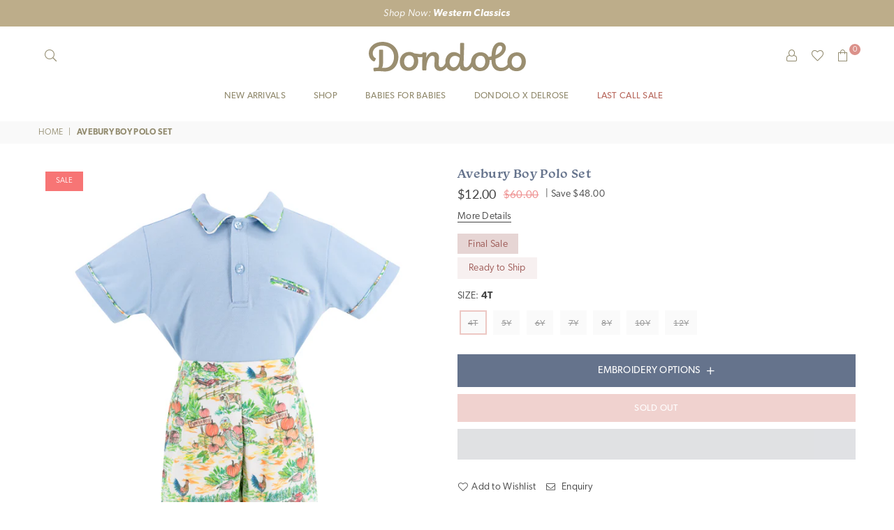

--- FILE ---
content_type: text/html; charset=utf-8
request_url: https://dondolo.com/products/avebury-boy-polo-set
body_size: 58534
content:
<!doctype html>
<html class="no-js" lang="en" >
<head>

<script type="application/vnd.locksmith+json" data-locksmith>{"version":"v254","locked":false,"initialized":true,"scope":"product","access_granted":true,"access_denied":false,"requires_customer":false,"manual_lock":false,"remote_lock":false,"has_timeout":false,"remote_rendered":null,"hide_resource":false,"hide_links_to_resource":false,"transparent":true,"locks":{"all":[],"opened":[]},"keys":[],"keys_signature":"f7a5d20d3591355bd4db0892d0a7c2c4eb6218869fc34aeee69898201080c2c4","state":{"template":"product.product-monogram","theme":160549011729,"product":"avebury-boy-polo-set","collection":null,"page":null,"blog":null,"article":null,"app":null},"now":1768899964,"path":"\/products\/avebury-boy-polo-set","locale_root_url":"\/","canonical_url":"https:\/\/dondolo.com\/products\/avebury-boy-polo-set","customer_id":null,"customer_id_signature":"f7a5d20d3591355bd4db0892d0a7c2c4eb6218869fc34aeee69898201080c2c4","cart":null}</script><script data-locksmith>!function(){undefined;!function(){var s=window.Locksmith={},e=document.querySelector('script[type="application/vnd.locksmith+json"]'),n=e&&e.innerHTML;if(s.state={},s.util={},s.loading=!1,n)try{s.state=JSON.parse(n)}catch(d){}if(document.addEventListener&&document.querySelector){var o,a,i,t=[76,79,67,75,83,77,73,84,72,49,49],c=function(){a=t.slice(0)},l="style",r=function(e){e&&27!==e.keyCode&&"click"!==e.type||(document.removeEventListener("keydown",r),document.removeEventListener("click",r),o&&document.body.removeChild(o),o=null)};c(),document.addEventListener("keyup",function(e){if(e.keyCode===a[0]){if(clearTimeout(i),a.shift(),0<a.length)return void(i=setTimeout(c,1e3));c(),r(),(o=document.createElement("div"))[l].width="50%",o[l].maxWidth="1000px",o[l].height="85%",o[l].border="1px rgba(0, 0, 0, 0.2) solid",o[l].background="rgba(255, 255, 255, 0.99)",o[l].borderRadius="4px",o[l].position="fixed",o[l].top="50%",o[l].left="50%",o[l].transform="translateY(-50%) translateX(-50%)",o[l].boxShadow="0 2px 5px rgba(0, 0, 0, 0.3), 0 0 100vh 100vw rgba(0, 0, 0, 0.5)",o[l].zIndex="2147483645";var t=document.createElement("textarea");t.value=JSON.stringify(JSON.parse(n),null,2),t[l].border="none",t[l].display="block",t[l].boxSizing="border-box",t[l].width="100%",t[l].height="100%",t[l].background="transparent",t[l].padding="22px",t[l].fontFamily="monospace",t[l].fontSize="14px",t[l].color="#333",t[l].resize="none",t[l].outline="none",t.readOnly=!0,o.appendChild(t),document.body.appendChild(o),t.addEventListener("click",function(e){e.stopImmediatePropagation()}),t.select(),document.addEventListener("keydown",r),document.addEventListener("click",r)}})}s.isEmbedded=-1!==window.location.search.indexOf("_ab=0&_fd=0&_sc=1"),s.path=s.state.path||window.location.pathname,s.basePath=s.state.locale_root_url.concat("/apps/locksmith").replace(/^\/\//,"/"),s.reloading=!1,s.util.console=window.console||{log:function(){},error:function(){}},s.util.makeUrl=function(e,t){var n,o=s.basePath+e,a=[],i=s.cache();for(n in i)a.push(n+"="+encodeURIComponent(i[n]));for(n in t)a.push(n+"="+encodeURIComponent(t[n]));return s.state.customer_id&&(a.push("customer_id="+encodeURIComponent(s.state.customer_id)),a.push("customer_id_signature="+encodeURIComponent(s.state.customer_id_signature))),o+=(-1===o.indexOf("?")?"?":"&")+a.join("&")},s._initializeCallbacks=[],s.on=function(e,t){if("initialize"!==e)throw'Locksmith.on() currently only supports the "initialize" event';s._initializeCallbacks.push(t)},s.initializeSession=function(e){if(!s.isEmbedded){var t=!1,n=!0,o=!0;(e=e||{}).silent&&(o=n=!(t=!0)),s.ping({silent:t,spinner:n,reload:o,callback:function(){s._initializeCallbacks.forEach(function(e){e()})}})}},s.cache=function(e){var t={};try{var n=function a(e){return(document.cookie.match("(^|; )"+e+"=([^;]*)")||0)[2]};t=JSON.parse(decodeURIComponent(n("locksmith-params")||"{}"))}catch(d){}if(e){for(var o in e)t[o]=e[o];document.cookie="locksmith-params=; expires=Thu, 01 Jan 1970 00:00:00 GMT; path=/",document.cookie="locksmith-params="+encodeURIComponent(JSON.stringify(t))+"; path=/"}return t},s.cache.cart=s.state.cart,s.cache.cartLastSaved=null,s.params=s.cache(),s.util.reload=function(){s.reloading=!0;try{window.location.href=window.location.href.replace(/#.*/,"")}catch(d){s.util.console.error("Preferred reload method failed",d),window.location.reload()}},s.cache.saveCart=function(e){if(!s.cache.cart||s.cache.cart===s.cache.cartLastSaved)return e?e():null;var t=s.cache.cartLastSaved;s.cache.cartLastSaved=s.cache.cart,fetch("/cart/update.js",{method:"POST",headers:{"Content-Type":"application/json",Accept:"application/json"},body:JSON.stringify({attributes:{locksmith:s.cache.cart}})}).then(function(e){if(!e.ok)throw new Error("Cart update failed: "+e.status);return e.json()}).then(function(){e&&e()})["catch"](function(e){if(s.cache.cartLastSaved=t,!s.reloading)throw e})},s.util.spinnerHTML='<style>body{background:#FFF}@keyframes spin{from{transform:rotate(0deg)}to{transform:rotate(360deg)}}#loading{display:flex;width:100%;height:50vh;color:#777;align-items:center;justify-content:center}#loading .spinner{display:block;animation:spin 600ms linear infinite;position:relative;width:50px;height:50px}#loading .spinner-ring{stroke:currentColor;stroke-dasharray:100%;stroke-width:2px;stroke-linecap:round;fill:none}</style><div id="loading"><div class="spinner"><svg width="100%" height="100%"><svg preserveAspectRatio="xMinYMin"><circle class="spinner-ring" cx="50%" cy="50%" r="45%"></circle></svg></svg></div></div>',s.util.clobberBody=function(e){document.body.innerHTML=e},s.util.clobberDocument=function(e){e.responseText&&(e=e.responseText),document.documentElement&&document.removeChild(document.documentElement);var t=document.open("text/html","replace");t.writeln(e),t.close(),setTimeout(function(){var e=t.querySelector("[autofocus]");e&&e.focus()},100)},s.util.serializeForm=function(e){if(e&&"FORM"===e.nodeName){var t,n,o={};for(t=e.elements.length-1;0<=t;t-=1)if(""!==e.elements[t].name)switch(e.elements[t].nodeName){case"INPUT":switch(e.elements[t].type){default:case"text":case"hidden":case"password":case"button":case"reset":case"submit":o[e.elements[t].name]=e.elements[t].value;break;case"checkbox":case"radio":e.elements[t].checked&&(o[e.elements[t].name]=e.elements[t].value);break;case"file":}break;case"TEXTAREA":o[e.elements[t].name]=e.elements[t].value;break;case"SELECT":switch(e.elements[t].type){case"select-one":o[e.elements[t].name]=e.elements[t].value;break;case"select-multiple":for(n=e.elements[t].options.length-1;0<=n;n-=1)e.elements[t].options[n].selected&&(o[e.elements[t].name]=e.elements[t].options[n].value)}break;case"BUTTON":switch(e.elements[t].type){case"reset":case"submit":case"button":o[e.elements[t].name]=e.elements[t].value}}return o}},s.util.on=function(e,i,s,t){t=t||document;var c="locksmith-"+e+i,n=function(e){var t=e.target,n=e.target.parentElement,o=t&&t.className&&(t.className.baseVal||t.className)||"",a=n&&n.className&&(n.className.baseVal||n.className)||"";("string"==typeof o&&-1!==o.split(/\s+/).indexOf(i)||"string"==typeof a&&-1!==a.split(/\s+/).indexOf(i))&&!e[c]&&(e[c]=!0,s(e))};t.attachEvent?t.attachEvent(e,n):t.addEventListener(e,n,!1)},s.util.enableActions=function(e){s.util.on("click","locksmith-action",function(e){e.preventDefault();var t=e.target;t.dataset.confirmWith&&!confirm(t.dataset.confirmWith)||(t.disabled=!0,t.innerText=t.dataset.disableWith,s.post("/action",t.dataset.locksmithParams,{spinner:!1,type:"text",success:function(e){(e=JSON.parse(e.responseText)).message&&alert(e.message),s.util.reload()}}))},e)},s.util.inject=function(e,t){var n=["data","locksmith","append"];if(-1!==t.indexOf(n.join("-"))){var o=document.createElement("div");o.innerHTML=t,e.appendChild(o)}else e.innerHTML=t;var a,i,s=e.querySelectorAll("script");for(i=0;i<s.length;++i){a=s[i];var c=document.createElement("script");if(a.type&&(c.type=a.type),a.src)c.src=a.src;else{var l=document.createTextNode(a.innerHTML);c.appendChild(l)}e.appendChild(c)}var r=e.querySelector("[autofocus]");r&&r.focus()},s.post=function(e,t,n){!1!==(n=n||{}).spinner&&s.util.clobberBody(s.util.spinnerHTML);var o={};n.container===document?(o.layout=1,n.success=function(e){s.util.clobberDocument(e)}):n.container&&(o.layout=0,n.success=function(e){var t=document.getElementById(n.container);s.util.inject(t,e),t.id===t.firstChild.id&&t.parentElement.replaceChild(t.firstChild,t)}),n.form_type&&(t.form_type=n.form_type),n.include_layout_classes!==undefined&&(t.include_layout_classes=n.include_layout_classes),n.lock_id!==undefined&&(t.lock_id=n.lock_id),s.loading=!0;var a=s.util.makeUrl(e,o),i="json"===n.type||"text"===n.type;fetch(a,{method:"POST",headers:{"Content-Type":"application/json",Accept:i?"application/json":"text/html"},body:JSON.stringify(t)}).then(function(e){if(!e.ok)throw new Error("Request failed: "+e.status);return e.text()}).then(function(e){var t=n.success||s.util.clobberDocument;t(i?{responseText:e}:e)})["catch"](function(e){if(!s.reloading)if("dashboard.weglot.com"!==window.location.host){if(!n.silent)throw alert("Something went wrong! Please refresh and try again."),e;console.error(e)}else console.error(e)})["finally"](function(){s.loading=!1})},s.postResource=function(e,t){e.path=s.path,e.search=window.location.search,e.state=s.state,e.passcode&&(e.passcode=e.passcode.trim()),e.email&&(e.email=e.email.trim()),e.state.cart=s.cache.cart,e.locksmith_json=s.jsonTag,e.locksmith_json_signature=s.jsonTagSignature,s.post("/resource",e,t)},s.ping=function(e){if(!s.isEmbedded){e=e||{};var t=function(){e.reload?s.util.reload():"function"==typeof e.callback&&e.callback()};s.post("/ping",{path:s.path,search:window.location.search,state:s.state},{spinner:!!e.spinner,silent:"undefined"==typeof e.silent||e.silent,type:"text",success:function(e){e&&e.responseText?((e=JSON.parse(e.responseText)).messages&&0<e.messages.length&&s.showMessages(e.messages),e.cart&&s.cache.cart!==e.cart?(s.cache.cart=e.cart,s.cache.saveCart(function(){t(),e.cart&&e.cart.match(/^.+:/)&&s.util.reload()})):t()):console.error("[Locksmith] Invalid result in ping callback:",e)}})}},s.timeoutMonitor=function(){var e=s.cache.cart;s.ping({callback:function(){e!==s.cache.cart||setTimeout(function(){s.timeoutMonitor()},6e4)}})},s.showMessages=function(e){var t=document.createElement("div");t.style.position="fixed",t.style.left=0,t.style.right=0,t.style.bottom="-50px",t.style.opacity=0,t.style.background="#191919",t.style.color="#ddd",t.style.transition="bottom 0.2s, opacity 0.2s",t.style.zIndex=999999,t.innerHTML="        <style>          .locksmith-ab .locksmith-b { display: none; }          .locksmith-ab.toggled .locksmith-b { display: flex; }          .locksmith-ab.toggled .locksmith-a { display: none; }          .locksmith-flex { display: flex; flex-wrap: wrap; justify-content: space-between; align-items: center; padding: 10px 20px; }          .locksmith-message + .locksmith-message { border-top: 1px #555 solid; }          .locksmith-message a { color: inherit; font-weight: bold; }          .locksmith-message a:hover { color: inherit; opacity: 0.8; }          a.locksmith-ab-toggle { font-weight: inherit; text-decoration: underline; }          .locksmith-text { flex-grow: 1; }          .locksmith-cta { flex-grow: 0; text-align: right; }          .locksmith-cta button { transform: scale(0.8); transform-origin: left; }          .locksmith-cta > * { display: block; }          .locksmith-cta > * + * { margin-top: 10px; }          .locksmith-message a.locksmith-close { flex-grow: 0; text-decoration: none; margin-left: 15px; font-size: 30px; font-family: monospace; display: block; padding: 2px 10px; }                    @media screen and (max-width: 600px) {            .locksmith-wide-only { display: none !important; }            .locksmith-flex { padding: 0 15px; }            .locksmith-flex > * { margin-top: 5px; margin-bottom: 5px; }            .locksmith-cta { text-align: left; }          }                    @media screen and (min-width: 601px) {            .locksmith-narrow-only { display: none !important; }          }        </style>      "+e.map(function(e){return'<div class="locksmith-message">'+e+"</div>"}).join(""),document.body.appendChild(t),document.body.style.position="relative",document.body.parentElement.style.paddingBottom=t.offsetHeight+"px",setTimeout(function(){t.style.bottom=0,t.style.opacity=1},50),s.util.on("click","locksmith-ab-toggle",function(e){e.preventDefault();for(var t=e.target.parentElement;-1===t.className.split(" ").indexOf("locksmith-ab");)t=t.parentElement;-1!==t.className.split(" ").indexOf("toggled")?t.className=t.className.replace("toggled",""):t.className=t.className+" toggled"}),s.util.enableActions(t)}}()}();</script>
      <script data-locksmith>Locksmith.cache.cart=null</script>

  <script data-locksmith>Locksmith.jsonTag="{\"version\":\"v254\",\"locked\":false,\"initialized\":true,\"scope\":\"product\",\"access_granted\":true,\"access_denied\":false,\"requires_customer\":false,\"manual_lock\":false,\"remote_lock\":false,\"has_timeout\":false,\"remote_rendered\":null,\"hide_resource\":false,\"hide_links_to_resource\":false,\"transparent\":true,\"locks\":{\"all\":[],\"opened\":[]},\"keys\":[],\"keys_signature\":\"f7a5d20d3591355bd4db0892d0a7c2c4eb6218869fc34aeee69898201080c2c4\",\"state\":{\"template\":\"product.product-monogram\",\"theme\":160549011729,\"product\":\"avebury-boy-polo-set\",\"collection\":null,\"page\":null,\"blog\":null,\"article\":null,\"app\":null},\"now\":1768899964,\"path\":\"\\\/products\\\/avebury-boy-polo-set\",\"locale_root_url\":\"\\\/\",\"canonical_url\":\"https:\\\/\\\/dondolo.com\\\/products\\\/avebury-boy-polo-set\",\"customer_id\":null,\"customer_id_signature\":\"f7a5d20d3591355bd4db0892d0a7c2c4eb6218869fc34aeee69898201080c2c4\",\"cart\":null}";Locksmith.jsonTagSignature="800a8614acbe5e473d948d5ae5a5fa5dff90831652178c679d6778bb32ed999d"</script>
<!-- Google Tag Manager -->
<script>(function(w,d,s,l,i){w[l]=w[l]||[];w[l].push({'gtm.start':
new Date().getTime(),event:'gtm.js'});var f=d.getElementsByTagName(s)[0],
j=d.createElement(s),dl=l!='dataLayer'?'&l='+l:'';j.async=true;j.src=
'https://www.googletagmanager.com/gtm.js?id='+i+dl;f.parentNode.insertBefore(j,f);
})(window,document,'script','dataLayer','GTM-PJ7ZP2Z');</script>
<!-- End Google Tag Manager -->
  
  <!-- Infinite Options by ShopPad -->
  <script>
    window.Shoppad = window.Shoppad || {},
    window.Shoppad.apps = window.Shoppad.apps || {},
    window.Shoppad.apps.infiniteoptions = window.Shoppad.apps.infiniteoptions || {},
    window.Shoppad.apps.infiniteoptions.validateType = 'overlay';
    window.Shoppad.apps.infiniteoptions.validationEventName = 'click touchend';
  </script>
  <!-- Infinite Options Fast Loading Script By ShopPad -->
  <script src="//d1liekpayvooaz.cloudfront.net/apps/customizery/customizery.js?shop=dondolobaby.myshopify.com"></script>
  
  <meta charset="utf-8">  <meta http-equiv="X-UA-Compatible" content="IE=edge,chrome=1"><meta name="viewport" content="width=device-width, initial-scale=1.0, maximum-scale=5.0, user-scalable=yes"><meta name="theme-color" content="#65738c"><meta name="format-detection" content="telephone=no"><link rel="canonical" href="https://dondolo.com/products/avebury-boy-polo-set"><link rel="dns-prefetch" href="https://dondolo.com" crossorigin><link rel="dns-prefetch" href="https://dondolobaby.myshopify.com" crossorigin><link rel="dns-prefetch" href="https://cdn.shopify.com" crossorigin><link rel="dns-prefetch" href="https://fonts.shopifycdn.com" crossorigin><link rel="preconnect" href="https//fonts.shopifycdn.com/" crossorigin><link rel="preconnect" href="https//cdn.shopify.com" crossorigin><link rel="preconnect" href="https//ajax.googleapis.com">  <link rel="preload" as="style" href="//dondolo.com/cdn/shop/t/80/assets/theme.css?v=180734960276733421531728928730" /><link rel="shortcut icon" href="//dondolo.com/cdn/shop/files/Dondolo-Solid-Gold-D-Site-Icon_32x32.png?v=1648078345" type="image/png"><link rel="apple-touch-icon-precomposed" type="image/png" sizes="152x152" href="//dondolo.com/cdn/shop/files/Dondolo-Solid-Gold-D-Site-Icon_152x.png?v=1648078345"><title>Avebury Boy Polo Set 4T Size | Dondolo</title><meta name="description" content="Elevate your boy&#39;s style for fall with our Avebury Boy Polo Set in 4T size.Perfect choice for memorable fall outings. Shop now to elevate his wardrobe."><!-- /snippets/social-meta-tags.liquid -->     <meta name="keywords" content="Dondolo, dondolo.com" /><meta name="author" content="Jeff Dashley"><meta property="og:site_name" content="Dondolo"><meta property="og:url" content="https://dondolo.com/products/avebury-boy-polo-set"><meta property="og:title" content="Avebury Boy Polo Set"><meta property="og:type" content="product"><meta property="og:description" content="Elevate your boy&#39;s style for fall with our Avebury Boy Polo Set in 4T size.Perfect choice for memorable fall outings. Shop now to elevate his wardrobe."><meta property="og:price:amount" content="12.00"><meta property="og:price:currency" content="USD"><meta property="og:image" content="http://dondolo.com/cdn/shop/files/Avebury-Boy-Polo-Set-3_1200x1200.jpg?v=1692036698"><meta property="og:image" content="http://dondolo.com/cdn/shop/files/Avebury-Boy-Polo-Set_1200x1200.png?v=1692392422"><meta property="og:image" content="http://dondolo.com/cdn/shop/files/Avebury-Boy-Polo-Set-1_1200x1200.jpg?v=1692392422"><meta property="og:image:secure_url" content="https://dondolo.com/cdn/shop/files/Avebury-Boy-Polo-Set-3_1200x1200.jpg?v=1692036698"><meta property="og:image:secure_url" content="https://dondolo.com/cdn/shop/files/Avebury-Boy-Polo-Set_1200x1200.png?v=1692392422"><meta property="og:image:secure_url" content="https://dondolo.com/cdn/shop/files/Avebury-Boy-Polo-Set-1_1200x1200.jpg?v=1692392422"><meta name="twitter:card" content="summary_large_image"><meta name="twitter:title" content="Avebury Boy Polo Set"><meta name="twitter:description" content="Elevate your boy&#39;s style for fall with our Avebury Boy Polo Set in 4T size.Perfect choice for memorable fall outings. Shop now to elevate his wardrobe.">
<link rel="preload" as="font" href="//dondolo.com/cdn/fonts/lato/lato_n3.a7080ececf6191f1dd5b0cb021691ca9b855c876.woff2" type="font/woff2" crossorigin><link rel="preload" as="font" href="//dondolo.com/cdn/fonts/lato/lato_n4.c3b93d431f0091c8be23185e15c9d1fee1e971c5.woff2" type="font/woff2" crossorigin><link rel="preload" as="font" href="//dondolo.com/cdn/fonts/lato/lato_n6.38d0e3b23b74a60f769c51d1df73fac96c580d59.woff2" type="font/woff2" crossorigin><link rel="preload" as="font" href="//dondolo.com/cdn/fonts/lato/lato_n7.900f219bc7337bc57a7a2151983f0a4a4d9d5dcf.woff2" type="font/woff2" crossorigin><link rel="preload" as="font" href="//dondolo.com/cdn/fonts/poppins/poppins_n3.05f58335c3209cce17da4f1f1ab324ebe2982441.woff2" type="font/woff2" crossorigin><link rel="preload" as="font" href="//dondolo.com/cdn/fonts/poppins/poppins_n4.0ba78fa5af9b0e1a374041b3ceaadf0a43b41362.woff2" type="font/woff2" crossorigin><link rel="preload" as="font" href="//dondolo.com/cdn/fonts/poppins/poppins_n6.aa29d4918bc243723d56b59572e18228ed0786f6.woff2" type="font/woff2" crossorigin><link rel="preload" as="font" href="//dondolo.com/cdn/fonts/poppins/poppins_n7.56758dcf284489feb014a026f3727f2f20a54626.woff2" type="font/woff2" crossorigin><style type="text/css">*,::after,::before{box-sizing:border-box}article,aside,details,figcaption,figure,footer,header,hgroup,main,menu,nav,section,summary{display:block}body,button,input,select,textarea{font-family:arial;-webkit-font-smoothing:antialiased;-webkit-text-size-adjust:100%}a{background-color:transparent}a,a:after,a:before{transition:all .3s ease-in-out}b,strong{font-weight:700;}em{font-style:italic}small{font-size:80%}sub,sup{font-size:75%;line-height:0;position:relative;vertical-align:baseline}sup{top:-.5em}sub{bottom:-.25em}img{max-width:100%;border:0}button,input,optgroup,select,textarea{color:inherit;font:inherit;margin:0;outline:0}button[disabled],input[disabled]{cursor:default}.mb0{margin-bottom:0!important}.mb10{margin-bottom:10px!important}.mb20{margin-bottom:20px!important}[type=button]::-moz-focus-inner,[type=reset]::-moz-focus-inner,[type=submit]::-moz-focus-inner,button::-moz-focus-inner{border-style:none;padding:0}[type=button]:-moz-focusring,[type=reset]:-moz-focusring,[type=submit]:-moz-focusring,button:-moz-focusring{outline:1px dotted ButtonText}input[type=email],input[type=number],input[type=password],input[type=search]{-webkit-appearance:none;-moz-appearance:none}table{width:100%;border-collapse:collapse;border-spacing:0}td,th{padding:0}textarea{overflow:auto;-webkit-appearance:none;-moz-appearance:none}[tabindex='-1']:focus{outline:0}a,img{outline:0!important;border:0}[role=button],a,button,input,label,select,textarea{touch-action:manipulation}.flex{display:flex}.flex-item{flex:1}.clearfix::after{content:'';display:table;clear:both}.clear{clear:both}.icon__fallback-text,.visually-hidden{position:absolute!important;overflow:hidden;clip:rect(0 0 0 0);height:1px;width:1px;margin:-1px;padding:0;border:0}.visibility-hidden{visibility:hidden}.js-focus-hidden:focus{outline:0}.no-js:not(html),.no-js .js{display:none}.no-js .no-js:not(html){display:block}.skip-link:focus{clip:auto;width:auto;height:auto;margin:0;color:#111;background-color:#fff;padding:10px;opacity:1;z-index:10000;transition:none}blockquote{background:#f8f8f8;font-weight:600;font-size:15px;font-style:normal;text-align:center;padding:0 30px;margin:0}.rte blockquote{padding:25px;margin-bottom:20px}blockquote p+cite{margin-top:7.5px}blockquote cite{display:block;font-size:13px;font-style:inherit}code,pre{font-family:Consolas,monospace;font-size:1em}pre{overflow:auto}.rte:last-child{margin-bottom:0}.rte .h1,.rte .h2,.rte .h3,.rte .h4,.rte .h5,.rte .h6,.rte h1,.rte h2,.rte h3,.rte h4,.rte h5,.rte h6{margin-top:15px;margin-bottom:7.5px}.rte .h1:first-child,.rte .h2:first-child,.rte .h3:first-child,.rte .h4:first-child,.rte .h5:first-child,.rte .h6:first-child,.rte h1:first-child,.rte h2:first-child,.rte h3:first-child,.rte h4:first-child,.rte h5:first-child,.rte h6:first-child{margin-top:0}.rte li{margin-bottom:4px;list-style:inherit}.rte li:last-child{margin-bottom:0}.rte-setting{margin-bottom:11.11111px}.rte-setting:last-child{margin-bottom:0}p:last-child{margin-bottom:0}li{list-style:none}.fine-print{font-size:1.07692em;font-style:italic;margin:20px 0}.txt--minor{font-size:80%}.txt--emphasis{font-style:italic}.icon{display:inline-block;width:20px;height:20px;vertical-align:middle;fill:currentColor}.no-svg .icon{display:none}svg.icon:not(.icon--full-color) circle,svg.icon:not(.icon--full-color) ellipse,svg.icon:not(.icon--full-color) g,svg.icon:not(.icon--full-color) line,svg.icon:not(.icon--full-color) path,svg.icon:not(.icon--full-color) polygon,svg.icon:not(.icon--full-color) polyline,svg.icon:not(.icon--full-color) rect,symbol.icon:not(.icon--full-color) circle,symbol.icon:not(.icon--full-color) ellipse,symbol.icon:not(.icon--full-color) g,symbol.icon:not(.icon--full-color) line,symbol.icon:not(.icon--full-color) path,symbol.icon:not(.icon--full-color) polygon,symbol.icon:not(.icon--full-color) polyline,symbol.icon:not(.icon--full-color) rect{fill:inherit;stroke:inherit}.no-svg .icon__fallback-text{position:static!important;overflow:inherit;clip:none;height:auto;width:auto;margin:0}ol,ul{margin:0;padding:0}ol{list-style:decimal}.list--inline{padding:0;margin:0}.list--inline li{display:inline-block;margin-bottom:0;vertical-align:middle}.rte img{height:auto}.rte table{table-layout:fixed}.rte ol,.rte ul{margin:20px 0 30px 30px}.rte ol.list--inline,.rte ul.list--inline{margin-left:0}.rte ul{list-style:disc outside}.rte ul ul{list-style:circle outside}.rte ul ul ul{list-style:square outside}.rte a:not(.btn){padding-bottom:1px}.text-center .rte ol,.text-center .rte ul,.text-center.rte ol,.text-center.rte ul{margin-left:0;list-style-position:inside}.rte__table-wrapper{max-width:100%;overflow:auto;-webkit-overflow-scrolling:touch}svg:not(:root){overflow:hidden}.video-wrapper{position:relative;overflow:hidden;max-width:100%;padding-bottom:56.25%;height:0;height:auto}.video-wrapper iframe{position:absolute;top:0;left:0;width:100%;height:100%}form{margin:0}legend{border:0;padding:0}button{cursor:pointer}input[type=submit]{cursor:pointer}input[type=text]{-webkit-appearance:none;-moz-appearance:none}[type=checkbox]+label,[type=radio]+label{display:inline-block;margin-bottom:0}label[for]{cursor:pointer}textarea{min-height:100px}input[type=checkbox],input[type=radio]{margin:0 5px 0 0;vertical-align:middle}select::-ms-expand{display:none}.label--hidden{position:absolute;height:0;width:0;margin-bottom:0;overflow:hidden;clip:rect(1px,1px,1px,1px)}.form-vertical input,.form-vertical select,.form-vertical textarea{display:block;width:100%}.form-vertical [type=checkbox],.form-vertical [type=radio]{display:inline-block;width:auto;margin-right:5px}.form-vertical .btn,.form-vertical [type=submit]{display:inline-block;width:auto}.grid--table{display:table;table-layout:fixed;width:100%}.grid--table>.grid__item{float:none;display:table-cell;vertical-align:middle}.is-transitioning{display:block!important;visibility:visible!important}.mr0{margin:0 !important;}.pd0{ padding:0 !important;}.db{display:block}.dbi{display:inline-block}.dn {display:none}.pa {position:absolute}.pr {position:relative}.fwl{font-weight:300}.fwr{font-weight:400}.fwm{font-weight:500}.fwsb{font-weight:600}b,strong,.fwb{font-weight:700}em, .em{font-style:italic}.tt-u{text-transform:uppercase}.tt-l{text-transform:lowercase}.tt-c{text-transform:capitalize}.tt-n{text-transform:none}.tdn {text-decoration:none!important}.tdu {text-decoration:underline}.grid-sizer{width:25%; position:absolute}.w_auto {width:auto!important}.h_auto{height:auto}.w_100{width:100%!important}.h_100{height:100%!important}.fl{display:flex}.fl1{flex:1}.f-row{flex-direction:row}.f-col{flex-direction:column}.f-wrap{flex-wrap:wrap}.f-nowrap{flex-wrap:nowrap}.f-jcs{justify-content:flex-start}.f-jce{justify-content:flex-end}.f-jcc{justify-content:center}.f-jcsb{justify-content:space-between}.f-jcsa{justify-content:space-around}.f-jcse{justify-content:space-evenly}.f-ais{align-items:flex-start}.f-aie{align-items:flex-end}.f-aic{align-items:center}.f-aib{align-items:baseline}.f-aist{align-items:stretch}.f-acs{align-content:flex-start}.f-ace{align-content:flex-end}.f-acc{align-content:center}.f-acsb{align-content:space-between}.f-acsa{align-content:space-around}.f-acst{align-content:stretch}.f-asa{align-self:auto}.f-ass{align-self:flex-start}.f-ase{align-self:flex-end}.f-asc{align-self:center}.f-asb{align-self:baseline}.f-asst{align-self:stretch}.order0{order:0}.order1{order:1}.order2{order:2}.order3{order:3}.tl{text-align:left!important}.tc{text-align:center!important}.tr{text-align:right!important}@media (min-width:768px){.tl-md{text-align:left!important}.tc-md{text-align:center!important}.tr-md{text-align:right!important}.f-row-md{flex-direction:row}.f-col-md{flex-direction:column}.f-wrap-md{flex-wrap:wrap}.f-nowrap-md{flex-wrap:nowrap}.f-jcs-md{justify-content:flex-start}.f-jce-md{justify-content:flex-end}.f-jcc-md{justify-content:center}.f-jcsb-md{justify-content:space-between}.f-jcsa-md{justify-content:space-around}.f-jcse-md{justify-content:space-evenly}.f-ais-md{align-items:flex-start}.f-aie-md{align-items:flex-end}.f-aic-md{align-items:center}.f-aib-md{align-items:baseline}.f-aist-md{align-items:stretch}.f-acs-md{align-content:flex-start}.f-ace-md{align-content:flex-end}.f-acc-md{align-content:center}.f-acsb-md{align-content:space-between}.f-acsa-md{align-content:space-around}.f-acst-md{align-content:stretch}.f-asa-md{align-self:auto}.f-ass-md{align-self:flex-start}.f-ase-md{align-self:flex-end}.f-asc-md{align-self:center}.f-asb-md{align-self:baseline}.f-asst-md{align-self:stretch}}@media (min-width:1025px){.f-row-lg{flex-direction:row}.f-col-lg{flex-direction:column}.f-wrap-lg{flex-wrap:wrap}.f-nowrap-lg{flex-wrap:nowrap}.tl-lg {text-align:left!important}.tc-lg {text-align:center!important}.tr-lg {text-align:right!important}}@media (min-width:1280px){.f-wrap-xl{flex-wrap:wrap}.f-col-xl{flex-direction:column}.tl-xl {text-align:left!important}.tc-xl {text-align:center!important}.tr-xl {text-align:right!important}}.grid{list-style:none;margin:0 -15px;padding:0}.grid::after{content:'';display:table;clear:both}.grid__item{float:left;padding-left:15px;padding-right:15px;width:100%}@media only screen and (max-width:1024px){.grid{margin:0 -7.5px}.grid__item{padding-left:7.5px;padding-right:7.5px}}.grid__item[class*="--push"]{position:relative}.grid--rev{direction:rtl;text-align:left}.grid--rev>.grid__item{direction:ltr;text-align:left;float:right}.col-1,.one-whole{width:100%}.col-2,.five-tenths,.four-eighths,.one-half,.three-sixths,.two-quarters,.wd-50{width:50%}.col-3,.one-third,.two-sixths{width:33.33333%}.four-sixths,.two-thirds{width:66.66667%}.col-4,.one-quarter,.two-eighths{width:25%}.six-eighths,.three-quarters{width:75%}.col-5,.one-fifth,.two-tenths{width:20%}.four-tenths,.two-fifths,.wd-40{width:40%}.six-tenths,.three-fifths,.wd-60{width:60%}.eight-tenths,.four-fifths,.wd-80{width:80%}.one-sixth{width:16.66667%}.five-sixths{width:83.33333%}.one-seventh{width:14.28571%}.one-eighth{width:12.5%}.three-eighths{width:37.5%}.five-eighths{width:62.5%}.seven-eighths{width:87.5%}.one-nineth{width:11.11111%}.one-tenth{width:10%}.three-tenths,.wd-30{width:30%}.seven-tenths,.wd-70{width:70%}.nine-tenths,.wd-90{width:90%}.show{display:block!important}.hide{display:none!important}.text-left{text-align:left!important}.text-right{text-align:right!important}.text-center{text-align:center!important}@media only screen and (min-width:767px){.medium-up--one-whole{width:100%}.medium-up--five-tenths,.medium-up--four-eighths,.medium-up--one-half,.medium-up--three-sixths,.medium-up--two-quarters{width:50%}.medium-up--one-third,.medium-up--two-sixths{width:33.33333%}.medium-up--four-sixths,.medium-up--two-thirds{width:66.66667%}.medium-up--one-quarter,.medium-up--two-eighths{width:25%}.medium-up--six-eighths,.medium-up--three-quarters{width:75%}.medium-up--one-fifth,.medium-up--two-tenths{width:20%}.medium-up--four-tenths,.medium-up--two-fifths{width:40%}.medium-up--six-tenths,.medium-up--three-fifths{width:60%}.medium-up--eight-tenths,.medium-up--four-fifths{width:80%}.medium-up--one-sixth{width:16.66667%}.medium-up--five-sixths{width:83.33333%}.medium-up--one-seventh{width:14.28571%}.medium-up--one-eighth{width:12.5%}.medium-up--three-eighths{width:37.5%}.medium-up--five-eighths{width:62.5%}.medium-up--seven-eighths{width:87.5%}.medium-up--one-nineth{width:11.11111%}.medium-up--one-tenth{width:10%}.medium-up--three-tenths{width:30%}.medium-up--seven-tenths{width:70%}.medium-up--nine-tenths{width:90%}.grid--uniform .medium-up--five-tenths:nth-child(2n+1),.grid--uniform .medium-up--four-eighths:nth-child(2n+1),.grid--uniform .medium-up--one-eighth:nth-child(8n+1),.grid--uniform .medium-up--one-fifth:nth-child(5n+1),.grid--uniform .medium-up--one-half:nth-child(2n+1),.grid--uniform .medium-up--one-quarter:nth-child(4n+1),.grid--uniform .medium-up--one-seventh:nth-child(7n+1),.grid--uniform .medium-up--one-sixth:nth-child(6n+1),.grid--uniform .medium-up--one-third:nth-child(3n+1),.grid--uniform .medium-up--three-sixths:nth-child(2n+1),.grid--uniform .medium-up--two-eighths:nth-child(4n+1),.grid--uniform .medium-up--two-sixths:nth-child(3n+1){clear:both}.medium-up--show{display:block!important}.medium-up--hide{display:none!important}.medium-up--text-left{text-align:left!important}.medium-up--text-right{text-align:right!important}.medium-up--text-center{text-align:center!important}}@media only screen and (min-width:1025px){.large-up--one-whole{width:100%}.large-up--five-tenths,.large-up--four-eighths,.large-up--one-half,.large-up--three-sixths,.large-up--two-quarters{width:50%}.large-up--one-third,.large-up--two-sixths{width:33.33333%}.large-up--four-sixths,.large-up--two-thirds{width:66.66667%}.large-up--one-quarter,.large-up--two-eighths{width:25%}.large-up--six-eighths,.large-up--three-quarters{width:75%}.large-up--one-fifth,.large-up--two-tenths{width:20%}.large-up--four-tenths,.large-up--two-fifths{width:40%}.large-up--six-tenths,.large-up--three-fifths{width:60%}.large-up--eight-tenths,.large-up--four-fifths{width:80%}.large-up--one-sixth{width:16.66667%}.large-up--five-sixths{width:83.33333%}.large-up--one-seventh{width:14.28571%}.large-up--one-eighth{width:12.5%}.large-up--three-eighths{width:37.5%}.large-up--five-eighths{width:62.5%}.large-up--seven-eighths{width:87.5%}.large-up--one-nineth{width:11.11111%}.large-up--one-tenth{width:10%}.large-up--three-tenths{width:30%}.large-up--seven-tenths{width:70%}.large-up--nine-tenths{width:90%}.grid--uniform .large-up--five-tenths:nth-child(2n+1),.grid--uniform .large-up--four-eighths:nth-child(2n+1),.grid--uniform .large-up--one-eighth:nth-child(8n+1),.grid--uniform .large-up--one-fifth:nth-child(5n+1),.grid--uniform .large-up--one-half:nth-child(2n+1),.grid--uniform .large-up--one-quarter:nth-child(4n+1),.grid--uniform .large-up--one-seventh:nth-child(7n+1),.grid--uniform .large-up--one-sixth:nth-child(6n+1),.grid--uniform .large-up--one-third:nth-child(3n+1),.grid--uniform .large-up--three-sixths:nth-child(2n+1),.grid--uniform .large-up--two-eighths:nth-child(4n+1),.grid--uniform .large-up--two-sixths:nth-child(3n+1){clear:both}.large-up--show{display:block!important}.large-up--hide{display:none!important}.large-up--text-left{text-align:left!important}.large-up--text-right{text-align:right!important}.large-up--text-center{text-align:center!important}}@media only screen and (min-width:1280px){.widescreen--one-whole{width:100%}.widescreen--five-tenths,.widescreen--four-eighths,.widescreen--one-half,.widescreen--three-sixths,.widescreen--two-quarters{width:50%}.widescreen--one-third,.widescreen--two-sixths{width:33.33333%}.widescreen--four-sixths,.widescreen--two-thirds{width:66.66667%}.widescreen--one-quarter,.widescreen--two-eighths{width:25%}.widescreen--six-eighths,.widescreen--three-quarters{width:75%}.widescreen--one-fifth,.widescreen--two-tenths{width:20%}.widescreen--four-tenths,.widescreen--two-fifths{width:40%}.widescreen--six-tenths,.widescreen--three-fifths{width:60%}.widescreen--eight-tenths,.widescreen--four-fifths{width:80%}.widescreen--one-sixth{width:16.66667%}.widescreen--five-sixths{width:83.33333%}.widescreen--one-seventh{width:14.28571%}.widescreen--one-eighth{width:12.5%}.widescreen--three-eighths{width:37.5%}.widescreen--five-eighths{width:62.5%}.widescreen--seven-eighths{width:87.5%}.widescreen--one-nineth{width:11.11111%}.widescreen--one-tenth{width:10%}.widescreen--three-tenths{width:30%}.widescreen--seven-tenths{width:70%}.widescreen--nine-tenths{width:90%}.grid--uniform .widescreen--five-tenths:nth-child(2n+1),.grid--uniform .widescreen--four-eighths:nth-child(2n+1),.grid--uniform .widescreen--one-eighth:nth-child(8n+1),.grid--uniform .widescreen--one-fifth:nth-child(5n+1),.grid--uniform .widescreen--one-half:nth-child(2n+1),.grid--uniform .widescreen--one-quarter:nth-child(4n+1),.grid--uniform .widescreen--one-seventh:nth-child(7n+1),.grid--uniform .widescreen--one-sixth:nth-child(6n+1),.grid--uniform .widescreen--one-third:nth-child(3n+1),.grid--uniform .widescreen--three-sixths:nth-child(2n+1),.grid--uniform .widescreen--two-eighths:nth-child(4n+1),.grid--uniform .widescreen--two-sixths:nth-child(3n+1){clear:both}.widescreen--show{display:block!important}.widescreen--hide{display:none!important}.widescreen--text-left{text-align:left!important}.widescreen--text-right{text-align:right!important}.widescreen--text-center{text-align:center!important}}@media only screen and (min-width:1025px) and (max-width:1279px){.large--one-whole{width:100%}.large--five-tenths,.large--four-eighths,.large--one-half,.large--three-sixths,.large--two-quarters{width:50%}.large--one-third,.large--two-sixths{width:33.33333%}.large--four-sixths,.large--two-thirds{width:66.66667%}.large--one-quarter,.large--two-eighths{width:25%}.large--six-eighths,.large--three-quarters{width:75%}.large--one-fifth,.large--two-tenths{width:20%}.large--four-tenths,.large--two-fifths{width:40%}.large--six-tenths,.large--three-fifths{width:60%}.large--eight-tenths,.large--four-fifths{width:80%}.large--one-sixth{width:16.66667%}.large--five-sixths{width:83.33333%}.large--one-seventh{width:14.28571%}.large--one-eighth{width:12.5%}.large--three-eighths{width:37.5%}.large--five-eighths{width:62.5%}.large--seven-eighths{width:87.5%}.large--one-nineth{width:11.11111%}.large--one-tenth{width:10%}.large--three-tenths{width:30%}.large--seven-tenths{width:70%}.large--nine-tenths{width:90%}.grid--uniform .large--five-tenths:nth-child(2n+1),.grid--uniform .large--four-eighths:nth-child(2n+1),.grid--uniform .large--one-eighth:nth-child(8n+1),.grid--uniform .large--one-fifth:nth-child(5n+1),.grid--uniform .large--one-half:nth-child(2n+1),.grid--uniform .large--one-quarter:nth-child(4n+1),.grid--uniform .large--one-seventh:nth-child(7n+1),.grid--uniform .large--one-sixth:nth-child(6n+1),.grid--uniform .large--one-third:nth-child(3n+1),.grid--uniform .large--three-sixths:nth-child(2n+1),.grid--uniform .large--two-eighths:nth-child(4n+1),.grid--uniform .large--two-sixths:nth-child(3n+1){clear:both}.large--show{display:block!important}.large--hide{display:none!important}.large--text-left{text-align:left!important}.large--text-right{text-align:right!important}.large--text-center{text-align:center!important}}@media only screen and (min-width:767px) and (max-width:1024px){.medium--one-whole{width:100%}.medium--five-tenths,.medium--four-eighths,.medium--one-half,.medium--three-sixths,.medium--two-quarters{width:50%}.medium--one-third,.medium--two-sixths{width:33.33333%}.medium--four-sixths,.medium--two-thirds{width:66.66667%}.medium--one-quarter,.medium--two-eighths{width:25%}.medium--six-eighths,.medium--three-quarters{width:75%}.medium--one-fifth,.medium--two-tenths{width:20%}.medium--four-tenths,.medium--two-fifths{width:40%}.medium--six-tenths,.medium--three-fifths{width:60%}.medium--eight-tenths,.medium--four-fifths{width:80%}.medium--one-sixth{width:16.66667%}.medium--five-sixths{width:83.33333%}.medium--one-seventh{width:14.28571%}.medium--one-eighth{width:12.5%}.medium--three-eighths{width:37.5%}.medium--five-eighths{width:62.5%}.medium--seven-eighths{width:87.5%}.medium--one-nineth{width:11.11111%}.medium--one-tenth{width:10%}.medium--three-tenths{width:30%}.medium--seven-tenths{width:70%}.medium--nine-tenths{width:90%}.grid--uniform .medium--five-tenths:nth-child(2n+1),.grid--uniform .medium--four-eighths:nth-child(2n+1),.grid--uniform .medium--one-eighth:nth-child(8n+1),.grid--uniform .medium--one-fifth:nth-child(5n+1),.grid--uniform .medium--one-half:nth-child(2n+1),.grid--uniform .medium--one-quarter:nth-child(4n+1),.grid--uniform .medium--one-seventh:nth-child(7n+1),.grid--uniform .medium--one-sixth:nth-child(6n+1),.grid--uniform .medium--one-third:nth-child(3n+1),.grid--uniform .medium--three-sixths:nth-child(2n+1),.grid--uniform .medium--two-eighths:nth-child(4n+1),.grid--uniform .medium--two-sixths:nth-child(3n+1){clear:both}.medium--show{display:block!important}.medium--hide{display:none!important}.medium--text-left{text-align:left!important}.medium--text-right{text-align:right!important}.medium--text-center{text-align:center!important}}@media only screen and (max-width:766px){.grid{margin:0 -5px}.grid__item{padding-left:5px;padding-right:5px}.small--one-whole{width:100%}.small--five-tenths,.small--four-eighths,.small--one-half,.small--three-sixths,.small--two-quarters{width:50%}.small--one-third,.small--two-sixths{width:33.33333%}.small--four-sixths,.small--two-thirds{width:66.66667%}.small--one-quarter,.small--two-eighths{width:25%}.small--six-eighths,.small--three-quarters{width:75%}.small--one-fifth,.small--two-tenths{width:20%}.small--four-tenths,.small--two-fifths{width:40%}.small--six-tenths,.small--three-fifths{width:60%}.small--eight-tenths,.small--four-fifths{width:80%}.small--one-sixth{width:16.66667%}.small--five-sixths{width:83.33333%}.small--one-seventh{width:14.28571%}.small--one-eighth{width:12.5%}.small--three-eighths{width:37.5%}.small--five-eighths{width:62.5%}.small--seven-eighths{width:87.5%}.small--one-nineth{width:11.11111%}.small--one-tenth{width:10%}.small--three-tenths{width:30%}.small--seven-tenths{width:70%}.small--nine-tenths{width:90%}.grid--uniform .small--five-tenths:nth-child(2n+1),.grid--uniform .small--four-eighths:nth-child(2n+1),.grid--uniform .small--one-eighth:nth-child(8n+1),.grid--uniform .small--one-half:nth-child(2n+1),.grid--uniform .small--one-quarter:nth-child(4n+1),.grid--uniform .small--one-seventh:nth-child(7n+1),.grid--uniform .small--one-sixth:nth-child(6n+1),.grid--uniform .small--one-third:nth-child(3n+1),.grid--uniform .small--three-sixths:nth-child(2n+1),.grid--uniform .small--two-eighths:nth-child(4n+1),.grid--uniform .small--two-sixths:nth-child(3n+1),.grid--uniform.small--one-fifth:nth-child(5n+1){clear:both}.small--show{display:block!important}.small--hide{display:none!important}.small--text-left{text-align:left!important}.small--text-right{text-align:right!important}.small--text-center{text-align:center!important}}@font-face {font-family: Lato;font-weight: 400;font-style: normal;font-display: swap;src: url("//dondolo.com/cdn/fonts/lato/lato_n4.c3b93d431f0091c8be23185e15c9d1fee1e971c5.woff2") format("woff2"), url("//dondolo.com/cdn/fonts/lato/lato_n4.d5c00c781efb195594fd2fd4ad04f7882949e327.woff") format("woff");}@font-face {font-family: Lato;font-weight: 300;font-style: normal;font-display: swap;src: url("//dondolo.com/cdn/fonts/lato/lato_n3.a7080ececf6191f1dd5b0cb021691ca9b855c876.woff2") format("woff2"), url("//dondolo.com/cdn/fonts/lato/lato_n3.61e34b2ff7341f66543eb08e8c47eef9e1cde558.woff") format("woff");}@font-face {font-family: Lato;font-weight: 600;font-style: normal;font-display: swap;src: url("//dondolo.com/cdn/fonts/lato/lato_n6.38d0e3b23b74a60f769c51d1df73fac96c580d59.woff2") format("woff2"), url("//dondolo.com/cdn/fonts/lato/lato_n6.3365366161bdcc36a3f97cfbb23954d8c4bf4079.woff") format("woff");}@font-face {font-family: Lato;font-weight: 700;font-style: normal;font-display: swap;src: url("//dondolo.com/cdn/fonts/lato/lato_n7.900f219bc7337bc57a7a2151983f0a4a4d9d5dcf.woff2") format("woff2"), url("//dondolo.com/cdn/fonts/lato/lato_n7.a55c60751adcc35be7c4f8a0313f9698598612ee.woff") format("woff");}@font-face {font-family: Poppins;font-weight: 400;font-style: normal;font-display: swap;src: url("//dondolo.com/cdn/fonts/poppins/poppins_n4.0ba78fa5af9b0e1a374041b3ceaadf0a43b41362.woff2") format("woff2"), url("//dondolo.com/cdn/fonts/poppins/poppins_n4.214741a72ff2596839fc9760ee7a770386cf16ca.woff") format("woff");}@font-face {font-family: Poppins;font-weight: 300;font-style: normal;font-display: swap;src: url("//dondolo.com/cdn/fonts/poppins/poppins_n3.05f58335c3209cce17da4f1f1ab324ebe2982441.woff2") format("woff2"), url("//dondolo.com/cdn/fonts/poppins/poppins_n3.6971368e1f131d2c8ff8e3a44a36b577fdda3ff5.woff") format("woff");}@font-face {font-family: Poppins;font-weight: 600;font-style: normal;font-display: swap;src: url("//dondolo.com/cdn/fonts/poppins/poppins_n6.aa29d4918bc243723d56b59572e18228ed0786f6.woff2") format("woff2"), url("//dondolo.com/cdn/fonts/poppins/poppins_n6.5f815d845fe073750885d5b7e619ee00e8111208.woff") format("woff");}@font-face {font-family: Poppins;font-weight: 700;font-style: normal;font-display: swap;src: url("//dondolo.com/cdn/fonts/poppins/poppins_n7.56758dcf284489feb014a026f3727f2f20a54626.woff2") format("woff2"), url("//dondolo.com/cdn/fonts/poppins/poppins_n7.f34f55d9b3d3205d2cd6f64955ff4b36f0cfd8da.woff") format("woff");}@font-face{font-family:Adorn-Icons;src:url("//dondolo.com/cdn/shop/t/80/assets/adorn-icons.woff2?v=167339017966625775301695672081") format('woff2'),url("//dondolo.com/cdn/shop/t/80/assets/adorn-icons.woff?v=177162561609770262791695672081") format('woff');font-weight:400;font-style:normal;font-display:swap}.ad{font:normal normal normal 16px/1 adorn-icons;speak:none;text-transform:none;display:inline-block;vertical-align:middle;text-rendering:auto;-webkit-font-smoothing:antialiased;-moz-osx-font-smoothing:grayscale}</style>  <link rel="stylesheet" href="//dondolo.com/cdn/shop/t/80/assets/theme.css?v=180734960276733421531728928730" type="text/css" media="all">          <!-- Cross Sell custom code start. Do not change -->    <style type="text/css">/* inherit fonts for all elements *//* #cross-sell *{font-family: inherit;}.xsell__modal .xsell__modal-content{font-family: inherit;} *//* cross sell container */#cross-sell{}/* change header styles */h3.crosssell-title{}/* cross sell elements */  /* xsell card container */.cross-sell.xs-v2 .xs-card {}  /* xsell title */.cross-sell.xs-v2 .xs-card .xs-card-body .xs-product-title{}  /* xsell vendor */.cross-sell.xs-v2 .xs-card .xs-card-body .xs-vendor-name{}  /* xsell prices */.cross-sell.xs-v2 .xs-card .xs-card-body .xs-price{}  /* change sales badge */.cross-sell.xs-v2 .xs-card .xs-image .xs-sales-badge {}  /* change image sizes desktop */  @media only screen and (min-width: 769px) {  .cross-sell.xs-v2 .xs-card{width:300px;}  .cross-sell.xs-v2 .xs-card .xs-image{width:300px;}  .cross-sell.xs-v2 .xs-card .xs-image img{width:300px;}  }  /* change image sizes mobile */  @media only screen and (max-width: 768px) {    .cross-sell.xs-v2 .xs-card{width:300px;}    .cross-sell.xs-v2 .xs-card .xs-image{width:300px;}    .cross-sell.xs-v2 .xs-card .xs-image img{width:300px;}  }/* carousel */.cross-sell .flickity-prev-next-button.previous{}.cross-sell .flickity-prev-next-button.next{}.cross-sell .flickity-prev-next-button{}.cross-sell .flickity-prev-next-button .flickity-button-icon{}/*******************************//* popup & quickview elements *//*******************************//* quickview -> make sure it's set to Bpbby in Settings! *//* TODO: fix close x on popup to be same as Quickview */  .xsell__modal .xsell__modal-header .xsell__modal-close:after{height:20px !important}  .xsell__modal .xsell__modal-header .xsell__modal-close:before{height:20px !important}  .xsell__modal .xsell__modal-header .xsell__modal-close{top:10px !important; right:10px !important;}.xsell__modal .xsell__modal-more-info .xsell__modal-more-info-title {} /* product title top */.xsell__modal-product-price{} /* quickview price */.xsell__modal .xsell__modal-select label{} /* options selector label */.xsell__modal .xsell__modal-select select{} /* options selector options */.xsell__modal-more-info-add-to-cart-btn{} /* ATC quickview */.xsell__modal .xsell__modal-more-info .xsell__modal-more-info-description{} /* quickview description text */  /* overlay */.xsell__modal .xsell__modal-product:hover .xsell__modal-product-overlay{} /* popup overlay */.xsell__modal .xsell__modal-product .xsell__modal-product-overlay .xsell__modal-product-button{} /* popup overlay button */.xsell__modal .xsell__modal-header .xsell__modal-content-title{} /* header */.xsell__modal .xsell__modal-product .xsell__modal-product-title{} /* title on overlay & popup */.xsell__modal-product-price{}  /* price on overlay & popup & quickview *//*******************************/  /* DONDOLO CUSTOM CSS EDITS */  /*******************************/.cross-sell-products-wrap {    max-width: 1200px;    margin: 0 auto;  }    .cross-sell-products-wrap    .cross-sell.xs-v2    .xs-card    .xs-card-body    .xs-product-title {    font-size: 13px;    margin-bottom: 5px;  }    .cross-sell-products-wrap .cross-sell.xs-v2 .xs-card .xs-card-body .xs-price {    color: red;    color:#444;    font-family:Lato,Arial,Tahoma,Verdana,sans-serif!important;  }    .cross-sell-products-wrap .cross-sell.xs-v2 .xs-card {    box-shadow: none;    border: none;  }    .cross-sell-products-wrap .cross-sell.xs-v2 .xs-card:hover {    box-shadow: none;  }    .cross-sell-products-wrap    .cross-sell    .flickity-prev-next-button.previous:hover {    background-color: none;    background: none;    opacity: 0.7;  }  .cross-sell-products-wrap .cross-sell .flickity-prev-next-button.next:hover {    background-color: none;    background: none;    opacity: 0.7;  }    .cross-sell-products-wrap h3.crosssell-title {    font-size: 24px;    color:#938c70;    margin-bottom: 10px !important;  }    /* change image sizes desktop */  @media only screen and (min-width: 769px) {    .cross-sell-products-wrap .cross-sell.xs-v2 .xs-card {      width: 250px !important;    }    .cross-sell-products-wrap .cross-sell.xs-v2 .xs-card .xs-image {      width: 250px !important;    }    .cross-sell-products-wrap .cross-sell.xs-v2 .xs-card .xs-image img {      width: 250px !important;    }  }    /* change image sizes mobile */  @media only screen and (max-width: 768px) {    .cross-sell-products-wrap .cross-sell.xs-v2 .xs-card {      width: 350px !important;    }    .cross-sell-products-wrap .cross-sell.xs-v2 .xs-card .xs-image {      width: 350px !important;    }    .cross-sell-products-wrap .cross-sell.xs-v2 .xs-card .xs-image img {      width: 350px !important;    }  }   .cross-sell-products-wrap .cross-sell *,  .cross-sell-products-wrap .cross-sell.xs-v2,   .cross-sell-products-wrap #cross-sell .cross-sell *,   .cross-sell-products-wrap #cross-sells *,   .cross-sell-products-wrap #xsell-app--quickview *,  .cross-sell-products-wrap #xsell-app--upsell * {    font-family: monarcha!important;  }    .cross-sell-products-wrap .cross-sell .flickity-prev-next-button .flickity-button-icon {    fill:#938c70;  }  </style>    <!-- Cross Sell custom code end. Do not change -->        <link rel="stylesheet" href="https://use.typekit.net/jhz4zux.css">    <link href="//dondolo.com/cdn/shop/t/80/assets/dondolo-styles.css?v=123244535416894987761728926747" rel="stylesheet" type="text/css" media="all" />    <link href="//dondolo.com/cdn/shop/t/80/assets/dondolo-typography.css?v=63045569222507678131749674880" rel="stylesheet" type="text/css" media="all" />    <link href="//dondolo.com/cdn/shop/t/80/assets/dondolo-fonts.css?v=74858573984851618081695997717" rel="stylesheet" type="text/css" media="all" />      <link rel="preload" href="//dondolo.com/cdn/shop/t/80/assets/jquery.min.js?v=33809001796617363981695672081" as="script">  <link rel="preload" href="//dondolo.com/cdn/shop/t/80/assets/vendor.min.js?v=79820397302741895341695672081" as="script">  <script src="//dondolo.com/cdn/shop/t/80/assets/jquery.min.js?v=33809001796617363981695672081"defer="defer"></script><script>var theme = {strings:{addToCart:"Add to cart",soldOut:"Sold out",unavailable:"Unavailable",showMore:"Show More",showLess:"Show Less"},mlcurrency:false,moneyFormat:"${{amount}}",currencyFormat:"money_with_currency_format",shopCurrency:"USD",autoCurrencies:true,money_currency_format:"${{amount}} USD",money_format:"${{amount}}",ajax_cart:true,fixedHeader:true,animation:false,animationMobile:true,searchresult:"See all results",wlAvailable:"Available in Wishlist",rtl:false,days:"Days",hours:"Hrs",minuts:"Min",seconds:"Sec",};document.documentElement.className = document.documentElement.className.replace('no-js', 'js');var Metatheme = null,thm = 'Avone', shpeml = 'info@dondolo.com', dmn = window.location.hostname;        window.lazySizesConfig = window.lazySizesConfig || {};window.lazySizesConfig.loadMode = 1;window.lazySizesConfig.expand = 10;window.lazySizesConfig.expFactor = 1.5;      window.lazySizesConfig.loadHidden = false;</script><script src="//dondolo.com/cdn/shop/t/80/assets/vendor.min.js?v=79820397302741895341695672081" defer="defer"></script>
   <script>window.performance && window.performance.mark && window.performance.mark('shopify.content_for_header.start');</script><meta name="facebook-domain-verification" content="k3857v2vrgngu3393hj4z3q2jyhz91">
<meta name="google-site-verification" content="k6yt7R72mV-RbrS-eR-q_qIdr91e7JQrZBYSIYk_1cY">
<meta name="google-site-verification" content="tyHIZhAYqUibMq6aC5LjdbdjUX6AAos_wY3e1arL5fI">
<meta id="shopify-digital-wallet" name="shopify-digital-wallet" content="/2095546479/digital_wallets/dialog">
<meta name="shopify-checkout-api-token" content="981add9930697ca6d378b6c9658afb0c">
<meta id="in-context-paypal-metadata" data-shop-id="2095546479" data-venmo-supported="true" data-environment="production" data-locale="en_US" data-paypal-v4="true" data-currency="USD">
<link rel="alternate" type="application/json+oembed" href="https://dondolo.com/products/avebury-boy-polo-set.oembed">
<script async="async" data-src="/checkouts/internal/preloads.js?locale=en-US"></script>
<link rel="preconnect" href="https://shop.app" crossorigin="anonymous">
<script async="async" data-src="https://shop.app/checkouts/internal/preloads.js?locale=en-US&shop_id=2095546479" crossorigin="anonymous"></script>
<script id="apple-pay-shop-capabilities" type="application/json">{"shopId":2095546479,"countryCode":"US","currencyCode":"USD","merchantCapabilities":["supports3DS"],"merchantId":"gid:\/\/shopify\/Shop\/2095546479","merchantName":"Dondolo","requiredBillingContactFields":["postalAddress","email","phone"],"requiredShippingContactFields":["postalAddress","email","phone"],"shippingType":"shipping","supportedNetworks":["visa","masterCard","amex","discover","elo","jcb"],"total":{"type":"pending","label":"Dondolo","amount":"1.00"},"shopifyPaymentsEnabled":true,"supportsSubscriptions":true}</script>
<script id="shopify-features" type="application/json">{"accessToken":"981add9930697ca6d378b6c9658afb0c","betas":["rich-media-storefront-analytics"],"domain":"dondolo.com","predictiveSearch":true,"shopId":2095546479,"locale":"en"}</script>
<script>var Shopify = Shopify || {};
Shopify.shop = "dondolobaby.myshopify.com";
Shopify.locale = "en";
Shopify.currency = {"active":"USD","rate":"1.0"};
Shopify.country = "US";
Shopify.theme = {"name":"menu dondolo 25 sep","id":160549011729,"schema_name":"Avone OS 2.0","schema_version":"4.2","theme_store_id":null,"role":"main"};
Shopify.theme.handle = "null";
Shopify.theme.style = {"id":null,"handle":null};
Shopify.cdnHost = "dondolo.com/cdn";
Shopify.routes = Shopify.routes || {};
Shopify.routes.root = "/";</script>
<script type="module">!function(o){(o.Shopify=o.Shopify||{}).modules=!0}(window);</script>
<script>!function(o){function n(){var o=[];function n(){o.push(Array.prototype.slice.apply(arguments))}return n.q=o,n}var t=o.Shopify=o.Shopify||{};t.loadFeatures=n(),t.autoloadFeatures=n()}(window);</script>
<script>
  window.ShopifyPay = window.ShopifyPay || {};
  window.ShopifyPay.apiHost = "shop.app\/pay";
  window.ShopifyPay.redirectState = null;
</script>
<script id="shop-js-analytics" type="application/json">{"pageType":"product"}</script>
<script defer="defer" async type="module" data-src="//dondolo.com/cdn/shopifycloud/shop-js/modules/v2/client.init-shop-cart-sync_BApSsMSl.en.esm.js"></script>
<script defer="defer" async type="module" data-src="//dondolo.com/cdn/shopifycloud/shop-js/modules/v2/chunk.common_CBoos6YZ.esm.js"></script>
<script type="module">
  await import("//dondolo.com/cdn/shopifycloud/shop-js/modules/v2/client.init-shop-cart-sync_BApSsMSl.en.esm.js");
await import("//dondolo.com/cdn/shopifycloud/shop-js/modules/v2/chunk.common_CBoos6YZ.esm.js");

  window.Shopify.SignInWithShop?.initShopCartSync?.({"fedCMEnabled":true,"windoidEnabled":true});

</script>
<script defer="defer" async type="module" data-src="//dondolo.com/cdn/shopifycloud/shop-js/modules/v2/client.payment-terms_BHOWV7U_.en.esm.js"></script>
<script defer="defer" async type="module" data-src="//dondolo.com/cdn/shopifycloud/shop-js/modules/v2/chunk.common_CBoos6YZ.esm.js"></script>
<script defer="defer" async type="module" data-src="//dondolo.com/cdn/shopifycloud/shop-js/modules/v2/chunk.modal_Bu1hFZFC.esm.js"></script>
<script type="module">
  await import("//dondolo.com/cdn/shopifycloud/shop-js/modules/v2/client.payment-terms_BHOWV7U_.en.esm.js");
await import("//dondolo.com/cdn/shopifycloud/shop-js/modules/v2/chunk.common_CBoos6YZ.esm.js");
await import("//dondolo.com/cdn/shopifycloud/shop-js/modules/v2/chunk.modal_Bu1hFZFC.esm.js");

  
</script>
<script>
  window.Shopify = window.Shopify || {};
  if (!window.Shopify.featureAssets) window.Shopify.featureAssets = {};
  window.Shopify.featureAssets['shop-js'] = {"shop-cart-sync":["modules/v2/client.shop-cart-sync_DJczDl9f.en.esm.js","modules/v2/chunk.common_CBoos6YZ.esm.js"],"init-fed-cm":["modules/v2/client.init-fed-cm_BzwGC0Wi.en.esm.js","modules/v2/chunk.common_CBoos6YZ.esm.js"],"init-windoid":["modules/v2/client.init-windoid_BS26ThXS.en.esm.js","modules/v2/chunk.common_CBoos6YZ.esm.js"],"shop-cash-offers":["modules/v2/client.shop-cash-offers_DthCPNIO.en.esm.js","modules/v2/chunk.common_CBoos6YZ.esm.js","modules/v2/chunk.modal_Bu1hFZFC.esm.js"],"shop-button":["modules/v2/client.shop-button_D_JX508o.en.esm.js","modules/v2/chunk.common_CBoos6YZ.esm.js"],"init-shop-email-lookup-coordinator":["modules/v2/client.init-shop-email-lookup-coordinator_DFwWcvrS.en.esm.js","modules/v2/chunk.common_CBoos6YZ.esm.js"],"shop-toast-manager":["modules/v2/client.shop-toast-manager_tEhgP2F9.en.esm.js","modules/v2/chunk.common_CBoos6YZ.esm.js"],"shop-login-button":["modules/v2/client.shop-login-button_DwLgFT0K.en.esm.js","modules/v2/chunk.common_CBoos6YZ.esm.js","modules/v2/chunk.modal_Bu1hFZFC.esm.js"],"avatar":["modules/v2/client.avatar_BTnouDA3.en.esm.js"],"init-shop-cart-sync":["modules/v2/client.init-shop-cart-sync_BApSsMSl.en.esm.js","modules/v2/chunk.common_CBoos6YZ.esm.js"],"pay-button":["modules/v2/client.pay-button_BuNmcIr_.en.esm.js","modules/v2/chunk.common_CBoos6YZ.esm.js"],"init-shop-for-new-customer-accounts":["modules/v2/client.init-shop-for-new-customer-accounts_DrjXSI53.en.esm.js","modules/v2/client.shop-login-button_DwLgFT0K.en.esm.js","modules/v2/chunk.common_CBoos6YZ.esm.js","modules/v2/chunk.modal_Bu1hFZFC.esm.js"],"init-customer-accounts-sign-up":["modules/v2/client.init-customer-accounts-sign-up_TlVCiykN.en.esm.js","modules/v2/client.shop-login-button_DwLgFT0K.en.esm.js","modules/v2/chunk.common_CBoos6YZ.esm.js","modules/v2/chunk.modal_Bu1hFZFC.esm.js"],"shop-follow-button":["modules/v2/client.shop-follow-button_C5D3XtBb.en.esm.js","modules/v2/chunk.common_CBoos6YZ.esm.js","modules/v2/chunk.modal_Bu1hFZFC.esm.js"],"checkout-modal":["modules/v2/client.checkout-modal_8TC_1FUY.en.esm.js","modules/v2/chunk.common_CBoos6YZ.esm.js","modules/v2/chunk.modal_Bu1hFZFC.esm.js"],"init-customer-accounts":["modules/v2/client.init-customer-accounts_C0Oh2ljF.en.esm.js","modules/v2/client.shop-login-button_DwLgFT0K.en.esm.js","modules/v2/chunk.common_CBoos6YZ.esm.js","modules/v2/chunk.modal_Bu1hFZFC.esm.js"],"lead-capture":["modules/v2/client.lead-capture_Cq0gfm7I.en.esm.js","modules/v2/chunk.common_CBoos6YZ.esm.js","modules/v2/chunk.modal_Bu1hFZFC.esm.js"],"shop-login":["modules/v2/client.shop-login_BmtnoEUo.en.esm.js","modules/v2/chunk.common_CBoos6YZ.esm.js","modules/v2/chunk.modal_Bu1hFZFC.esm.js"],"payment-terms":["modules/v2/client.payment-terms_BHOWV7U_.en.esm.js","modules/v2/chunk.common_CBoos6YZ.esm.js","modules/v2/chunk.modal_Bu1hFZFC.esm.js"]};
</script>
<script>(function() {
  var isLoaded = false;
  function asyncLoad() {
    if (isLoaded) return;
    isLoaded = true;
    var urls = ["\/\/d1liekpayvooaz.cloudfront.net\/apps\/customizery\/customizery.js?shop=dondolobaby.myshopify.com","https:\/\/load.csell.co\/assets\/js\/cross-sell.js?shop=dondolobaby.myshopify.com","https:\/\/load.csell.co\/assets\/v2\/js\/core\/xsell.js?shop=dondolobaby.myshopify.com","https:\/\/instafeed.nfcube.com\/cdn\/f40c4980c024d94b02ae0b3e119f0ba2.js?shop=dondolobaby.myshopify.com","\/\/backinstock.useamp.com\/widget\/82092_1767159936.js?category=bis\u0026v=6\u0026shop=dondolobaby.myshopify.com"];
    for (var i = 0; i < urls.length; i++) {
      var s = document.createElement('script');
      s.type = 'text/javascript';
      s.async = true;
      s.src = urls[i];
      var x = document.getElementsByTagName('script')[0];
      x.parentNode.insertBefore(s, x);
    }
  };
  document.addEventListener('StartAsyncLoading',function(event){asyncLoad();});if(window.attachEvent) {
    window.attachEvent('onload', function(){});
  } else {
    window.addEventListener('load', function(){}, false);
  }
})();</script>
<script id="__st">var __st={"a":2095546479,"offset":-21600,"reqid":"c3e3d5d6-3460-4bf0-9121-bbc5ee1c4b1e-1768899964","pageurl":"dondolo.com\/products\/avebury-boy-polo-set","u":"13022674f456","p":"product","rtyp":"product","rid":8703959433489};</script>
<script>window.ShopifyPaypalV4VisibilityTracking = true;</script>
<script id="captcha-bootstrap">!function(){'use strict';const t='contact',e='account',n='new_comment',o=[[t,t],['blogs',n],['comments',n],[t,'customer']],c=[[e,'customer_login'],[e,'guest_login'],[e,'recover_customer_password'],[e,'create_customer']],r=t=>t.map((([t,e])=>`form[action*='/${t}']:not([data-nocaptcha='true']) input[name='form_type'][value='${e}']`)).join(','),a=t=>()=>t?[...document.querySelectorAll(t)].map((t=>t.form)):[];function s(){const t=[...o],e=r(t);return a(e)}const i='password',u='form_key',d=['recaptcha-v3-token','g-recaptcha-response','h-captcha-response',i],f=()=>{try{return window.sessionStorage}catch{return}},m='__shopify_v',_=t=>t.elements[u];function p(t,e,n=!1){try{const o=window.sessionStorage,c=JSON.parse(o.getItem(e)),{data:r}=function(t){const{data:e,action:n}=t;return t[m]||n?{data:e,action:n}:{data:t,action:n}}(c);for(const[e,n]of Object.entries(r))t.elements[e]&&(t.elements[e].value=n);n&&o.removeItem(e)}catch(o){console.error('form repopulation failed',{error:o})}}const l='form_type',E='cptcha';function T(t){t.dataset[E]=!0}const w=window,h=w.document,L='Shopify',v='ce_forms',y='captcha';let A=!1;((t,e)=>{const n=(g='f06e6c50-85a8-45c8-87d0-21a2b65856fe',I='https://cdn.shopify.com/shopifycloud/storefront-forms-hcaptcha/ce_storefront_forms_captcha_hcaptcha.v1.5.2.iife.js',D={infoText:'Protected by hCaptcha',privacyText:'Privacy',termsText:'Terms'},(t,e,n)=>{const o=w[L][v],c=o.bindForm;if(c)return c(t,g,e,D).then(n);var r;o.q.push([[t,g,e,D],n]),r=I,A||(h.body.append(Object.assign(h.createElement('script'),{id:'captcha-provider',async:!0,src:r})),A=!0)});var g,I,D;w[L]=w[L]||{},w[L][v]=w[L][v]||{},w[L][v].q=[],w[L][y]=w[L][y]||{},w[L][y].protect=function(t,e){n(t,void 0,e),T(t)},Object.freeze(w[L][y]),function(t,e,n,w,h,L){const[v,y,A,g]=function(t,e,n){const i=e?o:[],u=t?c:[],d=[...i,...u],f=r(d),m=r(i),_=r(d.filter((([t,e])=>n.includes(e))));return[a(f),a(m),a(_),s()]}(w,h,L),I=t=>{const e=t.target;return e instanceof HTMLFormElement?e:e&&e.form},D=t=>v().includes(t);t.addEventListener('submit',(t=>{const e=I(t);if(!e)return;const n=D(e)&&!e.dataset.hcaptchaBound&&!e.dataset.recaptchaBound,o=_(e),c=g().includes(e)&&(!o||!o.value);(n||c)&&t.preventDefault(),c&&!n&&(function(t){try{if(!f())return;!function(t){const e=f();if(!e)return;const n=_(t);if(!n)return;const o=n.value;o&&e.removeItem(o)}(t);const e=Array.from(Array(32),(()=>Math.random().toString(36)[2])).join('');!function(t,e){_(t)||t.append(Object.assign(document.createElement('input'),{type:'hidden',name:u})),t.elements[u].value=e}(t,e),function(t,e){const n=f();if(!n)return;const o=[...t.querySelectorAll(`input[type='${i}']`)].map((({name:t})=>t)),c=[...d,...o],r={};for(const[a,s]of new FormData(t).entries())c.includes(a)||(r[a]=s);n.setItem(e,JSON.stringify({[m]:1,action:t.action,data:r}))}(t,e)}catch(e){console.error('failed to persist form',e)}}(e),e.submit())}));const S=(t,e)=>{t&&!t.dataset[E]&&(n(t,e.some((e=>e===t))),T(t))};for(const o of['focusin','change'])t.addEventListener(o,(t=>{const e=I(t);D(e)&&S(e,y())}));const B=e.get('form_key'),M=e.get(l),P=B&&M;t.addEventListener('DOMContentLoaded',(()=>{const t=y();if(P)for(const e of t)e.elements[l].value===M&&p(e,B);[...new Set([...A(),...v().filter((t=>'true'===t.dataset.shopifyCaptcha))])].forEach((e=>S(e,t)))}))}(h,new URLSearchParams(w.location.search),n,t,e,['guest_login'])})(!0,!0)}();</script>
<script integrity="sha256-4kQ18oKyAcykRKYeNunJcIwy7WH5gtpwJnB7kiuLZ1E=" data-source-attribution="shopify.loadfeatures" defer="defer" data-src="//dondolo.com/cdn/shopifycloud/storefront/assets/storefront/load_feature-a0a9edcb.js" crossorigin="anonymous"></script>
<script crossorigin="anonymous" defer="defer" data-src="//dondolo.com/cdn/shopifycloud/storefront/assets/shopify_pay/storefront-65b4c6d7.js?v=20250812"></script>
<script data-source-attribution="shopify.dynamic_checkout.dynamic.init">var Shopify=Shopify||{};Shopify.PaymentButton=Shopify.PaymentButton||{isStorefrontPortableWallets:!0,init:function(){window.Shopify.PaymentButton.init=function(){};var t=document.createElement("script");t.data-src="https://dondolo.com/cdn/shopifycloud/portable-wallets/latest/portable-wallets.en.js",t.type="module",document.head.appendChild(t)}};
</script>
<script data-source-attribution="shopify.dynamic_checkout.buyer_consent">
  function portableWalletsHideBuyerConsent(e){var t=document.getElementById("shopify-buyer-consent"),n=document.getElementById("shopify-subscription-policy-button");t&&n&&(t.classList.add("hidden"),t.setAttribute("aria-hidden","true"),n.removeEventListener("click",e))}function portableWalletsShowBuyerConsent(e){var t=document.getElementById("shopify-buyer-consent"),n=document.getElementById("shopify-subscription-policy-button");t&&n&&(t.classList.remove("hidden"),t.removeAttribute("aria-hidden"),n.addEventListener("click",e))}window.Shopify?.PaymentButton&&(window.Shopify.PaymentButton.hideBuyerConsent=portableWalletsHideBuyerConsent,window.Shopify.PaymentButton.showBuyerConsent=portableWalletsShowBuyerConsent);
</script>
<script>
  function portableWalletsCleanup(e){e&&e.src&&console.error("Failed to load portable wallets script "+e.src);var t=document.querySelectorAll("shopify-accelerated-checkout .shopify-payment-button__skeleton, shopify-accelerated-checkout-cart .wallet-cart-button__skeleton"),e=document.getElementById("shopify-buyer-consent");for(let e=0;e<t.length;e++)t[e].remove();e&&e.remove()}function portableWalletsNotLoadedAsModule(e){e instanceof ErrorEvent&&"string"==typeof e.message&&e.message.includes("import.meta")&&"string"==typeof e.filename&&e.filename.includes("portable-wallets")&&(window.removeEventListener("error",portableWalletsNotLoadedAsModule),window.Shopify.PaymentButton.failedToLoad=e,"loading"===document.readyState?document.addEventListener("DOMContentLoaded",window.Shopify.PaymentButton.init):window.Shopify.PaymentButton.init())}window.addEventListener("error",portableWalletsNotLoadedAsModule);
</script>

<script type="module" data-src="https://dondolo.com/cdn/shopifycloud/portable-wallets/latest/portable-wallets.en.js" onError="portableWalletsCleanup(this)" crossorigin="anonymous"></script>
<script nomodule>
  document.addEventListener("DOMContentLoaded", portableWalletsCleanup);
</script>

<link id="shopify-accelerated-checkout-styles" rel="stylesheet" media="screen" href="https://dondolo.com/cdn/shopifycloud/portable-wallets/latest/accelerated-checkout-backwards-compat.css" crossorigin="anonymous">
<style id="shopify-accelerated-checkout-cart">
        #shopify-buyer-consent {
  margin-top: 1em;
  display: inline-block;
  width: 100%;
}

#shopify-buyer-consent.hidden {
  display: none;
}

#shopify-subscription-policy-button {
  background: none;
  border: none;
  padding: 0;
  text-decoration: underline;
  font-size: inherit;
  cursor: pointer;
}

#shopify-subscription-policy-button::before {
  box-shadow: none;
}

      </style>

<script>window.performance && window.performance.mark && window.performance.mark('shopify.content_for_header.end');</script><!-- GSSTART Coming Soon code start. Do not change -->
<script type="text/javascript"> gsProductByVariant = {};  gsProductByVariant[46504286814481] =  0 ;  gsProductByVariant[46504286880017] =  0 ;  gsProductByVariant[46504286978321] =  0 ;  gsProductByVariant[46504287011089] =  0 ;  gsProductByVariant[46504287043857] =  0 ;  gsProductByVariant[46504287109393] =  0 ;  gsProductByVariant[46504287174929] =  0 ;   gsProductCSID = "8703959433489"; gsDefaultV = "46504286814481"; </script><script  type="text/javascript" src="https://gravity-software.com/js/shopify/pac_shop24903.js?v=800a4f1053b7567e079dbc31bccd6da0"></script>
<!-- Coming Soon code end. Do not change GSEND -->

<!-- Start Verification Tags - Google, FB -->

<meta name="google-site-verification" content="jBCQ-W3bFCISYo5UrXJQb43gjiVBaEWEPIEgSA6gTvQ" />
<meta name="facebook-domain-verification" content="0uh8oqax8vcoh54aduciy8c2vim5s1" />

<meta name="google-site-verification" content="8D83jm3SOaiFaxiehHP172Dp6xC2Z4DBGMzAp5fwQV0" />

<!-- End Verification Tags -->

<!-- Global site tag (gtag.js) - Google Ads: 593143016 -->
<script async src="https://www.googletagmanager.com/gtag/js?id=AW-593143016"></script>
<script>
  window.dataLayer = window.dataLayer || [];
  function gtag(){dataLayer.push(arguments);}
  gtag('js', new Date());

  gtag('config', 'AW-593143016');
</script>

<!-- Hotjar Tracking Code for https://dondolo.com/ -->
<script>
    (function(h,o,t,j,a,r){
        h.hj=h.hj||function(){(h.hj.q=h.hj.q||[]).push(arguments)};
        h._hjSettings={hjid:2298472,hjsv:6};
        a=o.getElementsByTagName('head')[0];
        r=o.createElement('script');r.async=1;
        r.src=t+h._hjSettings.hjid+j+h._hjSettings.hjsv;
        a.appendChild(r);
    })(window,document,'https://static.hotjar.com/c/hotjar-','.js?sv=');
</script>

  <!-- SHARE A SALE -->

<script src='https://www.dwin1.com/19038.js' type='text/javascript' defer='defer'></script>

<!-- Start Additional Scripts - Dondolo -->

<script src="https://hello.pledgeling.com/assets/shop/donation/button.js" async></script>

<!-- End Additional Scripts - Dondolo -->

  
  

<!-- BEGIN app block: shopify://apps/klaviyo-email-marketing-sms/blocks/klaviyo-onsite-embed/2632fe16-c075-4321-a88b-50b567f42507 -->












  <script async src="https://static.klaviyo.com/onsite/js/XZvrWD/klaviyo.js?company_id=XZvrWD"></script>
  <script>!function(){if(!window.klaviyo){window._klOnsite=window._klOnsite||[];try{window.klaviyo=new Proxy({},{get:function(n,i){return"push"===i?function(){var n;(n=window._klOnsite).push.apply(n,arguments)}:function(){for(var n=arguments.length,o=new Array(n),w=0;w<n;w++)o[w]=arguments[w];var t="function"==typeof o[o.length-1]?o.pop():void 0,e=new Promise((function(n){window._klOnsite.push([i].concat(o,[function(i){t&&t(i),n(i)}]))}));return e}}})}catch(n){window.klaviyo=window.klaviyo||[],window.klaviyo.push=function(){var n;(n=window._klOnsite).push.apply(n,arguments)}}}}();</script>

  
    <script id="viewed_product">
      if (item == null) {
        var _learnq = _learnq || [];

        var MetafieldReviews = null
        var MetafieldYotpoRating = null
        var MetafieldYotpoCount = null
        var MetafieldLooxRating = null
        var MetafieldLooxCount = null
        var okendoProduct = null
        var okendoProductReviewCount = null
        var okendoProductReviewAverageValue = null
        try {
          // The following fields are used for Customer Hub recently viewed in order to add reviews.
          // This information is not part of __kla_viewed. Instead, it is part of __kla_viewed_reviewed_items
          MetafieldReviews = {};
          MetafieldYotpoRating = null
          MetafieldYotpoCount = null
          MetafieldLooxRating = null
          MetafieldLooxCount = null

          okendoProduct = null
          // If the okendo metafield is not legacy, it will error, which then requires the new json formatted data
          if (okendoProduct && 'error' in okendoProduct) {
            okendoProduct = null
          }
          okendoProductReviewCount = okendoProduct ? okendoProduct.reviewCount : null
          okendoProductReviewAverageValue = okendoProduct ? okendoProduct.reviewAverageValue : null
        } catch (error) {
          console.error('Error in Klaviyo onsite reviews tracking:', error);
        }

        var item = {
          Name: "Avebury Boy Polo Set",
          ProductID: 8703959433489,
          Categories: ["All","all products - except Warehouse Sale","Black Friday - Boys","Boy Polo Set","Boy Sets","Children","Fall Heritage","Fall\/Winter 2023","For Boys","HBD CATA - Fall Heritage","Make it Personal","Pumpkin Flash Sale","Tent Sale","Thanksgiving Sale"],
          ImageURL: "https://dondolo.com/cdn/shop/files/Avebury-Boy-Polo-Set-3_grande.jpg?v=1692036698",
          URL: "https://dondolo.com/products/avebury-boy-polo-set",
          Brand: "Fall Heritage 2023",
          Price: "$12.00",
          Value: "12.00",
          CompareAtPrice: "$60.00"
        };
        _learnq.push(['track', 'Viewed Product', item]);
        _learnq.push(['trackViewedItem', {
          Title: item.Name,
          ItemId: item.ProductID,
          Categories: item.Categories,
          ImageUrl: item.ImageURL,
          Url: item.URL,
          Metadata: {
            Brand: item.Brand,
            Price: item.Price,
            Value: item.Value,
            CompareAtPrice: item.CompareAtPrice
          },
          metafields:{
            reviews: MetafieldReviews,
            yotpo:{
              rating: MetafieldYotpoRating,
              count: MetafieldYotpoCount,
            },
            loox:{
              rating: MetafieldLooxRating,
              count: MetafieldLooxCount,
            },
            okendo: {
              rating: okendoProductReviewAverageValue,
              count: okendoProductReviewCount,
            }
          }
        }]);
      }
    </script>
  




  <script>
    window.klaviyoReviewsProductDesignMode = false
  </script>







<!-- END app block --><!-- BEGIN app block: shopify://apps/yeps/blocks/yeps/e514c124-b6d8-42cf-8001-0defa550f08e --><script>
window.YepsID = '0186eb7a-3cd8-2b9d-d732-b2081bf55d16';

window.YepsData = {"campaigns":[],"hacks":{}};
window.YepsActive = false;
window.YepsIsolate = true;
window.YepsMigrated = false;

window.YepsContext = {
  locale: 'en',
  marketId: '1037992047',
  currency: 'USD',
  pageType: 'product',
  productId: '8703959433489',
  
  
  
  productTags: ["2023","40%","bfs2023","bfs2023-boy","boy-polo-set","dondolo sale","embroidery-pocket","final sale","fw2023","hbdcata2023","moving sale","warehouse-sale"],
  
};
</script>


<!-- END app block --><!-- BEGIN app block: shopify://apps/labeler/blocks/app-embed/38a5b8ec-f58a-4fa4-8faa-69ddd0f10a60 -->

<script>
  let aco_allProducts = new Map();
</script>
<script>
  const normalStyle = [
  "background: rgb(173, 216, 230)",
  "padding: 15px",
  "font-size: 1.5em",
  "font-family: 'Poppins', sans-serif",
  "color: black",
  "border-radius: 10px",
  ];
  const warningStyle = [
  "background: rgb(255, 165, 0)",
  "padding: 15px",
  "font-size: 1.5em",
  "font-family: 'Poppins', sans-serif",
  "color: black", 
  "border-radius: 10px",
  ];
  let content = "%cWelcome to labeler v3!🎉🎉";
  let version = "v3";

  if (version !== "v3") {
    content = "%cWarning! Update labeler to v3 ⚠️⚠️";
    console.log(content, warningStyle.join(";"));
  }
  else {
    console.log(content, normalStyle.join(";"));
  }
  try{
     
    
        aco_allProducts.set(`avebury-boy-polo-set`,{
              availableForSale: false,
              collections: [{"id":161545388143,"handle":"all","title":"All","updated_at":"2026-01-19T06:02:39-06:00","body_html":null,"published_at":"2020-06-15T07:14:02-05:00","sort_order":"alpha-asc","template_suffix":null,"disjunctive":false,"rules":[{"column":"variant_inventory","relation":"greater_than","condition":"-10000"}],"published_scope":"web"},{"id":269150224495,"handle":"all-products-except-warehouse-sale","title":"all products - except Warehouse Sale","updated_at":"2026-01-19T06:02:39-06:00","body_html":"","published_at":"2021-06-04T10:21:13-05:00","sort_order":"best-selling","template_suffix":"","disjunctive":false,"rules":[{"column":"type","relation":"not_contains","condition":"Warehouse Sale"}],"published_scope":"global"},{"id":463169782033,"handle":"black-friday-boys","title":"Black Friday - Boys","updated_at":"2026-01-08T06:03:00-06:00","body_html":"","published_at":"2023-11-01T16:19:34-05:00","sort_order":"created-desc","template_suffix":"","disjunctive":false,"rules":[{"column":"tag","relation":"equals","condition":"BFS2023-Boy"}],"published_scope":"global"},{"id":269285064815,"handle":"boy-polo-set","title":"Boy Polo Set","updated_at":"2026-01-10T06:03:00-06:00","body_html":null,"published_at":"2021-06-16T14:30:17-05:00","sort_order":"created-desc","template_suffix":null,"disjunctive":false,"rules":[{"column":"type","relation":"equals","condition":"Boy Polo Set"}],"published_scope":"web"},{"id":164061642863,"handle":"boy-short-sets","title":"Boy Sets","updated_at":"2026-01-17T06:03:12-06:00","body_html":"","published_at":"2020-08-28T11:33:07-05:00","sort_order":"manual","template_suffix":"","disjunctive":true,"rules":[{"column":"type","relation":"equals","condition":"Boy Set"},{"column":"type","relation":"equals","condition":"Boy Polo Set"},{"column":"type","relation":"equals","condition":"Boy Bloomer Set"},{"column":"type","relation":"equals","condition":"Boy Button-On"}],"published_scope":"global"},{"id":460770115857,"handle":"children","title":"Children","updated_at":"2026-01-19T06:02:39-06:00","body_html":"","published_at":"2023-09-26T15:22:58-05:00","sort_order":"manual","template_suffix":"","disjunctive":true,"rules":[{"column":"type","relation":"contains","condition":"Boy"},{"column":"type","relation":"contains","condition":"Girl"}],"published_scope":"global"},{"id":456085438737,"handle":"fall-heritage","title":"Fall Heritage","updated_at":"2026-01-13T11:17:39-06:00","body_html":"","published_at":"2023-08-14T12:37:26-05:00","sort_order":"manual","template_suffix":"","disjunctive":false,"rules":[{"column":"vendor","relation":"equals","condition":"Fall Heritage 2023"}],"published_scope":"global","image":{"created_at":"2023-08-17T17:04:26-05:00","alt":"","width":1600,"height":151,"src":"\/\/dondolo.com\/cdn\/shop\/collections\/DONDOLO-Fall-Banner-1600x151-Coming-Soon.jpg?v=1692817031"}},{"id":454792806673,"handle":"fall-winter-2023","title":"Fall\/Winter 2023","updated_at":"2026-01-13T11:17:42-06:00","body_html":"","published_at":"2023-08-03T11:54:27-05:00","sort_order":"created-desc","template_suffix":"","disjunctive":false,"rules":[{"column":"tag","relation":"equals","condition":"FW2023"}],"published_scope":"global"},{"id":462215184657,"handle":"for-boys","updated_at":"2026-01-08T06:03:00-06:00","published_at":"2023-10-16T16:33:07-05:00","sort_order":"manual","template_suffix":"","published_scope":"global","title":"For Boys","body_html":""},{"id":464219930897,"handle":"black-friday-fall-heritage","title":"HBD CATA - Fall Heritage","updated_at":"2026-01-13T11:17:39-06:00","body_html":"","published_at":"2023-11-22T12:01:14-06:00","sort_order":"best-selling","template_suffix":"","disjunctive":false,"rules":[{"column":"tag","relation":"equals","condition":"BFS2023"},{"column":"vendor","relation":"equals","condition":"Fall Heritage 2023"}],"published_scope":"global"},{"id":463396077841,"handle":"make-it-personal","updated_at":"2026-01-13T06:03:39-06:00","published_at":"2023-11-06T18:21:18-06:00","sort_order":"created-desc","template_suffix":"","published_scope":"global","title":"Make it Personal","body_html":""},{"id":462186512657,"handle":"pumpkin-flash-sale","updated_at":"2025-06-01T07:00:05-05:00","published_at":"2023-10-16T14:12:18-05:00","sort_order":"manual","template_suffix":"","published_scope":"global","title":"Pumpkin Flash Sale","body_html":"","image":{"created_at":"2023-10-19T13:06:56-05:00","alt":null,"width":2048,"height":192,"src":"\/\/dondolo.com\/cdn\/shop\/collections\/DONDOLO-Fall-Pumpkin-Sale-Landing-Page.jpg?v=1698160526"}},{"id":518805356817,"handle":"tent-sale","title":"Tent Sale","updated_at":"2026-01-13T11:17:42-06:00","body_html":"","published_at":"2024-05-01T11:41:46-05:00","sort_order":"best-selling","template_suffix":"summer-2024","disjunctive":true,"rules":[{"column":"tag","relation":"equals","condition":"2023"}],"published_scope":"global"},{"id":463035990289,"handle":"black-friday-sale-2023","title":"Thanksgiving Sale","updated_at":"2026-01-13T11:17:39-06:00","body_html":"\u003cdiv class=\"texto-seo\"\u003e\u003cdetails\u003e \u003csummary\u003eYour Black Friday Experience with Dondolo! \u003ci aria-hidden=\"true\" class=\"ad ad-angle-down-r\"\u003e\u003c\/i\u003e\u003c\/summary\u003e\n\u003cdiv\u003e\n\u003cp\u003eAt Dondolo, we're taking Black Friday 2023 to a new level by offering our exclusive Black Friday deals from November 14th to 19th! Get ready for these days, where you can to explore our stunning handcrafted \u003ca href=\"https:\/\/dondolo.com\/collections\/women\"\u003eclothing for women\u003c\/a\u003e, \u003ca href=\"https:\/\/dondolo.com\/collections\/girls\"\u003egirls\u003c\/a\u003e, \u003ca href=\"https:\/\/dondolo.com\/collections\/boys\"\u003eboys\u003c\/a\u003e, and adorable baby outfits, all with irresistible Black Friday deals. It's the perfect opportunity to kickstart your Christmas shopping too!\u003c\/p\u003e\n\u003c\/div\u003e\n\u003cdiv\u003e\n\u003cp\u003eOur exclusive Black Friday clothing deals are your passport to save. So, be sure to mark your calendar for Black Friday 2023 - it's a shopping date you won't want to miss!\u003c\/p\u003e\n\u003c\/div\u003e\n\u003c\/details\u003e\u003c\/div\u003e","published_at":"2023-10-30T11:39:39-05:00","sort_order":"manual","template_suffix":"black","disjunctive":false,"rules":[{"column":"tag","relation":"equals","condition":"BFS2023"}],"published_scope":"global"}],
              first_variant: null,
              price:`12.00`,
              compareAtPriceRange: {
                maxVariantPrice: {
                    amount: `60.00`,
                    currencyCode: `USD`
                },
                minVariantPrice: {
                    amount: `60.00`,
                    currencyCode: `USD`
                },
              },
              createdAt: `2023-08-11 10:07:02 -0500`,
              featuredImage: `files/Avebury-Boy-Polo-Set-3.jpg`,
              handle: `avebury-boy-polo-set`,
              id:"8703959433489",
              images: [
                
                {
                  id: "42843391295761",
                  url: `files/Avebury-Boy-Polo-Set-3.jpg`,
                  altText: `Avebury Boy Polo Set`,
                },
                
                {
                  id: "42891691458833",
                  url: `files/Avebury-Boy-Polo-Set.png`,
                  altText: `Avebury Boy Polo Set`,
                },
                
                {
                  id: "42843390902545",
                  url: `files/Avebury-Boy-Polo-Set-1.jpg`,
                  altText: `Avebury Boy Polo Set`,
                },
                
                {
                  id: "42891691819281",
                  url: `files/Avebury-Boy-Polo-Set-Avebury-Girl-Dress.png`,
                  altText: `Avebury Boy Polo Set`,
                },
                
                {
                  id: "42873268371729",
                  url: `files/Avebury-Boy-Polo-Set-1_0b7d1305-26e6-4b55-a388-df3fd0d0eb2e.jpg`,
                  altText: `Avebury Boy Polo Set`,
                },
                
                {
                  id: "42891692704017",
                  url: `files/Avebury-Boy-Polo-Set-Pocket.png`,
                  altText: `Avebury Boy Polo Set`,
                },
                
                {
                  id: "42843391164689",
                  url: `files/Avebury-Boy-Polo-Set-7.jpg`,
                  altText: `Avebury Boy Polo Set`,
                },
                
                {
                  id: "42891692212497",
                  url: `files/Avebury-Boy-Polo-Set-Leaves.png`,
                  altText: `Avebury Boy Polo Set`,
                },
                
                {
                  id: "42843391197457",
                  url: `files/Avebury-Boy-Polo-Set-2.jpg`,
                  altText: `Avebury Boy Polo Set`,
                },
                
                {
                  id: "42843390968081",
                  url: `files/Avebury-Boy-Polo-Set-5.jpg`,
                  altText: `Avebury Boy Polo Set`,
                },
                
                {
                  id: "42891692278033",
                  url: `files/Avebury-Boy-Polo-Set-Moment.png`,
                  altText: `Avebury Boy Polo Set`,
                },
                
                {
                  id: "42843391361297",
                  url: `files/Avebury-Boy-Polo-Set-4.jpg`,
                  altText: `Avebury Boy Polo Set`,
                },
                
                {
                  id: "42891692769553",
                  url: `files/Avebury-Boy-Polo-Set-Style.png`,
                  altText: `Avebury Boy Polo Set`,
                },
                
                {
                  id: "42843391230225",
                  url: `files/Avebury-Boy-Polo-Set-6.jpg`,
                  altText: `Avebury Boy Polo Set`,
                },
                
              ],
              priceRange: {
                maxVariantPrice: {
                  amount:`12.00`
                },
                minVariantPrice: {
                  amount:`12.00`
                },
              },
              productType: `Boy Polo Set`,
              publishedAt: `2023-08-14 13:30:06 -0500`,
              tags: ["2023","40%","BFS2023","BFS2023-Boy","boy-polo-set","dondolo sale","embroidery-pocket","Final Sale","FW2023","HBDCATA2023","moving sale","warehouse-sale"],
              title: `Avebury Boy Polo Set`,
              variants: [
                
                {
                availableForSale: false,
                compareAtPrice : {
                  amount:`60.00`
                },
                id: `gid://shopify/ProductVariant/46504286814481`,
                quantityAvailable:0,
                image : {
                  id: "null",
                  url: ``,
                  altText: ``,
                },
                price :{
                  amount: `12.00`,
                  currencyCode: `USD`
                  },
                title: `4T`,
                },
                
                {
                availableForSale: false,
                compareAtPrice : {
                  amount:`60.00`
                },
                id: `gid://shopify/ProductVariant/46504286880017`,
                quantityAvailable:0,
                image : {
                  id: "null",
                  url: ``,
                  altText: ``,
                },
                price :{
                  amount: `12.00`,
                  currencyCode: `USD`
                  },
                title: `5Y`,
                },
                
                {
                availableForSale: false,
                compareAtPrice : {
                  amount:`60.00`
                },
                id: `gid://shopify/ProductVariant/46504286978321`,
                quantityAvailable:0,
                image : {
                  id: "null",
                  url: ``,
                  altText: ``,
                },
                price :{
                  amount: `12.00`,
                  currencyCode: `USD`
                  },
                title: `6Y`,
                },
                
                {
                availableForSale: false,
                compareAtPrice : {
                  amount:`60.00`
                },
                id: `gid://shopify/ProductVariant/46504287011089`,
                quantityAvailable:0,
                image : {
                  id: "null",
                  url: ``,
                  altText: ``,
                },
                price :{
                  amount: `12.00`,
                  currencyCode: `USD`
                  },
                title: `7Y`,
                },
                
                {
                availableForSale: false,
                compareAtPrice : {
                  amount:`60.00`
                },
                id: `gid://shopify/ProductVariant/46504287043857`,
                quantityAvailable:0,
                image : {
                  id: "null",
                  url: ``,
                  altText: ``,
                },
                price :{
                  amount: `12.00`,
                  currencyCode: `USD`
                  },
                title: `8Y`,
                },
                
                {
                availableForSale: false,
                compareAtPrice : {
                  amount:`60.00`
                },
                id: `gid://shopify/ProductVariant/46504287109393`,
                quantityAvailable:0,
                image : {
                  id: "null",
                  url: ``,
                  altText: ``,
                },
                price :{
                  amount: `12.00`,
                  currencyCode: `USD`
                  },
                title: `10Y`,
                },
                
                {
                availableForSale: false,
                compareAtPrice : {
                  amount:`60.00`
                },
                id: `gid://shopify/ProductVariant/46504287174929`,
                quantityAvailable:0,
                image : {
                  id: "null",
                  url: ``,
                  altText: ``,
                },
                price :{
                  amount: `12.00`,
                  currencyCode: `USD`
                  },
                title: `12Y`,
                },
                
              ] ,
              vendor: `Fall Heritage 2023`,
              type: `Boy Polo Set`,
            });
       
   
    
       }catch(err){
        console.log(err)
       }
       aco_allProducts.forEach((value,key) => {
        const data = aco_allProducts.get(key)
        data.totalInventory = data.variants.reduce((acc,curr) => {
          return acc + curr.quantityAvailable
        },0)
        data.variants.forEach((el,index)=>{
          if(!el.image.url){
            data.variants[index].image.url = data.images[0]?.url || ""
          }
        })
        aco_allProducts.set(key,data)
       });
</script>

  
    <script>
      const betaStyle = [
      "background: rgb(244, 205, 50)",
      "padding: 5px",
      "font-size: 1em",
      "font-family: 'Poppins', sans-serif",
      "color: black",
      "border-radius: 10px",
      ];
        const isbeta = "true";
        const betaContent = "%cBeta version"
        console.log(betaContent, betaStyle.join(";"));
        let labelerCdnData = {"version":"v3","status":true,"storeFrontApi":"02926ef576d0d49a53990de473b003ea","subscription":{},"badges":[{"id":"1e7e2ae0-bedd-425d-bb4b-4b614dc7857c","title":"Exclusive","imageUrl":"uploads/users/badge/dondolobaby/1707335707992-EXCLUSIVE.png","svgUrl":null,"pngUrl":null,"webpUrl":null,"style":{"type":"percentage","angle":0,"width":40,"height":40,"margin":{"top":-20,"left":0,"right":"inherit","bottom":"inherit","objectPosition":"left top"},"opacity":0.9,"position":"LT","svgStyle":null,"alignment":null,"animation":{"name":"none","duration":2,"iteration":"infinite"},"aspectRatio":true},"createdAt":"2024-02-07T19:56:11.000Z","isActivated":true,"rules":{"inStock":false,"lowStock":10,"selected":["specificProducts"],"scheduler":{"status":false,"endDate":"2024-04-20","endTime":"23:59","timezone":"(GMT-12:00) Etc/GMT+12","weekdays":{"friday":{"end":"23:59","start":"00:00","status":true},"monday":{"end":"23:59","start":"00:00","status":true},"sunday":{"end":"23:59","start":"00:00","status":true},"tuesday":{"end":"23:59","start":"00:00","status":true},"saturday":{"end":"23:59","start":"00:00","status":true},"thursday":{"end":"23:59","start":"00:00","status":true},"wednesday":{"end":"23:59","start":"00:00","status":true}},"startDate":"2024-02-20","startTime":"00:00"},"comingSoon":7,"outOfStock":false,"priceRange":{"max":2000,"min":0},"allProducts":false,"newArrivals":7,"productType":{"excludeTypes":[],"includeTypes":[]},"specificTags":{"excludeTags":[],"includeTags":["livraison offerte"]},"productVendor":{"excludeVendors":[],"includeVendors":["tecnium"]},"publishedDate":{"to":"2024-02-20","from":"2024-02-13"},"specificProducts":["gid://shopify/Product/9149661806865","gid://shopify/Product/9149662134545","gid://shopify/Product/9149662953745","gid://shopify/Product/9149662396689","gid://shopify/Product/9149662593297","gid://shopify/Product/9149662691601","gid://shopify/Product/9071042494737","gid://shopify/Product/9071042560273"],"specificVariants":[],"countryRestriction":{"excludedCountry":["AU"],"includedCountry":["UM","US"]},"specificCollection":{"excludeCollections":[],"includeCollections":["gid://shopify/Collection/410062979286"]}},"svgToStoreFront":false,"premium":false,"selectedPages":["products","collections","search","home"],"dynamic":false,"options":{"timerOptions":{"dayLabel":"Days","minLabel":"Minutes","secLabel":"Seconds","hourLabel":"Hours","hideAfterTimeOut":false},"percentageInBetweenForSaleOn":{"max":100,"min":0,"status":false}},"shopId":"c4bf0e7f-bde6-448a-a0d4-4f1fd7b3ae27","categoryId":null,"collectionId":"cd73314b-e942-4999-aa4d-6ee3e1425123","Category":null}],"labels":[],"trustBadges":[],"announcements":[],"configuration":{"style":{},"path":{},"attributes":[],"themeOverWrite":[{"page":"product","parent":"","child":""},{"page":"collection","parent":"","child":""},{"page":"home","parent":"","child":""},{"page":"search","parent":"","child":""}]},"stylesheetLink":"V3/dondolobaby.myshopify.com/assets/css/style-dondolobaby-myshopify-com.css"}
        const labeler = {}
        labeler.version = version
        labeler.ipCountry={
          country:"",
          ip:"",
        }
        labeler.page = "product.product-monogram"
        if(labeler.page.includes("collection.")) labeler.page = "collection";
        if(labeler.page.includes("product.")) labeler.page = "product";
        if(labelerCdnData){
          labelerCdnData.badges = labelerCdnData.badges.filter(badge=> !badge.premium || (labelerCdnData.subscription.isActive && badge.premium))
          labelerCdnData.labels = labelerCdnData.labels.filter(label=> !label.premium || (labelerCdnData.subscription.isActive && label.premium))
          labelerCdnData.announcements = labelerCdnData.announcements.filter(announcement=> !announcement.premium || (labelerCdnData.subscription.isActive && announcement.premium))
          labelerCdnData.trustBadges = labelerCdnData.trustBadges.filter(trustBadge=> !trustBadge.premium || (labelerCdnData.subscription.isActive && trustBadge.premium))
          labeler.labelerData = labelerCdnData
        }
    </script>
    <script
      id="labeler_bundle"
      src="https://cdn.shopify.com/extensions/019aa5a9-33de-7785-bd5d-f450f9f04838/4.1.1/assets/bundle.js"
      type="text/javascript"
      defer
    ></script>
    <link rel="stylesheet" href="https://cdn.shopify.com/extensions/019aa5a9-33de-7785-bd5d-f450f9f04838/4.1.1/assets/styles.css">
  


<!-- END app block --><script src="https://cdn.shopify.com/extensions/019bd8e6-0a01-796c-a5d5-85dadc9a2754/yepsng-widget-65/assets/yeps.js" type="text/javascript" defer="defer"></script>
<link href="https://cdn.shopify.com/extensions/019bd8e6-0a01-796c-a5d5-85dadc9a2754/yepsng-widget-65/assets/yeps.css" rel="stylesheet" type="text/css" media="all">
<script src="https://cdn.shopify.com/extensions/019bd851-85ed-795f-8647-0f9a2d79de29/smile-io-269/assets/smile-loader.js" type="text/javascript" defer="defer"></script>
<link href="https://monorail-edge.shopifysvc.com" rel="dns-prefetch">
<script>(function(){if ("sendBeacon" in navigator && "performance" in window) {try {var session_token_from_headers = performance.getEntriesByType('navigation')[0].serverTiming.find(x => x.name == '_s').description;} catch {var session_token_from_headers = undefined;}var session_cookie_matches = document.cookie.match(/_shopify_s=([^;]*)/);var session_token_from_cookie = session_cookie_matches && session_cookie_matches.length === 2 ? session_cookie_matches[1] : "";var session_token = session_token_from_headers || session_token_from_cookie || "";function handle_abandonment_event(e) {var entries = performance.getEntries().filter(function(entry) {return /monorail-edge.shopifysvc.com/.test(entry.name);});if (!window.abandonment_tracked && entries.length === 0) {window.abandonment_tracked = true;var currentMs = Date.now();var navigation_start = performance.timing.navigationStart;var payload = {shop_id: 2095546479,url: window.location.href,navigation_start,duration: currentMs - navigation_start,session_token,page_type: "product"};window.navigator.sendBeacon("https://monorail-edge.shopifysvc.com/v1/produce", JSON.stringify({schema_id: "online_store_buyer_site_abandonment/1.1",payload: payload,metadata: {event_created_at_ms: currentMs,event_sent_at_ms: currentMs}}));}}window.addEventListener('pagehide', handle_abandonment_event);}}());</script>
<script id="web-pixels-manager-setup">(function e(e,d,r,n,o){if(void 0===o&&(o={}),!Boolean(null===(a=null===(i=window.Shopify)||void 0===i?void 0:i.analytics)||void 0===a?void 0:a.replayQueue)){var i,a;window.Shopify=window.Shopify||{};var t=window.Shopify;t.analytics=t.analytics||{};var s=t.analytics;s.replayQueue=[],s.publish=function(e,d,r){return s.replayQueue.push([e,d,r]),!0};try{self.performance.mark("wpm:start")}catch(e){}var l=function(){var e={modern:/Edge?\/(1{2}[4-9]|1[2-9]\d|[2-9]\d{2}|\d{4,})\.\d+(\.\d+|)|Firefox\/(1{2}[4-9]|1[2-9]\d|[2-9]\d{2}|\d{4,})\.\d+(\.\d+|)|Chrom(ium|e)\/(9{2}|\d{3,})\.\d+(\.\d+|)|(Maci|X1{2}).+ Version\/(15\.\d+|(1[6-9]|[2-9]\d|\d{3,})\.\d+)([,.]\d+|)( \(\w+\)|)( Mobile\/\w+|) Safari\/|Chrome.+OPR\/(9{2}|\d{3,})\.\d+\.\d+|(CPU[ +]OS|iPhone[ +]OS|CPU[ +]iPhone|CPU IPhone OS|CPU iPad OS)[ +]+(15[._]\d+|(1[6-9]|[2-9]\d|\d{3,})[._]\d+)([._]\d+|)|Android:?[ /-](13[3-9]|1[4-9]\d|[2-9]\d{2}|\d{4,})(\.\d+|)(\.\d+|)|Android.+Firefox\/(13[5-9]|1[4-9]\d|[2-9]\d{2}|\d{4,})\.\d+(\.\d+|)|Android.+Chrom(ium|e)\/(13[3-9]|1[4-9]\d|[2-9]\d{2}|\d{4,})\.\d+(\.\d+|)|SamsungBrowser\/([2-9]\d|\d{3,})\.\d+/,legacy:/Edge?\/(1[6-9]|[2-9]\d|\d{3,})\.\d+(\.\d+|)|Firefox\/(5[4-9]|[6-9]\d|\d{3,})\.\d+(\.\d+|)|Chrom(ium|e)\/(5[1-9]|[6-9]\d|\d{3,})\.\d+(\.\d+|)([\d.]+$|.*Safari\/(?![\d.]+ Edge\/[\d.]+$))|(Maci|X1{2}).+ Version\/(10\.\d+|(1[1-9]|[2-9]\d|\d{3,})\.\d+)([,.]\d+|)( \(\w+\)|)( Mobile\/\w+|) Safari\/|Chrome.+OPR\/(3[89]|[4-9]\d|\d{3,})\.\d+\.\d+|(CPU[ +]OS|iPhone[ +]OS|CPU[ +]iPhone|CPU IPhone OS|CPU iPad OS)[ +]+(10[._]\d+|(1[1-9]|[2-9]\d|\d{3,})[._]\d+)([._]\d+|)|Android:?[ /-](13[3-9]|1[4-9]\d|[2-9]\d{2}|\d{4,})(\.\d+|)(\.\d+|)|Mobile Safari.+OPR\/([89]\d|\d{3,})\.\d+\.\d+|Android.+Firefox\/(13[5-9]|1[4-9]\d|[2-9]\d{2}|\d{4,})\.\d+(\.\d+|)|Android.+Chrom(ium|e)\/(13[3-9]|1[4-9]\d|[2-9]\d{2}|\d{4,})\.\d+(\.\d+|)|Android.+(UC? ?Browser|UCWEB|U3)[ /]?(15\.([5-9]|\d{2,})|(1[6-9]|[2-9]\d|\d{3,})\.\d+)\.\d+|SamsungBrowser\/(5\.\d+|([6-9]|\d{2,})\.\d+)|Android.+MQ{2}Browser\/(14(\.(9|\d{2,})|)|(1[5-9]|[2-9]\d|\d{3,})(\.\d+|))(\.\d+|)|K[Aa][Ii]OS\/(3\.\d+|([4-9]|\d{2,})\.\d+)(\.\d+|)/},d=e.modern,r=e.legacy,n=navigator.userAgent;return n.match(d)?"modern":n.match(r)?"legacy":"unknown"}(),u="modern"===l?"modern":"legacy",c=(null!=n?n:{modern:"",legacy:""})[u],f=function(e){return[e.baseUrl,"/wpm","/b",e.hashVersion,"modern"===e.buildTarget?"m":"l",".js"].join("")}({baseUrl:d,hashVersion:r,buildTarget:u}),m=function(e){var d=e.version,r=e.bundleTarget,n=e.surface,o=e.pageUrl,i=e.monorailEndpoint;return{emit:function(e){var a=e.status,t=e.errorMsg,s=(new Date).getTime(),l=JSON.stringify({metadata:{event_sent_at_ms:s},events:[{schema_id:"web_pixels_manager_load/3.1",payload:{version:d,bundle_target:r,page_url:o,status:a,surface:n,error_msg:t},metadata:{event_created_at_ms:s}}]});if(!i)return console&&console.warn&&console.warn("[Web Pixels Manager] No Monorail endpoint provided, skipping logging."),!1;try{return self.navigator.sendBeacon.bind(self.navigator)(i,l)}catch(e){}var u=new XMLHttpRequest;try{return u.open("POST",i,!0),u.setRequestHeader("Content-Type","text/plain"),u.send(l),!0}catch(e){return console&&console.warn&&console.warn("[Web Pixels Manager] Got an unhandled error while logging to Monorail."),!1}}}}({version:r,bundleTarget:l,surface:e.surface,pageUrl:self.location.href,monorailEndpoint:e.monorailEndpoint});try{o.browserTarget=l,function(e){var d=e.src,r=e.async,n=void 0===r||r,o=e.onload,i=e.onerror,a=e.sri,t=e.scriptDataAttributes,s=void 0===t?{}:t,l=document.createElement("script"),u=document.querySelector("head"),c=document.querySelector("body");if(l.async=n,l.src=d,a&&(l.integrity=a,l.crossOrigin="anonymous"),s)for(var f in s)if(Object.prototype.hasOwnProperty.call(s,f))try{l.dataset[f]=s[f]}catch(e){}if(o&&l.addEventListener("load",o),i&&l.addEventListener("error",i),u)u.appendChild(l);else{if(!c)throw new Error("Did not find a head or body element to append the script");c.appendChild(l)}}({src:f,async:!0,onload:function(){if(!function(){var e,d;return Boolean(null===(d=null===(e=window.Shopify)||void 0===e?void 0:e.analytics)||void 0===d?void 0:d.initialized)}()){var d=window.webPixelsManager.init(e)||void 0;if(d){var r=window.Shopify.analytics;r.replayQueue.forEach((function(e){var r=e[0],n=e[1],o=e[2];d.publishCustomEvent(r,n,o)})),r.replayQueue=[],r.publish=d.publishCustomEvent,r.visitor=d.visitor,r.initialized=!0}}},onerror:function(){return m.emit({status:"failed",errorMsg:"".concat(f," has failed to load")})},sri:function(e){var d=/^sha384-[A-Za-z0-9+/=]+$/;return"string"==typeof e&&d.test(e)}(c)?c:"",scriptDataAttributes:o}),m.emit({status:"loading"})}catch(e){m.emit({status:"failed",errorMsg:(null==e?void 0:e.message)||"Unknown error"})}}})({shopId: 2095546479,storefrontBaseUrl: "https://dondolo.com",extensionsBaseUrl: "https://extensions.shopifycdn.com/cdn/shopifycloud/web-pixels-manager",monorailEndpoint: "https://monorail-edge.shopifysvc.com/unstable/produce_batch",surface: "storefront-renderer",enabledBetaFlags: ["2dca8a86"],webPixelsConfigList: [{"id":"1111621905","configuration":"{\"accountID\":\"XZvrWD\",\"webPixelConfig\":\"eyJlbmFibGVBZGRlZFRvQ2FydEV2ZW50cyI6IHRydWV9\"}","eventPayloadVersion":"v1","runtimeContext":"STRICT","scriptVersion":"524f6c1ee37bacdca7657a665bdca589","type":"APP","apiClientId":123074,"privacyPurposes":["ANALYTICS","MARKETING"],"dataSharingAdjustments":{"protectedCustomerApprovalScopes":["read_customer_address","read_customer_email","read_customer_name","read_customer_personal_data","read_customer_phone"]}},{"id":"753238289","configuration":"{\"config\":\"{\\\"google_tag_ids\\\":[\\\"G-X71S6W4VTM\\\",\\\"AW-315112654\\\",\\\"GT-577DLQ3\\\"],\\\"target_country\\\":\\\"US\\\",\\\"gtag_events\\\":[{\\\"type\\\":\\\"begin_checkout\\\",\\\"action_label\\\":[\\\"G-X71S6W4VTM\\\",\\\"AW-315112654\\\/3B-KCNyhnvYCEM75oJYB\\\"]},{\\\"type\\\":\\\"search\\\",\\\"action_label\\\":[\\\"G-X71S6W4VTM\\\",\\\"AW-315112654\\\/Rr5RCN-hnvYCEM75oJYB\\\"]},{\\\"type\\\":\\\"view_item\\\",\\\"action_label\\\":[\\\"G-X71S6W4VTM\\\",\\\"AW-315112654\\\/IsE5CNahnvYCEM75oJYB\\\",\\\"MC-X8BHPRSK2L\\\"]},{\\\"type\\\":\\\"purchase\\\",\\\"action_label\\\":[\\\"G-X71S6W4VTM\\\",\\\"AW-315112654\\\/u_37CNOhnvYCEM75oJYB\\\",\\\"MC-X8BHPRSK2L\\\"]},{\\\"type\\\":\\\"page_view\\\",\\\"action_label\\\":[\\\"G-X71S6W4VTM\\\",\\\"AW-315112654\\\/hIypCNChnvYCEM75oJYB\\\",\\\"MC-X8BHPRSK2L\\\"]},{\\\"type\\\":\\\"add_payment_info\\\",\\\"action_label\\\":[\\\"G-X71S6W4VTM\\\",\\\"AW-315112654\\\/WsoyCOKhnvYCEM75oJYB\\\"]},{\\\"type\\\":\\\"add_to_cart\\\",\\\"action_label\\\":[\\\"G-X71S6W4VTM\\\",\\\"AW-315112654\\\/oNzFCNmhnvYCEM75oJYB\\\"]}],\\\"enable_monitoring_mode\\\":false}\"}","eventPayloadVersion":"v1","runtimeContext":"OPEN","scriptVersion":"b2a88bafab3e21179ed38636efcd8a93","type":"APP","apiClientId":1780363,"privacyPurposes":[],"dataSharingAdjustments":{"protectedCustomerApprovalScopes":["read_customer_address","read_customer_email","read_customer_name","read_customer_personal_data","read_customer_phone"]}},{"id":"359629073","configuration":"{\"pixel_id\":\"1804020683032732\",\"pixel_type\":\"facebook_pixel\",\"metaapp_system_user_token\":\"-\"}","eventPayloadVersion":"v1","runtimeContext":"OPEN","scriptVersion":"ca16bc87fe92b6042fbaa3acc2fbdaa6","type":"APP","apiClientId":2329312,"privacyPurposes":["ANALYTICS","MARKETING","SALE_OF_DATA"],"dataSharingAdjustments":{"protectedCustomerApprovalScopes":["read_customer_address","read_customer_email","read_customer_name","read_customer_personal_data","read_customer_phone"]}},{"id":"172556561","configuration":"{\"tagID\":\"2612661416403\"}","eventPayloadVersion":"v1","runtimeContext":"STRICT","scriptVersion":"18031546ee651571ed29edbe71a3550b","type":"APP","apiClientId":3009811,"privacyPurposes":["ANALYTICS","MARKETING","SALE_OF_DATA"],"dataSharingAdjustments":{"protectedCustomerApprovalScopes":["read_customer_address","read_customer_email","read_customer_name","read_customer_personal_data","read_customer_phone"]}},{"id":"shopify-app-pixel","configuration":"{}","eventPayloadVersion":"v1","runtimeContext":"STRICT","scriptVersion":"0450","apiClientId":"shopify-pixel","type":"APP","privacyPurposes":["ANALYTICS","MARKETING"]},{"id":"shopify-custom-pixel","eventPayloadVersion":"v1","runtimeContext":"LAX","scriptVersion":"0450","apiClientId":"shopify-pixel","type":"CUSTOM","privacyPurposes":["ANALYTICS","MARKETING"]}],isMerchantRequest: false,initData: {"shop":{"name":"Dondolo","paymentSettings":{"currencyCode":"USD"},"myshopifyDomain":"dondolobaby.myshopify.com","countryCode":"US","storefrontUrl":"https:\/\/dondolo.com"},"customer":null,"cart":null,"checkout":null,"productVariants":[{"price":{"amount":12.0,"currencyCode":"USD"},"product":{"title":"Avebury Boy Polo Set","vendor":"Fall Heritage 2023","id":"8703959433489","untranslatedTitle":"Avebury Boy Polo Set","url":"\/products\/avebury-boy-polo-set","type":"Boy Polo Set"},"id":"46504286814481","image":{"src":"\/\/dondolo.com\/cdn\/shop\/files\/Avebury-Boy-Polo-Set-3.jpg?v=1692036698"},"sku":"FALL230074T","title":"4T","untranslatedTitle":"4T"},{"price":{"amount":12.0,"currencyCode":"USD"},"product":{"title":"Avebury Boy Polo Set","vendor":"Fall Heritage 2023","id":"8703959433489","untranslatedTitle":"Avebury Boy Polo Set","url":"\/products\/avebury-boy-polo-set","type":"Boy Polo Set"},"id":"46504286880017","image":{"src":"\/\/dondolo.com\/cdn\/shop\/files\/Avebury-Boy-Polo-Set-3.jpg?v=1692036698"},"sku":"FALL230075Y","title":"5Y","untranslatedTitle":"5Y"},{"price":{"amount":12.0,"currencyCode":"USD"},"product":{"title":"Avebury Boy Polo Set","vendor":"Fall Heritage 2023","id":"8703959433489","untranslatedTitle":"Avebury Boy Polo Set","url":"\/products\/avebury-boy-polo-set","type":"Boy Polo Set"},"id":"46504286978321","image":{"src":"\/\/dondolo.com\/cdn\/shop\/files\/Avebury-Boy-Polo-Set-3.jpg?v=1692036698"},"sku":"FALL230076Y","title":"6Y","untranslatedTitle":"6Y"},{"price":{"amount":12.0,"currencyCode":"USD"},"product":{"title":"Avebury Boy Polo Set","vendor":"Fall Heritage 2023","id":"8703959433489","untranslatedTitle":"Avebury Boy Polo Set","url":"\/products\/avebury-boy-polo-set","type":"Boy Polo Set"},"id":"46504287011089","image":{"src":"\/\/dondolo.com\/cdn\/shop\/files\/Avebury-Boy-Polo-Set-3.jpg?v=1692036698"},"sku":"FALL230077Y","title":"7Y","untranslatedTitle":"7Y"},{"price":{"amount":12.0,"currencyCode":"USD"},"product":{"title":"Avebury Boy Polo Set","vendor":"Fall Heritage 2023","id":"8703959433489","untranslatedTitle":"Avebury Boy Polo Set","url":"\/products\/avebury-boy-polo-set","type":"Boy Polo Set"},"id":"46504287043857","image":{"src":"\/\/dondolo.com\/cdn\/shop\/files\/Avebury-Boy-Polo-Set-3.jpg?v=1692036698"},"sku":"FALL230078Y","title":"8Y","untranslatedTitle":"8Y"},{"price":{"amount":12.0,"currencyCode":"USD"},"product":{"title":"Avebury Boy Polo Set","vendor":"Fall Heritage 2023","id":"8703959433489","untranslatedTitle":"Avebury Boy Polo Set","url":"\/products\/avebury-boy-polo-set","type":"Boy Polo Set"},"id":"46504287109393","image":{"src":"\/\/dondolo.com\/cdn\/shop\/files\/Avebury-Boy-Polo-Set-3.jpg?v=1692036698"},"sku":"FALL2300710Y","title":"10Y","untranslatedTitle":"10Y"},{"price":{"amount":12.0,"currencyCode":"USD"},"product":{"title":"Avebury Boy Polo Set","vendor":"Fall Heritage 2023","id":"8703959433489","untranslatedTitle":"Avebury Boy Polo Set","url":"\/products\/avebury-boy-polo-set","type":"Boy Polo Set"},"id":"46504287174929","image":{"src":"\/\/dondolo.com\/cdn\/shop\/files\/Avebury-Boy-Polo-Set-3.jpg?v=1692036698"},"sku":"FALL2300712Y","title":"12Y","untranslatedTitle":"12Y"}],"purchasingCompany":null},},"https://dondolo.com/cdn","fcfee988w5aeb613cpc8e4bc33m6693e112",{"modern":"","legacy":""},{"shopId":"2095546479","storefrontBaseUrl":"https:\/\/dondolo.com","extensionBaseUrl":"https:\/\/extensions.shopifycdn.com\/cdn\/shopifycloud\/web-pixels-manager","surface":"storefront-renderer","enabledBetaFlags":"[\"2dca8a86\"]","isMerchantRequest":"false","hashVersion":"fcfee988w5aeb613cpc8e4bc33m6693e112","publish":"custom","events":"[[\"page_viewed\",{}],[\"product_viewed\",{\"productVariant\":{\"price\":{\"amount\":12.0,\"currencyCode\":\"USD\"},\"product\":{\"title\":\"Avebury Boy Polo Set\",\"vendor\":\"Fall Heritage 2023\",\"id\":\"8703959433489\",\"untranslatedTitle\":\"Avebury Boy Polo Set\",\"url\":\"\/products\/avebury-boy-polo-set\",\"type\":\"Boy Polo Set\"},\"id\":\"46504286814481\",\"image\":{\"src\":\"\/\/dondolo.com\/cdn\/shop\/files\/Avebury-Boy-Polo-Set-3.jpg?v=1692036698\"},\"sku\":\"FALL230074T\",\"title\":\"4T\",\"untranslatedTitle\":\"4T\"}}]]"});</script><script>
  window.ShopifyAnalytics = window.ShopifyAnalytics || {};
  window.ShopifyAnalytics.meta = window.ShopifyAnalytics.meta || {};
  window.ShopifyAnalytics.meta.currency = 'USD';
  var meta = {"product":{"id":8703959433489,"gid":"gid:\/\/shopify\/Product\/8703959433489","vendor":"Fall Heritage 2023","type":"Boy Polo Set","handle":"avebury-boy-polo-set","variants":[{"id":46504286814481,"price":1200,"name":"Avebury Boy Polo Set - 4T","public_title":"4T","sku":"FALL230074T"},{"id":46504286880017,"price":1200,"name":"Avebury Boy Polo Set - 5Y","public_title":"5Y","sku":"FALL230075Y"},{"id":46504286978321,"price":1200,"name":"Avebury Boy Polo Set - 6Y","public_title":"6Y","sku":"FALL230076Y"},{"id":46504287011089,"price":1200,"name":"Avebury Boy Polo Set - 7Y","public_title":"7Y","sku":"FALL230077Y"},{"id":46504287043857,"price":1200,"name":"Avebury Boy Polo Set - 8Y","public_title":"8Y","sku":"FALL230078Y"},{"id":46504287109393,"price":1200,"name":"Avebury Boy Polo Set - 10Y","public_title":"10Y","sku":"FALL2300710Y"},{"id":46504287174929,"price":1200,"name":"Avebury Boy Polo Set - 12Y","public_title":"12Y","sku":"FALL2300712Y"}],"remote":false},"page":{"pageType":"product","resourceType":"product","resourceId":8703959433489,"requestId":"c3e3d5d6-3460-4bf0-9121-bbc5ee1c4b1e-1768899964"}};
  for (var attr in meta) {
    window.ShopifyAnalytics.meta[attr] = meta[attr];
  }
</script>
<script class="analytics">
  (function () {
    var customDocumentWrite = function(content) {
      var jquery = null;

      if (window.jQuery) {
        jquery = window.jQuery;
      } else if (window.Checkout && window.Checkout.$) {
        jquery = window.Checkout.$;
      }

      if (jquery) {
        jquery('body').append(content);
      }
    };

    var hasLoggedConversion = function(token) {
      if (token) {
        return document.cookie.indexOf('loggedConversion=' + token) !== -1;
      }
      return false;
    }

    var setCookieIfConversion = function(token) {
      if (token) {
        var twoMonthsFromNow = new Date(Date.now());
        twoMonthsFromNow.setMonth(twoMonthsFromNow.getMonth() + 2);

        document.cookie = 'loggedConversion=' + token + '; expires=' + twoMonthsFromNow;
      }
    }

    var trekkie = window.ShopifyAnalytics.lib = window.trekkie = window.trekkie || [];
    if (trekkie.integrations) {
      return;
    }
    trekkie.methods = [
      'identify',
      'page',
      'ready',
      'track',
      'trackForm',
      'trackLink'
    ];
    trekkie.factory = function(method) {
      return function() {
        var args = Array.prototype.slice.call(arguments);
        args.unshift(method);
        trekkie.push(args);
        return trekkie;
      };
    };
    for (var i = 0; i < trekkie.methods.length; i++) {
      var key = trekkie.methods[i];
      trekkie[key] = trekkie.factory(key);
    }
    trekkie.load = function(config) {
      trekkie.config = config || {};
      trekkie.config.initialDocumentCookie = document.cookie;
      var first = document.getElementsByTagName('script')[0];
      var script = document.createElement('script');
      script.type = 'text/javascript';
      script.onerror = function(e) {
        var scriptFallback = document.createElement('script');
        scriptFallback.type = 'text/javascript';
        scriptFallback.onerror = function(error) {
                var Monorail = {
      produce: function produce(monorailDomain, schemaId, payload) {
        var currentMs = new Date().getTime();
        var event = {
          schema_id: schemaId,
          payload: payload,
          metadata: {
            event_created_at_ms: currentMs,
            event_sent_at_ms: currentMs
          }
        };
        return Monorail.sendRequest("https://" + monorailDomain + "/v1/produce", JSON.stringify(event));
      },
      sendRequest: function sendRequest(endpointUrl, payload) {
        // Try the sendBeacon API
        if (window && window.navigator && typeof window.navigator.sendBeacon === 'function' && typeof window.Blob === 'function' && !Monorail.isIos12()) {
          var blobData = new window.Blob([payload], {
            type: 'text/plain'
          });

          if (window.navigator.sendBeacon(endpointUrl, blobData)) {
            return true;
          } // sendBeacon was not successful

        } // XHR beacon

        var xhr = new XMLHttpRequest();

        try {
          xhr.open('POST', endpointUrl);
          xhr.setRequestHeader('Content-Type', 'text/plain');
          xhr.send(payload);
        } catch (e) {
          console.log(e);
        }

        return false;
      },
      isIos12: function isIos12() {
        return window.navigator.userAgent.lastIndexOf('iPhone; CPU iPhone OS 12_') !== -1 || window.navigator.userAgent.lastIndexOf('iPad; CPU OS 12_') !== -1;
      }
    };
    Monorail.produce('monorail-edge.shopifysvc.com',
      'trekkie_storefront_load_errors/1.1',
      {shop_id: 2095546479,
      theme_id: 160549011729,
      app_name: "storefront",
      context_url: window.location.href,
      source_url: "//dondolo.com/cdn/s/trekkie.storefront.cd680fe47e6c39ca5d5df5f0a32d569bc48c0f27.min.js"});

        };
        scriptFallback.async = true;
        scriptFallback.src = '//dondolo.com/cdn/s/trekkie.storefront.cd680fe47e6c39ca5d5df5f0a32d569bc48c0f27.min.js';
        first.parentNode.insertBefore(scriptFallback, first);
      };
      script.async = true;
      script.src = '//dondolo.com/cdn/s/trekkie.storefront.cd680fe47e6c39ca5d5df5f0a32d569bc48c0f27.min.js';
      first.parentNode.insertBefore(script, first);
    };
    trekkie.load(
      {"Trekkie":{"appName":"storefront","development":false,"defaultAttributes":{"shopId":2095546479,"isMerchantRequest":null,"themeId":160549011729,"themeCityHash":"552200108866573424","contentLanguage":"en","currency":"USD","eventMetadataId":"ea50ff85-ff0d-42fe-a45b-7b83dc38fcec"},"isServerSideCookieWritingEnabled":true,"monorailRegion":"shop_domain","enabledBetaFlags":["65f19447"]},"Session Attribution":{},"S2S":{"facebookCapiEnabled":true,"source":"trekkie-storefront-renderer","apiClientId":580111}}
    );

    var loaded = false;
    trekkie.ready(function() {
      if (loaded) return;
      loaded = true;

      window.ShopifyAnalytics.lib = window.trekkie;

      var originalDocumentWrite = document.write;
      document.write = customDocumentWrite;
      try { window.ShopifyAnalytics.merchantGoogleAnalytics.call(this); } catch(error) {};
      document.write = originalDocumentWrite;

      window.ShopifyAnalytics.lib.page(null,{"pageType":"product","resourceType":"product","resourceId":8703959433489,"requestId":"c3e3d5d6-3460-4bf0-9121-bbc5ee1c4b1e-1768899964","shopifyEmitted":true});

      var match = window.location.pathname.match(/checkouts\/(.+)\/(thank_you|post_purchase)/)
      var token = match? match[1]: undefined;
      if (!hasLoggedConversion(token)) {
        setCookieIfConversion(token);
        window.ShopifyAnalytics.lib.track("Viewed Product",{"currency":"USD","variantId":46504286814481,"productId":8703959433489,"productGid":"gid:\/\/shopify\/Product\/8703959433489","name":"Avebury Boy Polo Set - 4T","price":"12.00","sku":"FALL230074T","brand":"Fall Heritage 2023","variant":"4T","category":"Boy Polo Set","nonInteraction":true,"remote":false},undefined,undefined,{"shopifyEmitted":true});
      window.ShopifyAnalytics.lib.track("monorail:\/\/trekkie_storefront_viewed_product\/1.1",{"currency":"USD","variantId":46504286814481,"productId":8703959433489,"productGid":"gid:\/\/shopify\/Product\/8703959433489","name":"Avebury Boy Polo Set - 4T","price":"12.00","sku":"FALL230074T","brand":"Fall Heritage 2023","variant":"4T","category":"Boy Polo Set","nonInteraction":true,"remote":false,"referer":"https:\/\/dondolo.com\/products\/avebury-boy-polo-set"});
      }
    });


        var eventsListenerScript = document.createElement('script');
        eventsListenerScript.async = true;
        eventsListenerScript.src = "//dondolo.com/cdn/shopifycloud/storefront/assets/shop_events_listener-3da45d37.js";
        document.getElementsByTagName('head')[0].appendChild(eventsListenerScript);

})();</script>
  <script>
  if (!window.ga || (window.ga && typeof window.ga !== 'function')) {
    window.ga = function ga() {
      (window.ga.q = window.ga.q || []).push(arguments);
      if (window.Shopify && window.Shopify.analytics && typeof window.Shopify.analytics.publish === 'function') {
        window.Shopify.analytics.publish("ga_stub_called", {}, {sendTo: "google_osp_migration"});
      }
      console.error("Shopify's Google Analytics stub called with:", Array.from(arguments), "\nSee https://help.shopify.com/manual/promoting-marketing/pixels/pixel-migration#google for more information.");
    };
    if (window.Shopify && window.Shopify.analytics && typeof window.Shopify.analytics.publish === 'function') {
      window.Shopify.analytics.publish("ga_stub_initialized", {}, {sendTo: "google_osp_migration"});
    }
  }
</script>
<script
  defer
  src="https://dondolo.com/cdn/shopifycloud/perf-kit/shopify-perf-kit-3.0.4.min.js"
  data-application="storefront-renderer"
  data-shop-id="2095546479"
  data-render-region="gcp-us-central1"
  data-page-type="product"
  data-theme-instance-id="160549011729"
  data-theme-name="Avone OS 2.0"
  data-theme-version="4.2"
  data-monorail-region="shop_domain"
  data-resource-timing-sampling-rate="10"
  data-shs="true"
  data-shs-beacon="true"
  data-shs-export-with-fetch="true"
  data-shs-logs-sample-rate="1"
  data-shs-beacon-endpoint="https://dondolo.com/api/collect"
></script>
</head>
<body id="avebury-boy-polo-set-4t-size-dondolo" class= " template-product lazyload">

<div id="shopify-section-dondolo-top-bar-slider" class="shopify-section index-section index-section--flush"><div class="dondolo-top-bar-slider dondolo-topbar-section-wrap dondolo-topbar-section-wrap-dondolo-top-bar-slider"><div class="top-bar-section-cover" style="background-color: #bdad8a;"><div class="dondolo-topbar-section-dondolo-top-bar-slider" data-section-id="dondolo-top-bar-slider" data-section-type="quotes"><div class="top-bar-wrapper page-width"><div class="quotes-wrapper quotes-wrapper-"><div class="quotes-slider" id="Quotes-dondolo-top-bar-slider" data-count="1"data-slick='{"autoplay":true, "autoplaySpeed":10000,"arrows":true }'><div class="quotes-slide--quote_Ub8W49 topSlider" ><blockquote class="quotes-slider__text text-center"> <div class="rte-setting"><p><em>Shop Now:</em><em><strong> </strong></em><a href="/collections/western-classics" title="Western Classics Collection"><em><strong>Western Classics</strong></em></a></p></div></blockquote></div></div></div></div></div></div></div><style>.dondolo-topbar-section-dondolo-top-bar-slider .quotes-slider p {font-size: 14px;color: #ffffff;padding: 0 10px;}.dondolo-topbar-section-dondolo-top-bar-slider .quotes-slider a:link,.dondolo-topbar-section-dondolo-top-bar-slider .quotes-slider a:visited {color: #ffffff;}.dondolo-topbar-section-dondolo-top-bar-slider .quotes-slider a:hover,.dondolo-topbar-section-dondolo-top-bar-slider .quotes-slider a:focus {opacity: .7;}.dondolo-topbar-section-dondolo-top-bar-slider .slick-arrow {color: #ffffff;}@media only screen and (min-width: 767px) {.dondolo-topbar-section-dondolo-top-bar-slider {padding-top: 5px;padding-bottom: 5px;}}@media only screen and (max-width: 766px) {.dondolo-topbar-section-dondolo-top-bar-slider{padding-top: 5px;padding-bottom: 5px;}}</style></div><div id="header" data-section-id="header" data-section-type="header-section" ><header class="site-header dondolo-site-header center nav-below page-width"><div class="mobile-nav large-up--hide"><a href="#" class="hdicon js-mobile-nav-toggle open"><i class="ad ad-bars-l" aria-hidden="true"></i></a><a href="#" class="hdicon searchIco" title="Search"><i class="ad ad-search-l"></i></a></div><div class="icons-col-search flex small--hide medium--hide"><a href="#" class="hdicon searchIco small--hide medium--hide" title="Search"><i class="ad ad-search-l"></i></a></div><div class="header-logo"><a href="/" class="header-logo-link"><svg width="325px" height="62px" viewbox="0 0 325 62" version="1.1" xmlns="http://www.w3.org/2000/svg" xmlns:xlink="http://www.w3.org/1999/xlink"><g id="Page-1" stroke="none" stroke-width="1" fill="none" fill-rule="evenodd"><g id="Group" fill="#9A8E70" transform="translate(-0.000136, 0.692773)"><path d="M28.1161359,0 C12.6231359,-0.0537729524 0.0521359477,9.52922705 0,23.764227 C-0.0408640523,35.905227 9.20413595,40.626227 11.1671359,40.636227 C11.5791359,40.636227 11.8251359,40.384227 11.9911359,40.131227 C12.7321359,39.129227 14.7941359,35.538227 14.7971359,34.616227 C14.7971359,34.201227 14.6341359,34.114227 14.2261359,33.862227 C11.1161359,32.425227 8.09613595,28.984227 8.11213595,23.793227 C8.14413595,15.084227 16.3681359,7.74522705 27.9241359,7.78322705 C42.2681359,7.83422705 52.2381359,17.418227 52.1901359,31.151227 C52.1451359,43.542227 45.2211359,53.977227 32.5981359,53.936227 C30.7941359,53.929227 28.9941359,53.840227 27.1871359,53.750227 C29.1631359,51.245227 29.5111359,46.810227 29.6131359,40.196227 L29.6901359,18.178227 C29.6931359,16.920227 29.0451359,16.163227 28.0581359,16.160227 L23.1421359,16.144227 C21.7471359,16.138227 21.1691359,16.808227 21.1661359,18.232227 C21.1441359,24.591227 21.3611359,32.795227 21.3321359,41.006227 C21.3061359,47.784227 20.9681359,51.215227 19.4841359,53.221227 L18.5041359,53.217227 C16.2911359,53.211227 13.3351359,53.368227 10.9571359,53.780227 C9.97613595,53.939227 9.56513595,54.274227 9.56113595,54.942227 C9.55813595,56.116227 9.87813595,58.628227 10.3661359,60.138227 C10.5221359,60.889227 10.8511359,61.227227 11.4261359,61.231227 C11.9181359,61.231227 14.7871359,60.570227 19.3751359,60.588227 C24.0491359,60.601227 29.4601359,61.292227 33.7191359,61.3074352 C51.9951359,61.371227 61.2271359,46.669227 61.2823533,31.184227 C61.3451359,12.929227 47.7041359,0.0702270476 28.1161359,0" id="Fill-1"></path><path d="M305.648136,53.7252898 C299.829136,53.703227 295.502136,48.746227 295.52901,41.383227 C295.550136,34.852227 299.669136,28.834227 306.229136,28.8601431 C312.458136,28.882227 315.963136,34.002227 315.941239,40.701227 C315.916136,47.986227 312.126136,53.747227 305.648136,53.7252898 M271.464136,8.05819211 C274.334136,8.06722705 275.885136,10.165227 275.876175,13.013227 C275.853136,19.630227 268.127136,25.294227 262.135136,27.452227 C262.414136,18.408227 265.319136,8.03622705 271.464136,8.05819211 M230.594136,53.5462957 C224.775136,53.528227 220.443136,48.576227 220.468028,41.204227 C220.491136,34.673227 224.612136,28.662227 231.169136,28.6841668 C237.404136,28.706227 240.906136,33.830227 240.88028,40.525227 C240.858136,47.810227 237.066136,53.569227 230.594136,53.5462957 M175.711136,52.6852786 C170.794136,52.665227 167.197136,48.381227 167.219036,41.853227 C167.248136,34.150227 172.103136,28.971227 178.581136,28.9971296 C182.431136,29.010227 186.029136,31.369227 187.826136,33.300227 C187.797136,41.339227 183.577136,52.713227 175.711136,52.6852786 M83.1751359,52.940308 C77.3561359,52.921227 73.0301359,47.966227 73.0560194,40.598227 C73.0781359,34.070227 77.1931359,28.055227 83.7531359,28.0781613 C89.9851359,28.100227 93.4871359,33.217227 93.4642485,39.918227 C93.4391359,47.200227 89.6491359,52.965227 83.1751359,52.940308 M306.335136,21.661227 C294.699136,21.619227 286.714136,30.216227 286.675136,41.435227 C286.669136,43.254227 286.871136,44.975227 287.231136,46.600227 C284.617136,50.354227 280.476136,53.553227 274.337136,53.531227 C266.713136,53.505227 262.062136,47.963227 262.094136,39.423227 L262.110136,34.986227 C273.434136,31.592227 283.461136,23.005227 283.496136,12.875227 C283.522136,6.00522705 278.950136,0.885227048 271.656136,0.856139798 C259.607136,0.817227048 253.989136,13.858227 253.934136,29.179227 L253.931136,29.817227 C251.873136,30.424227 249.631136,30.960227 247.680136,31.241227 C244.734136,25.361227 238.905136,21.511227 231.278136,21.482227 C219.638136,21.444227 211.658136,30.041227 211.616136,41.259227 C211.616136,41.409227 211.635136,41.549227 211.631136,41.693227 C211.613136,41.745227 211.587136,41.783227 211.568136,41.840227 C209.911136,45.936227 206.036136,52.789227 201.033136,52.774227 C197.511136,52.761227 196.132136,49.569227 196.145136,45.553227 C196.174136,37.597227 197.339136,8.80522705 197.355136,4.19522705 C197.359136,3.02322705 196.704136,2.26722705 195.558136,2.26422705 L190.638136,2.24522705 C189.493136,2.24122705 188.832136,2.82622705 188.825136,4.24922705 L188.752136,25.852227 L188.509136,25.935227 C185.811136,23.746227 181.227136,21.220227 176.062136,21.201227 C165.326136,21.166227 158.408136,30.433227 158.370136,41.317227 C158.366136,42.326227 158.434136,43.289227 158.529136,44.238227 C156.422136,48.426227 153.115136,52.602227 149.316136,52.592227 C146.120136,52.579227 144.572136,49.974227 144.588136,45.705227 C144.604136,40.684227 145.198136,34.744227 145.204136,32.314227 C145.230136,25.533227 141.066136,21.077227 133.935136,21.054227 C126.146136,21.025227 121.456136,26.619227 118.975136,32.553227 L118.649136,32.473227 C118.822136,30.213227 119.250136,25.351227 119.256136,24.014227 C119.259136,22.590227 118.688136,22.006227 117.456136,21.999227 L112.622136,21.986227 C111.310136,21.980227 110.732136,22.561227 110.726136,24.151227 L110.726136,24.662227 C109.363136,25.099227 107.808136,25.399227 106.055136,25.392227 L94.4221359,23.927227 C91.5621359,21.996227 87.9581359,20.892227 83.8581359,20.879227 C72.2221359,20.834227 64.2381359,29.434227 64.1999589,40.649227 C64.1581359,52.039227 71.5901359,60.018227 82.7411359,60.056227 C95.8561359,60.104227 102.365136,50.077227 102.400136,40.113227 C102.413136,36.854227 101.768136,33.836227 100.545136,31.152227 C102.020136,31.660227 103.738136,31.912227 105.544136,31.921227 C107.425136,31.928227 109.155136,31.701227 110.704136,31.324227 L110.611136,57.141227 C110.608136,58.568227 111.096136,59.236227 112.408136,59.242227 L117.325136,59.254227 C118.637136,59.261227 119.131136,58.511227 119.138136,57.170227 L119.148136,54.160227 C119.183136,44.359227 123.579136,28.799227 131.202136,28.828227 C134.810136,28.840227 136.275136,31.359227 136.262136,35.382227 C136.246136,39.982227 135.738136,44.084227 135.723136,48.857227 C135.697136,55.638227 141.012136,60.263227 147.324136,60.286227 C153.421136,60.308227 157.913136,56.612227 160.917136,52.449227 C163.580136,57.371227 168.206136,60.356227 174.125136,60.378227 C181.255136,60.404227 186.029136,55.398227 188.011136,50.466227 L188.340136,50.549227 L188.336136,51.641227 C188.318136,56.995227 192.646136,60.442227 199.204136,60.464227 C205.770136,60.490227 210.760136,56.079227 213.857136,51.165227 C216.848136,57.004227 222.652136,60.637227 230.158136,60.662227 C243.272136,60.710227 249.781136,50.689227 249.816136,40.723227 C249.820136,39.800227 249.753136,38.900227 249.647136,38.022227 C249.794136,38.012227 249.941136,38.002227 250.087136,38.002227 C251.444136,38.006227 252.718136,37.853227 253.906136,37.604227 L253.899136,39.647227 C253.855136,52.288227 261.118136,60.685227 272.923136,60.726227 C280.463136,60.751227 286.226136,57.802227 290.130136,53.365227 C293.345136,58.003227 298.622136,60.819227 305.214136,60.841378 C318.329136,60.886227 324.837136,50.865227 324.87329,40.898227 C324.912136,30.012227 317.562136,21.702227 306.335136,21.661227" id="Fill-2"></path></g></g></svg><span class="visually-hidden">Dondolo</span></a></div><div class="icons-col flex"><a href="#" class="hdicon site-settings" title="Settings"><i class="ad ad-user-al"></i></a> <div id="settingsBox" style=""><div class="customer-links"><p><a href="/account/login" class="btn test2">LOGIN</a></p><p class="text-center">New User? <a href="/account/register" class="register ctLink">Register Now</a></p><p class="text-center large-up--hide"><a href="/pages/wishlist" class="wishlist ctLink" title="Wishlist">Wishlist</a></p></div><form method="post" action="/localization" id="localization_form" accept-charset="UTF-8" class="selectors-form" enctype="multipart/form-data"><input type="hidden" name="form_type" value="localization" /><input type="hidden" name="utf8" value="✓" /><input type="hidden" name="_method" value="put" /><input type="hidden" name="return_to" value="/products/avebury-boy-polo-set" /><div class="currency-picker"><span class="ttl">Select Currency</span><span class="selected-currency">USD</span><ul id="currencies" class="cnrLangList" data-disclosure-list><li class="disclosure-list__item "><a class="currencyOpt" href="#"data-value="AED">AED د.إ</a></li><li class="disclosure-list__item "><a class="currencyOpt" href="#"data-value="ALL">ALL L</a></li><li class="disclosure-list__item "><a class="currencyOpt" href="#"data-value="AMD">AMD դր.</a></li><li class="disclosure-list__item "><a class="currencyOpt" href="#"data-value="ANG">ANG ƒ</a></li><li class="disclosure-list__item "><a class="currencyOpt" href="#"data-value="AUD">AUD $</a></li><li class="disclosure-list__item "><a class="currencyOpt" href="#"data-value="AWG">AWG ƒ</a></li><li class="disclosure-list__item "><a class="currencyOpt" href="#"data-value="AZN">AZN ₼</a></li><li class="disclosure-list__item "><a class="currencyOpt" href="#"data-value="BAM">BAM КМ</a></li><li class="disclosure-list__item "><a class="currencyOpt" href="#"data-value="BBD">BBD $</a></li><li class="disclosure-list__item "><a class="currencyOpt" href="#"data-value="BDT">BDT ৳</a></li><li class="disclosure-list__item "><a class="currencyOpt" href="#"data-value="BIF">BIF Fr</a></li><li class="disclosure-list__item "><a class="currencyOpt" href="#"data-value="BND">BND $</a></li><li class="disclosure-list__item "><a class="currencyOpt" href="#"data-value="BOB">BOB Bs.</a></li><li class="disclosure-list__item "><a class="currencyOpt" href="#"data-value="BRL">BRL R$</a></li><li class="disclosure-list__item "><a class="currencyOpt" href="#"data-value="BSD">BSD $</a></li><li class="disclosure-list__item "><a class="currencyOpt" href="#"data-value="BWP">BWP P</a></li><li class="disclosure-list__item "><a class="currencyOpt" href="#"data-value="BZD">BZD $</a></li><li class="disclosure-list__item "><a class="currencyOpt" href="#"data-value="CAD">CAD $</a></li><li class="disclosure-list__item "><a class="currencyOpt" href="#"data-value="CHF">CHF CHF</a></li><li class="disclosure-list__item "><a class="currencyOpt" href="#"data-value="CNY">CNY ¥</a></li><li class="disclosure-list__item "><a class="currencyOpt" href="#"data-value="COP">COP $</a></li><li class="disclosure-list__item "><a class="currencyOpt" href="#"data-value="CRC">CRC ₡</a></li><li class="disclosure-list__item "><a class="currencyOpt" href="#"data-value="CVE">CVE $</a></li><li class="disclosure-list__item "><a class="currencyOpt" href="#"data-value="CZK">CZK Kč</a></li><li class="disclosure-list__item "><a class="currencyOpt" href="#"data-value="DJF">DJF Fdj</a></li><li class="disclosure-list__item "><a class="currencyOpt" href="#"data-value="DKK">DKK kr.</a></li><li class="disclosure-list__item "><a class="currencyOpt" href="#"data-value="DOP">DOP $</a></li><li class="disclosure-list__item "><a class="currencyOpt" href="#"data-value="DZD">DZD د.ج</a></li><li class="disclosure-list__item "><a class="currencyOpt" href="#"data-value="EGP">EGP ج.م</a></li><li class="disclosure-list__item "><a class="currencyOpt" href="#"data-value="ETB">ETB Br</a></li><li class="disclosure-list__item "><a class="currencyOpt" href="#"data-value="EUR">EUR €</a></li><li class="disclosure-list__item "><a class="currencyOpt" href="#"data-value="FJD">FJD $</a></li><li class="disclosure-list__item "><a class="currencyOpt" href="#"data-value="FKP">FKP £</a></li><li class="disclosure-list__item "><a class="currencyOpt" href="#"data-value="GBP">GBP £</a></li><li class="disclosure-list__item "><a class="currencyOpt" href="#"data-value="GMD">GMD D</a></li><li class="disclosure-list__item "><a class="currencyOpt" href="#"data-value="GNF">GNF Fr</a></li><li class="disclosure-list__item "><a class="currencyOpt" href="#"data-value="GTQ">GTQ Q</a></li><li class="disclosure-list__item "><a class="currencyOpt" href="#"data-value="GYD">GYD $</a></li><li class="disclosure-list__item "><a class="currencyOpt" href="#"data-value="HKD">HKD $</a></li><li class="disclosure-list__item "><a class="currencyOpt" href="#"data-value="HNL">HNL L</a></li><li class="disclosure-list__item "><a class="currencyOpt" href="#"data-value="HUF">HUF Ft</a></li><li class="disclosure-list__item "><a class="currencyOpt" href="#"data-value="IDR">IDR Rp</a></li><li class="disclosure-list__item "><a class="currencyOpt" href="#"data-value="ILS">ILS ₪</a></li><li class="disclosure-list__item "><a class="currencyOpt" href="#"data-value="INR">INR ₹</a></li><li class="disclosure-list__item "><a class="currencyOpt" href="#"data-value="ISK">ISK kr</a></li><li class="disclosure-list__item "><a class="currencyOpt" href="#"data-value="JMD">JMD $</a></li><li class="disclosure-list__item "><a class="currencyOpt" href="#"data-value="JPY">JPY ¥</a></li><li class="disclosure-list__item "><a class="currencyOpt" href="#"data-value="KES">KES KSh</a></li><li class="disclosure-list__item "><a class="currencyOpt" href="#"data-value="KGS">KGS som</a></li><li class="disclosure-list__item "><a class="currencyOpt" href="#"data-value="KHR">KHR ៛</a></li><li class="disclosure-list__item "><a class="currencyOpt" href="#"data-value="KMF">KMF Fr</a></li><li class="disclosure-list__item "><a class="currencyOpt" href="#"data-value="KRW">KRW ₩</a></li><li class="disclosure-list__item "><a class="currencyOpt" href="#"data-value="KYD">KYD $</a></li><li class="disclosure-list__item "><a class="currencyOpt" href="#"data-value="KZT">KZT ₸</a></li><li class="disclosure-list__item "><a class="currencyOpt" href="#"data-value="LAK">LAK ₭</a></li><li class="disclosure-list__item "><a class="currencyOpt" href="#"data-value="LKR">LKR ₨</a></li><li class="disclosure-list__item "><a class="currencyOpt" href="#"data-value="MAD">MAD د.م.</a></li><li class="disclosure-list__item "><a class="currencyOpt" href="#"data-value="MDL">MDL L</a></li><li class="disclosure-list__item "><a class="currencyOpt" href="#"data-value="MKD">MKD ден</a></li><li class="disclosure-list__item "><a class="currencyOpt" href="#"data-value="MNT">MNT ₮</a></li><li class="disclosure-list__item "><a class="currencyOpt" href="#"data-value="MOP">MOP P</a></li><li class="disclosure-list__item "><a class="currencyOpt" href="#"data-value="MUR">MUR ₨</a></li><li class="disclosure-list__item "><a class="currencyOpt" href="#"data-value="MVR">MVR MVR</a></li><li class="disclosure-list__item "><a class="currencyOpt" href="#"data-value="MWK">MWK MK</a></li><li class="disclosure-list__item "><a class="currencyOpt" href="#"data-value="MXN">MXN $</a></li><li class="disclosure-list__item "><a class="currencyOpt" href="#"data-value="MYR">MYR RM</a></li><li class="disclosure-list__item "><a class="currencyOpt" href="#"data-value="NGN">NGN ₦</a></li><li class="disclosure-list__item "><a class="currencyOpt" href="#"data-value="NIO">NIO C$</a></li><li class="disclosure-list__item "><a class="currencyOpt" href="#"data-value="NPR">NPR Rs.</a></li><li class="disclosure-list__item "><a class="currencyOpt" href="#"data-value="NZD">NZD $</a></li><li class="disclosure-list__item "><a class="currencyOpt" href="#"data-value="PEN">PEN S/</a></li><li class="disclosure-list__item "><a class="currencyOpt" href="#"data-value="PGK">PGK K</a></li><li class="disclosure-list__item "><a class="currencyOpt" href="#"data-value="PHP">PHP ₱</a></li><li class="disclosure-list__item "><a class="currencyOpt" href="#"data-value="PKR">PKR ₨</a></li><li class="disclosure-list__item "><a class="currencyOpt" href="#"data-value="PLN">PLN zł</a></li><li class="disclosure-list__item "><a class="currencyOpt" href="#"data-value="PYG">PYG ₲</a></li><li class="disclosure-list__item "><a class="currencyOpt" href="#"data-value="QAR">QAR ر.ق</a></li><li class="disclosure-list__item "><a class="currencyOpt" href="#"data-value="RON">RON Lei</a></li><li class="disclosure-list__item "><a class="currencyOpt" href="#"data-value="RSD">RSD РСД</a></li><li class="disclosure-list__item "><a class="currencyOpt" href="#"data-value="RWF">RWF FRw</a></li><li class="disclosure-list__item "><a class="currencyOpt" href="#"data-value="SAR">SAR ر.س</a></li><li class="disclosure-list__item "><a class="currencyOpt" href="#"data-value="SBD">SBD $</a></li><li class="disclosure-list__item "><a class="currencyOpt" href="#"data-value="SEK">SEK kr</a></li><li class="disclosure-list__item "><a class="currencyOpt" href="#"data-value="SGD">SGD $</a></li><li class="disclosure-list__item "><a class="currencyOpt" href="#"data-value="SHP">SHP £</a></li><li class="disclosure-list__item "><a class="currencyOpt" href="#"data-value="SLL">SLL Le</a></li><li class="disclosure-list__item "><a class="currencyOpt" href="#"data-value="STD">STD Db</a></li><li class="disclosure-list__item "><a class="currencyOpt" href="#"data-value="THB">THB ฿</a></li><li class="disclosure-list__item "><a class="currencyOpt" href="#"data-value="TOP">TOP T$</a></li><li class="disclosure-list__item "><a class="currencyOpt" href="#"data-value="TTD">TTD $</a></li><li class="disclosure-list__item "><a class="currencyOpt" href="#"data-value="TWD">TWD $</a></li><li class="disclosure-list__item "><a class="currencyOpt" href="#"data-value="TZS">TZS Sh</a></li><li class="disclosure-list__item "><a class="currencyOpt" href="#"data-value="UGX">UGX USh</a></li><li class="disclosure-list__item selected"><a class="currencyOpt" href="#" aria-current="true" data-value="USD">USD $</a></li><li class="disclosure-list__item "><a class="currencyOpt" href="#"data-value="UYU">UYU $U</a></li><li class="disclosure-list__item "><a class="currencyOpt" href="#"data-value="UZS">UZS so'm</a></li><li class="disclosure-list__item "><a class="currencyOpt" href="#"data-value="VND">VND ₫</a></li><li class="disclosure-list__item "><a class="currencyOpt" href="#"data-value="VUV">VUV Vt</a></li><li class="disclosure-list__item "><a class="currencyOpt" href="#"data-value="WST">WST T</a></li><li class="disclosure-list__item "><a class="currencyOpt" href="#"data-value="XAF">XAF CFA</a></li><li class="disclosure-list__item "><a class="currencyOpt" href="#"data-value="XCD">XCD $</a></li><li class="disclosure-list__item "><a class="currencyOpt" href="#"data-value="XOF">XOF Fr</a></li><li class="disclosure-list__item "><a class="currencyOpt" href="#"data-value="XPF">XPF Fr</a></li></ul><input type="hidden" name="currency_code" id="CurrencySelector" value="USD" data-disclosure-input/><button type="button" class="currencyBtn hide" aria-expanded="false" aria-controls="currency-list" aria-describedby="currency-heading" data-disclosure-toggle>USD $</button></div></form></div><a href="/pages/wishlist" class="hdicon wishlist small--hide medium--hide" title="Wishlist"><i class="ad ad-heart-l"></i><span class="favCount hide">0</span></a><a href="/cart" class="hdicon header-cart" title="Cart"><i class="ad ad-sq-bag"><span class="screen-reader-text">Your Shopping Cart</span></i><span id="CartCount" class="site-header__cart-count" data-cart-render="item_count" aria-label="Item Count">0</span></a></div></header><div id="shopify-section-dondolo-navigation" class="shopify-section small--hide medium--hide"><ul id="siteNav" class="siteNavigation text-center page-width" role="navigation" data-section-id="site-dondolo-navigation" data-section-type="site-navigation"><li class="lvl1 parent dropdown dropdown-dropdown_J6VTVw" ><a href="https://dondolo.com/collections/new-arrivals" >NEW ARRIVALS</a><ul class="dropdown"><li class="lvl-1"><a href="/collections/western-classics" class="site-nav lvl-1">Western Classics</a></li><li class="lvl-1"><a href="/collections/babies-for-babies" class="site-nav lvl-1">Babies For Babies</a></li><li class="lvl-1"><a href="/collections/holiday-2025" class="site-nav lvl-1">Holiday Collection</a></li><li class="lvl-1"><a href="/collections/fall-2025" class="site-nav lvl-1">Fall Collection</a></li><li class="lvl-1"><a href="/collections/pre-fall-capsule" class="site-nav lvl-1">Pre-Fall Capsule</a></li><li class="lvl-1"><a href="/collections/seaside-summer-collection" class="site-nav lvl-1">Seaside Summer</a></li><li class="lvl-1"><a href="/collections/birthday-party-capsule" class="site-nav lvl-1">Birthday Party Capsule</a></li><li class="lvl-1"><a href="/collections/spring-soiree-collection" class="site-nav lvl-1">Spring Soirée</a></li><li class="lvl-1"><a href="/collections/easter-collection-2025" class="site-nav lvl-1">Easter</a></li><li class="lvl-1"><a href="/collections/the-love-collection" class="site-nav lvl-1">LOVE Collection</a></li></ul></li><li class="lvl1 parent megamenu" ><a href="/collections/all-products" >SHOP</a><div class="megamenu style5 mmfull"><ul class="menu-dondolo"><li class="lvl-1"><a href="/collections/2024-dondolo-collections" class="site-nav lvl-1">COLLECTIONS<i aria-hidden="true"></i></a><ul class="subLinks"><li class="lvl-2"><a href="/collections/western-classics" class="site-nav lvl-2">Western Classics</a></li><li class="lvl-2"><a href="/collections/holiday-2025" class="site-nav lvl-2">Holiday 2025</a></li> <li class="lvl-2"><a href="/collections/pre-fall-capsule" class="site-nav lvl-2">Pre-Fall Capsule</a></li> <li class="lvl-2"><a href="/collections/seaside-summer-collection" class="site-nav lvl-2">Seaside Summer Collection</a></li> <li class="lvl-2"><a href="/collections/birthday-party-capsule" class="site-nav lvl-2">Birthday Party Capsule</a></li> <li class="lvl-2"><a href="/collections/spring-soiree-collection" class="site-nav lvl-2">Spring Soirée</a></li><li class="lvl-2"><a href="/collections/easter-collection-2025" class="site-nav lvl-2">Easter</a></li><li class="lvl-2"><a href="/collections/the-love-collection" class="site-nav lvl-2">Love Collection</a></li></ul></li><li class="lvl-1"><a href="/collections/girls" class="site-nav lvl-1">Girls<i class='aria-hidden="true"'></i></a><ul class="subLinks"><li class="lvl-2"><a href="/collections/girl-bubbles" class="site-nav lvl-2">Girl Bubbles</a></li><li class="lvl-2"><a href="/collections/girl-dresses" class="site-nav lvl-2">Girl Dresses </a></li><li class="lvl-2"><a href="/collections/sets" class="site-nav lvl-2">Girl Sets</a></li><li class="lvl-2"><a href="/collections/girl-pajamas" class="site-nav lvl-2">Girl Pajamas</a></li><li class="lvl-2"><a href="/collections/girl-coats-sweaters" class="site-nav lvl-2">Girl Outwear</a></li><li class="lvl-2"><a href="/collections/girl-swimwear" class="site-nav lvl-2">Girl Swimwear</a></li><li class="lvl-2"><a href="/collections/girl-shoes-1" class="site-nav lvl-2">Girl Shoes</a></li><li class="lvl-2"><a href="/collections/girls" class="site-nav lvl-2">Shop All Girl</a></li></ul></li><li class="lvl-1"><a href="/collections/boys" class="site-nav lvl-1">Boys<i class='aria-hidden="true"'></i></a><ul class="subLinks"><li class="lvl-2"><a href="/collections/boy-bubbles" class="site-nav lvl-2">Boy Bubbles</a></li><li class="lvl-2"><a href="/collections/boy-button-on" class="site-nav lvl-2">Boy Button-Ons</a></li><li class="lvl-2"><a href="/collections/boy-jon-jons" class="site-nav lvl-2">Boy Overalls</a></li><li class="lvl-2"><a href="/collections/boy-short-sets" class="site-nav lvl-2">Boy Sets</a></li><li class="lvl-2"><a href="/collections/boys-button-downs" class="site-nav lvl-2">Boy Button Downs</a></li><li class="lvl-2"><a href="/collections/boy-button-downs-shorts-pants" class="site-nav lvl-2">Boys Shorts & Pants</a></li><li class="lvl-2"><a href="/collections/boy-blazers-coats-sweaters" class="site-nav lvl-2">Boy Blazers, Jackets & Sweaters</a></li><li class="lvl-2"><a href="/collections/boy-pajamas" class="site-nav lvl-2">Boy Pajamas</a></li><li class="lvl-2"><a href="/collections/boy-swim" class="site-nav lvl-2">Boy Swimwear</a></li><li class="lvl-2"><a href="/collections/boy-shoes-1" class="site-nav lvl-2">Boy Shoes</a></li><li class="lvl-2"><a href="/collections/boys" class="site-nav lvl-2">Shop All Boy</a></li></ul></li><li class="lvl-1"><a href="/collections/all-accessories" class="site-nav lvl-1">Accessories<i class='aria-hidden="true"'></i></a><ul class="subLinks"><li class="lvl-2"><a href="/collections/shoes" class="site-nav lvl-2">Shoes</a></li><li class="lvl-2"><a href="/collections/socks" class="site-nav lvl-2">Socks</a></li><li class="lvl-2"><a href="/collections/sweater-new" class="site-nav lvl-2">Sweaters</a></li><li class="lvl-2"><a href="/collections/headbands" class="site-nav lvl-2">Hair Accessories</a></li><li class="lvl-2"><a href="/collections/plush-toys" class="site-nav lvl-2">Plush Toys</a></li><li class="lvl-2"><a href="/collections/book" class="site-nav lvl-2">Books</a></li><li class="lvl-2"><a href="/collections/party-supplies-decor" class="site-nav lvl-2">Party Supplies & Decor</a></li><li class="lvl-2"><a href="/collections/all-accessories" class="site-nav lvl-2">Shop All Accessories</a></li></ul></li><li class="lvl-1"><a href="/collections/women" class="site-nav lvl-1">Women<i class='aria-hidden="true"'></i></a><ul class="subLinks"><li class="lvl-2"><a href="/collections/women-dresses" class="site-nav lvl-2">Dresses</a></li><li class="lvl-2"><a href="/collections/women-tops" class="site-nav lvl-2">Tops</a></li><li class="lvl-2"><a href="/collections/women-pajamas" class="site-nav lvl-2">Pajamas</a></li><li class="lvl-2"><a href="/collections/women-swimwear" class="site-nav lvl-2">Women Swimwear</a></li><li class="lvl-2"><a href="/collections/women" class="site-nav lvl-2">Shop All Women</a></li></ul></li></ul><div>&nbsp;</div></div></li><li class="lvl1 parent dropdown dropdown-dropdown_tUUrpQ" ><a href="/collections/babies-for-babies" >babies for babies</a><ul class="dropdown"><li class="lvl-1"><a href="/collections/babies-for-babies" class="site-nav lvl-1">Clothing </a></li><li class="lvl-1"><a href="/collections/nursery" class="site-nav lvl-1">Nursery</a></li></ul></li><li class="lvl1 single-link-single_link_zU69eF" ><a href="/collections/dondolo-x-delrose" >Dondolo x Delrose</a></li><li class="lvl1 single-link-single_link_wEkbn7" ><a href="/collections/last-call-sale" >LAST CALL SALE</a></li><style>#siteNav > li.single-link-single_link_wEkbn7 > a,#MobileNav > li.single-link-single_link_wEkbn7 > a {color: #b8695e;}#siteNav > li.single-link-single_link_wEkbn7 > a:hover,#MobileNav > li.single-link-single_link_wEkbn7 > a:hover {color: #db918a;}</style></ul></div><div class="mobile-nav large-up--hide"><div id="shopify-section-dondolo-mini-menu" class="shopify-section index-section"><div class="content-indentwow fadeIn"><div class="custom-blockpage-width "><div class="mini-menu-wrap"><ul class="mini-menu-list"><li class="mini-menu-item"><a class="menu-item" href="/collections/girls">GIRLS</a></li><li class="mini-menu-item"><a class="menu-item" href="/collections/boys">BOYS</a></li><li class="mini-menu-item"><a class="menu-item" href="/collections/women">WOMEN</a></li><li class="mini-menu-item"><a class="menu-item" href="/collections/last-call-sale">LAST CALL SALE</a></li></ul></div></div></div><style> @media only screen and (min-width: 1025px) {.fullwidth-dondolo-mini-menu { padding-left:px; padding-right:px; }} @media only screen and (max-width: 1024px) { .fullwidth-dondolo-mini-menu { padding-left:px; padding-right:px; } } @media only screen and (max-width: 767px) { .fullwidth-dondolo-mini-menu { padding-left:px; padding-right:px; } } </style></div></div></div><div class="stickySpace"></div><div class="mobile-nav-wrapper large-up--hide" role="navigation"><div class="closemobileMenu">Close Menu <i class="ad ad-times-circle pull-right" aria-hidden="true"></i></div><ul id="MobileNav" class="mobile-nav siteNavigation"><li class="lvl1 parent dropdown-dropdown_J6VTVw megamenu"><a href="https://dondolo.com/collections/new-arrivals">NEW ARRIVALS <i class="ad ad-plus-l"></i></a><ul><li class="lvl-1"><a href="/collections/western-classics" class="site-nav">Western Classics</a></li><li class="lvl-1"><a href="/collections/babies-for-babies" class="site-nav">Babies For Babies</a></li><li class="lvl-1"><a href="/collections/holiday-2025" class="site-nav">Holiday Collection</a></li><li class="lvl-1"><a href="/collections/fall-2025" class="site-nav">Fall Collection</a></li><li class="lvl-1"><a href="/collections/pre-fall-capsule" class="site-nav">Pre-Fall Capsule</a></li><li class="lvl-1"><a href="/collections/seaside-summer-collection" class="site-nav">Seaside Summer</a></li><li class="lvl-1"><a href="/collections/birthday-party-capsule" class="site-nav">Birthday Party Capsule</a></li><li class="lvl-1"><a href="/collections/spring-soiree-collection" class="site-nav">Spring Soirée</a></li><li class="lvl-1"><a href="/collections/easter-collection-2025" class="site-nav">Easter</a></li><li class="lvl-1"><a href="/collections/the-love-collection" class="site-nav">LOVE Collection</a></li></ul></li><li class="lvl1 parent dropdown-87763e1e-335f-4c7a-8f48-320e7b4dd58c megamenu"><a href="#">SHOP <i class="ad ad-plus-l"></i></a><ul><li class="lvl-1"><a href="#" class="site-nav">Collections<i class="ad ad-plus-l" aria-hidden="true"></i></a><ul class="subLinks"><li class="lvl-2"><a href="/collections/fall-2025" class="site-nav lvl-2">Fall Collection</a></li><li class="lvl-2"><a href="/collections/pre-fall-capsule" class="site-nav lvl-2">Pre-Fall Capsule</a></li><li class="lvl-2"><a href="/collections/western-classics" class="site-nav lvl-2">Western Classics</a></li><li class="lvl-2"><a href="/collections/seaside-summer-collection" class="site-nav lvl-2">Seaside Summer</a></li><li class="lvl-2"><a href="/collections/birthday-party-capsule" class="site-nav lvl-2">Birthday Party Capsule</a></li><li class="lvl-2"><a href="/collections/spring-soiree-collection" class="site-nav lvl-2">Spring Soirée</a></li><li class="lvl-2"><a href="/collections/easter-collection-2025" class="site-nav lvl-2">Easter </a></li><li class="lvl-2"><a href="/collections/the-love-collection" class="site-nav lvl-2">LOVE Collection</a></li><li class="lvl-2"><a href="/collections/babies-for-babies" class="site-nav lvl-2">Babies For Babies</a></li></ul></li><li class="lvl-1"><a href="/collections/girls" class="site-nav">Girls<i class="ad ad-plus-l" aria-hidden="true"></i></a><ul class="subLinks"><li class="lvl-2"><a href="/collections/girl-bubbles" class="site-nav lvl-2">Girl Bubbles</a></li><li class="lvl-2"><a href="/collections/girl-dresses" class="site-nav lvl-2">Girl Dresses</a></li><li class="lvl-2"><a href="/collections/sets" class="site-nav lvl-2">Girl Sets</a></li><li class="lvl-2"><a href="/collections/girl-pajamas" class="site-nav lvl-2">Girl Pajamas</a></li><li class="lvl-2"><a href="/collections/girls" class="site-nav lvl-2">Girl Outwear</a></li><li class="lvl-2"><a href="/collections/girl-swimwear" class="site-nav lvl-2">Girl Swimwear</a></li><li class="lvl-2"><a href="/collections/girl-shoes-1" class="site-nav lvl-2">Girl Shoes</a></li><li class="lvl-2"><a href="/collections/girls" class="site-nav lvl-2">Shop All Girl</a></li></ul></li><li class="lvl-1"><a href="/collections/boys" class="site-nav">Boys<i class="ad ad-plus-l" aria-hidden="true"></i></a><ul class="subLinks"><li class="lvl-2"><a href="/collections/boy-bubbles" class="site-nav lvl-2">Boy Bubbles</a></li><li class="lvl-2"><a href="/collections/boy-button-on" class="site-nav lvl-2">Boy Button-On</a></li><li class="lvl-2"><a href="/collections/boy-jon-jon" class="site-nav lvl-2">Boy Jon Jon</a></li><li class="lvl-2"><a href="/collections/boy-short-sets" class="site-nav lvl-2">Boy Sets</a></li><li class="lvl-2"><a href="/collections/boy-button-down" class="site-nav lvl-2">Boy Button Downs</a></li><li class="lvl-2"><a href="/collections/boy-button-downs-shorts-pants" class="site-nav lvl-2">Boys Shorts & Pants</a></li><li class="lvl-2"><a href="/collections/boy-blazers-coats-sweaters" class="site-nav lvl-2">Boy Blazers, Jackets & Sweaters</a></li><li class="lvl-2"><a href="/collections/boy-pajamas" class="site-nav lvl-2">Boy Pajamas</a></li><li class="lvl-2"><a href="/collections/boy-shoes-1" class="site-nav lvl-2">Boy Shoes</a></li><li class="lvl-2"><a href="/collections/boys" class="site-nav lvl-2">Shop All Boy</a></li></ul></li><li class="lvl-1"><a href="/collections/women" class="site-nav">Women<i class="ad ad-plus-l" aria-hidden="true"></i></a><ul class="subLinks"><li class="lvl-2"><a href="/collections/women-dresses" class="site-nav lvl-2">Dresses</a></li><li class="lvl-2"><a href="/collections/women-tops" class="site-nav lvl-2">Tops</a></li><li class="lvl-2"><a href="/collections/pajamas" class="site-nav lvl-2">Pajamas</a></li><li class="lvl-2"><a href="/collections/women" class="site-nav lvl-2">Shop all Women</a></li></ul></li><li class="lvl-1"><a href="/collections/seaside-swim-family" class="site-nav">Dondolo Swim</a></li><li class="lvl-1"><a href="/collections/all-accessories" class="site-nav">Accessories<i class="ad ad-plus-l" aria-hidden="true"></i></a><ul class="subLinks"><li class="lvl-2"><a href="/collections/easter-baskets" class="site-nav lvl-2">Easter Baskets</a></li><li class="lvl-2"><a href="/collections/packing-cubes" class="site-nav lvl-2">Packing Cubes</a></li><li class="lvl-2"><a href="/collections/condor-socks-tights" class="site-nav lvl-2">Condor Socks</a></li><li class="lvl-2"><a href="/collections/sweater-new" class="site-nav lvl-2">Sweaters</a></li><li class="lvl-2"><a href="/collections/backpacks" class="site-nav lvl-2">Backpacks</a></li><li class="lvl-2"><a href="/collections/doll-dresses" class="site-nav lvl-2">Doll Dresses</a></li><li class="lvl-2"><a href="/collections/book" class="site-nav lvl-2">Books</a></li><li class="lvl-2"><a href="/collections/plush-toys" class="site-nav lvl-2">Push Toys</a></li><li class="lvl-2"><a href="/collections/shoes" class="site-nav lvl-2">Shoes</a></li><li class="lvl-2"><a href="/collections/headbands" class="site-nav lvl-2">Hair Accesories</a></li><li class="lvl-2"><a href="/collections/all-accessories" class="site-nav lvl-2">Shop All Accesories</a></li></ul></li><li class="lvl-1"><a href="/collections/last-call-sale" class="site-nav">LAST CALL</a></li></ul></li><li class="lvl1 parent dropdown-dropdown_tUUrpQ megamenu"><a href="/collections/babies-for-babies">babies for babies <i class="ad ad-plus-l"></i></a><ul><li class="lvl-1"><a href="/collections/babies-for-babies" class="site-nav">Clothing </a></li><li class="lvl-1"><a href="/collections/nursery" class="site-nav">Nursery</a></li></ul></li><li class="lvl1 single-link-single_link_zU69eF"><a href="/collections/dondolo-x-delrose">Dondolo x Delrose </a></li><li class="lvl1 single-link-single_link_wEkbn7"><a href="/collections/last-call-sale">LAST CALL SALE </a></li><li><a href="/account/login">LOGIN</a></li><li><a href="/account/register">Register Now</a></li><li><a href="/pages/wishlist" title="Wishlist">Wishlist</a></li></ul></div>
<main id="PageContainer" class="main-content product" id="MainContent" role="main"><div id="shopify-section-template--21117691429137__product" class="shopify-section">
<div class="bredcrumbWrap">
    <nav class="page-width breadcrumbs" role="navigation" aria-label="breadcrumbs">
      
      <a href="/" title="Back to the home page">Home</a>

      

      
      <span aria-hidden="true" class="symbol">|</span>
      <span  class="title-bold">Avebury Boy Polo Set</span>

      
    </nav>
</div>

<div class="ptContainer style3 page-width" data-style="style3" id="ProductSection-template--21117691429137__product" data-section-id="template--21117691429137__product" data-section-type="product" data-enable-history-state="true">
  












  <div class="grid product-single">
    <div class="grid__item medium-up--one-half product-single__photos bottom">    <div class="prod-large-img" data-product-single-media-group><div class="primgSlider" data-slick='{"slidesToShow":1,"slidesToScroll": 1, "centerMode": false, "infinite": false, "fade": true, "asNavFor": ".product-single__thumbnails-template--21117691429137__product", "responsive":[{"breakpoint": 767,"settings":{"slidesToShow": 1 }} ]}'><div id="35230291951889" class="FeaturedImageZoom-template--21117691429137__product product-single__photo"  data-slide="0"><span class="imgWrapper" style="max-width:3712px;">                                    <img class="imgFl lazyload FeaturedImage-template--21117691429137__product product-featured-img lazypreload" src="//dondolo.com/cdn/shop/files/Avebury-Boy-Polo-Set-3_50x.jpg?v=1692036698" width="300" height="300"                                        data-src="//dondolo.com/cdn/shop/files/Avebury-Boy-Polo-Set-3_{width}x.jpg?v=1692036698" data-widths="[380, 500, 650, 800, 1000, 1300]" data-aspectratio="1.0" data-sizes="auto" alt="Avebury Boy Polo Set">                                </span>                            </div><div id="35282806800657" class="FeaturedImageZoom-template--21117691429137__product product-single__photo"  data-slide="1"><span class="imgWrapper" style="max-width:1800px;">                                    <img class="imgFl lazyload FeaturedImage-template--21117691429137__product product-featured-img" src="//dondolo.com/cdn/shop/files/Avebury-Boy-Polo-Set_50x.png?v=1692392422" width="300" height="300"                                        data-src="//dondolo.com/cdn/shop/files/Avebury-Boy-Polo-Set_{width}x.png?v=1692392422" data-widths="[380, 500, 650, 800, 1000, 1300]" data-aspectratio="1.0" data-sizes="auto" alt="Avebury Boy Polo Set">                                </span>                            </div><div id="35230291886353" class="FeaturedImageZoom-template--21117691429137__product product-single__photo"  data-slide="2"><span class="imgWrapper" style="max-width:3310px;">                                    <img class="imgFl lazyload FeaturedImage-template--21117691429137__product product-featured-img" src="//dondolo.com/cdn/shop/files/Avebury-Boy-Polo-Set-1_50x.jpg?v=1692392422" width="300" height="300"                                        data-src="//dondolo.com/cdn/shop/files/Avebury-Boy-Polo-Set-1_{width}x.jpg?v=1692392422" data-widths="[380, 500, 650, 800, 1000, 1300]" data-aspectratio="1.0" data-sizes="auto" alt="Avebury Boy Polo Set">                                </span>                            </div><div id="35282806898961" class="FeaturedImageZoom-template--21117691429137__product product-single__photo"  data-slide="3"><span class="imgWrapper" style="max-width:1800px;">                                    <img class="imgFl lazyload FeaturedImage-template--21117691429137__product product-featured-img" src="//dondolo.com/cdn/shop/files/Avebury-Boy-Polo-Set-Avebury-Girl-Dress_50x.png?v=1692392422" width="300" height="300"                                        data-src="//dondolo.com/cdn/shop/files/Avebury-Boy-Polo-Set-Avebury-Girl-Dress_{width}x.png?v=1692392422" data-widths="[380, 500, 650, 800, 1000, 1300]" data-aspectratio="1.0" data-sizes="auto" alt="Avebury Boy Polo Set">                                </span>                            </div><div id="35261504323857" class="FeaturedImageZoom-template--21117691429137__product product-single__photo"  data-slide="4"><span class="imgWrapper" style="max-width:2055px;">                                    <img class="imgFl lazyload FeaturedImage-template--21117691429137__product product-featured-img" src="//dondolo.com/cdn/shop/files/Avebury-Boy-Polo-Set-1_0b7d1305-26e6-4b55-a388-df3fd0d0eb2e_50x.jpg?v=1692392422" width="300" height="300"                                        data-src="//dondolo.com/cdn/shop/files/Avebury-Boy-Polo-Set-1_0b7d1305-26e6-4b55-a388-df3fd0d0eb2e_{width}x.jpg?v=1692392422" data-widths="[380, 500, 650, 800, 1000, 1300]" data-aspectratio="1.0004868549172348" data-sizes="auto" alt="Avebury Boy Polo Set">                                </span>                            </div><div id="35282807914769" class="FeaturedImageZoom-template--21117691429137__product product-single__photo"  data-slide="5"><span class="imgWrapper" style="max-width:1800px;">                                    <img class="imgFl lazyload FeaturedImage-template--21117691429137__product product-featured-img" src="//dondolo.com/cdn/shop/files/Avebury-Boy-Polo-Set-Pocket_50x.png?v=1692392422" width="300" height="300"                                        data-src="//dondolo.com/cdn/shop/files/Avebury-Boy-Polo-Set-Pocket_{width}x.png?v=1692392422" data-widths="[380, 500, 650, 800, 1000, 1300]" data-aspectratio="1.0" data-sizes="auto" alt="Avebury Boy Polo Set">                                </span>                            </div><div id="35230292214033" class="FeaturedImageZoom-template--21117691429137__product product-single__photo"  data-slide="6"><span class="imgWrapper" style="max-width:3712px;">                                    <img class="imgFl lazyload FeaturedImage-template--21117691429137__product product-featured-img" src="//dondolo.com/cdn/shop/files/Avebury-Boy-Polo-Set-7_50x.jpg?v=1692392422" width="300" height="300"                                        data-src="//dondolo.com/cdn/shop/files/Avebury-Boy-Polo-Set-7_{width}x.jpg?v=1692392422" data-widths="[380, 500, 650, 800, 1000, 1300]" data-aspectratio="1.0" data-sizes="auto" alt="Avebury Boy Polo Set">                                </span>                            </div><div id="35282807521553" class="FeaturedImageZoom-template--21117691429137__product product-single__photo"  data-slide="7"><span class="imgWrapper" style="max-width:1800px;">                                    <img class="imgFl lazyload FeaturedImage-template--21117691429137__product product-featured-img" src="//dondolo.com/cdn/shop/files/Avebury-Boy-Polo-Set-Leaves_50x.png?v=1692392422" width="300" height="300"                                        data-src="//dondolo.com/cdn/shop/files/Avebury-Boy-Polo-Set-Leaves_{width}x.png?v=1692392422" data-widths="[380, 500, 650, 800, 1000, 1300]" data-aspectratio="1.0" data-sizes="auto" alt="Avebury Boy Polo Set">                                </span>                            </div><div id="35230291919121" class="FeaturedImageZoom-template--21117691429137__product product-single__photo"  data-slide="8"><span class="imgWrapper" style="max-width:3712px;">                                    <img class="imgFl lazyload FeaturedImage-template--21117691429137__product product-featured-img" src="//dondolo.com/cdn/shop/files/Avebury-Boy-Polo-Set-2_50x.jpg?v=1692392422" width="300" height="300"                                        data-src="//dondolo.com/cdn/shop/files/Avebury-Boy-Polo-Set-2_{width}x.jpg?v=1692392422" data-widths="[380, 500, 650, 800, 1000, 1300]" data-aspectratio="1.0" data-sizes="auto" alt="Avebury Boy Polo Set">                                </span>                            </div><div id="35230292017425" class="FeaturedImageZoom-template--21117691429137__product product-single__photo"  data-slide="9"><span class="imgWrapper" style="max-width:3712px;">                                    <img class="imgFl lazyload FeaturedImage-template--21117691429137__product product-featured-img" src="//dondolo.com/cdn/shop/files/Avebury-Boy-Polo-Set-5_50x.jpg?v=1692392422" width="300" height="300"                                        data-src="//dondolo.com/cdn/shop/files/Avebury-Boy-Polo-Set-5_{width}x.jpg?v=1692392422" data-widths="[380, 500, 650, 800, 1000, 1300]" data-aspectratio="1.0" data-sizes="auto" alt="Avebury Boy Polo Set">                                </span>                            </div><div id="35282807587089" class="FeaturedImageZoom-template--21117691429137__product product-single__photo"  data-slide="10"><span class="imgWrapper" style="max-width:1800px;">                                    <img class="imgFl lazyload FeaturedImage-template--21117691429137__product product-featured-img" src="//dondolo.com/cdn/shop/files/Avebury-Boy-Polo-Set-Moment_50x.png?v=1692392422" width="300" height="300"                                        data-src="//dondolo.com/cdn/shop/files/Avebury-Boy-Polo-Set-Moment_{width}x.png?v=1692392422" data-widths="[380, 500, 650, 800, 1000, 1300]" data-aspectratio="1.0" data-sizes="auto" alt="Avebury Boy Polo Set">                                </span>                            </div><div id="35230291984657" class="FeaturedImageZoom-template--21117691429137__product product-single__photo"  data-slide="11"><span class="imgWrapper" style="max-width:3546px;">                                    <img class="imgFl lazyload FeaturedImage-template--21117691429137__product product-featured-img" src="//dondolo.com/cdn/shop/files/Avebury-Boy-Polo-Set-4_50x.jpg?v=1692392422" width="300" height="300"                                        data-src="//dondolo.com/cdn/shop/files/Avebury-Boy-Polo-Set-4_{width}x.jpg?v=1692392422" data-widths="[380, 500, 650, 800, 1000, 1300]" data-aspectratio="1.0" data-sizes="auto" alt="Avebury Boy Polo Set">                                </span>                            </div><div id="35282808144145" class="FeaturedImageZoom-template--21117691429137__product product-single__photo"  data-slide="12"><span class="imgWrapper" style="max-width:1800px;">                                    <img class="imgFl lazyload FeaturedImage-template--21117691429137__product product-featured-img" src="//dondolo.com/cdn/shop/files/Avebury-Boy-Polo-Set-Style_50x.png?v=1692392422" width="300" height="300"                                        data-src="//dondolo.com/cdn/shop/files/Avebury-Boy-Polo-Set-Style_{width}x.png?v=1692392422" data-widths="[380, 500, 650, 800, 1000, 1300]" data-aspectratio="1.0" data-sizes="auto" alt="Avebury Boy Polo Set">                                </span>                            </div><div id="35230292115729" class="FeaturedImageZoom-template--21117691429137__product product-single__photo"  data-slide="13"><span class="imgWrapper" style="max-width:3343px;">                                    <img class="imgFl lazyload FeaturedImage-template--21117691429137__product product-featured-img" src="//dondolo.com/cdn/shop/files/Avebury-Boy-Polo-Set-6_50x.jpg?v=1692392422" width="300" height="300"                                        data-src="//dondolo.com/cdn/shop/files/Avebury-Boy-Polo-Set-6_{width}x.jpg?v=1692392422" data-widths="[380, 500, 650, 800, 1000, 1300]" data-aspectratio="1.0" data-sizes="auto" alt="Avebury Boy Polo Set">                                </span>                            </div></div>                    <div class="product-btn flex">        </div>            <span class="product-labels rectangular"><label class="lbl on-sale">Sale</label></span>          </div>    <div class="thumbnails-wrapper text-center">        <div class="product-single__thumbnails product-single__thumbnails-template--21117691429137__product"                     data-slick='{"slidesToShow":6,"slidesToScroll": 1, "infinite": false, "verticalSwiping": false, "vertical": false, "asNavFor": ".primgSlider", "focusOnSelect": true,"responsive":[{"breakpoint": 767,"settings":{"slidesToShow": 5, "vertical": false, "swipe": true, "verticalSwiping": false }} ]}'>                      <div class="prThumb product-single__thumbnails-item" data-slide="0">              <a id="35230291951889" href="//dondolo.com/cdn/shop/files/Avebury-Boy-Polo-Set-3_50x.jpg?v=1692036698" class="product-single__thumbnail lazyload primgthumb product-single__thumbnail--template--21117691429137__product activeSlide lazypreload"                                 data-bgset="//dondolo.com/cdn/shop/files/Avebury-Boy-Polo-Set-3_100x.jpg?v=1692036698 100w 100h,//dondolo.com/cdn/shop/files/Avebury-Boy-Polo-Set-3_200x.jpg?v=1692036698 200w 200h" data-sizes="auto" data-parent-fit="contain">                                              </a>            </div>            <div class="prThumb product-single__thumbnails-item" data-slide="1">              <a id="35282806800657" href="//dondolo.com/cdn/shop/files/Avebury-Boy-Polo-Set_50x.png?v=1692392422" class="product-single__thumbnail lazyload primgthumb product-single__thumbnail--template--21117691429137__product"                                 data-bgset="//dondolo.com/cdn/shop/files/Avebury-Boy-Polo-Set_100x.png?v=1692392422 100w 100h,//dondolo.com/cdn/shop/files/Avebury-Boy-Polo-Set_200x.png?v=1692392422 200w 200h" data-sizes="auto" data-parent-fit="contain">                                              </a>            </div>            <div class="prThumb product-single__thumbnails-item" data-slide="2">              <a id="35230291886353" href="//dondolo.com/cdn/shop/files/Avebury-Boy-Polo-Set-1_50x.jpg?v=1692392422" class="product-single__thumbnail lazyload primgthumb product-single__thumbnail--template--21117691429137__product"                                 data-bgset="//dondolo.com/cdn/shop/files/Avebury-Boy-Polo-Set-1_100x.jpg?v=1692392422 100w 100h,//dondolo.com/cdn/shop/files/Avebury-Boy-Polo-Set-1_200x.jpg?v=1692392422 200w 200h" data-sizes="auto" data-parent-fit="contain">                                              </a>            </div>            <div class="prThumb product-single__thumbnails-item" data-slide="3">              <a id="35282806898961" href="//dondolo.com/cdn/shop/files/Avebury-Boy-Polo-Set-Avebury-Girl-Dress_50x.png?v=1692392422" class="product-single__thumbnail lazyload primgthumb product-single__thumbnail--template--21117691429137__product"                                 data-bgset="//dondolo.com/cdn/shop/files/Avebury-Boy-Polo-Set-Avebury-Girl-Dress_100x.png?v=1692392422 100w 100h,//dondolo.com/cdn/shop/files/Avebury-Boy-Polo-Set-Avebury-Girl-Dress_200x.png?v=1692392422 200w 200h" data-sizes="auto" data-parent-fit="contain">                                              </a>            </div>            <div class="prThumb product-single__thumbnails-item" data-slide="4">              <a id="35261504323857" href="//dondolo.com/cdn/shop/files/Avebury-Boy-Polo-Set-1_0b7d1305-26e6-4b55-a388-df3fd0d0eb2e_50x.jpg?v=1692392422" class="product-single__thumbnail lazyload primgthumb product-single__thumbnail--template--21117691429137__product"                                 data-bgset="//dondolo.com/cdn/shop/files/Avebury-Boy-Polo-Set-1_0b7d1305-26e6-4b55-a388-df3fd0d0eb2e_100x.jpg?v=1692392422 100w 100h,//dondolo.com/cdn/shop/files/Avebury-Boy-Polo-Set-1_0b7d1305-26e6-4b55-a388-df3fd0d0eb2e_200x.jpg?v=1692392422 200w 200h" data-sizes="auto" data-parent-fit="contain">                                              </a>            </div>            <div class="prThumb product-single__thumbnails-item" data-slide="5">              <a id="35282807914769" href="//dondolo.com/cdn/shop/files/Avebury-Boy-Polo-Set-Pocket_50x.png?v=1692392422" class="product-single__thumbnail lazyload primgthumb product-single__thumbnail--template--21117691429137__product"                                 data-bgset="//dondolo.com/cdn/shop/files/Avebury-Boy-Polo-Set-Pocket_100x.png?v=1692392422 100w 100h,//dondolo.com/cdn/shop/files/Avebury-Boy-Polo-Set-Pocket_200x.png?v=1692392422 200w 200h" data-sizes="auto" data-parent-fit="contain">                                              </a>            </div>            <div class="prThumb product-single__thumbnails-item" data-slide="6">              <a id="35230292214033" href="//dondolo.com/cdn/shop/files/Avebury-Boy-Polo-Set-7_50x.jpg?v=1692392422" class="product-single__thumbnail lazyload primgthumb product-single__thumbnail--template--21117691429137__product"                                 data-bgset="//dondolo.com/cdn/shop/files/Avebury-Boy-Polo-Set-7_100x.jpg?v=1692392422 100w 100h,//dondolo.com/cdn/shop/files/Avebury-Boy-Polo-Set-7_200x.jpg?v=1692392422 200w 200h" data-sizes="auto" data-parent-fit="contain">                                              </a>            </div>            <div class="prThumb product-single__thumbnails-item" data-slide="7">              <a id="35282807521553" href="//dondolo.com/cdn/shop/files/Avebury-Boy-Polo-Set-Leaves_50x.png?v=1692392422" class="product-single__thumbnail lazyload primgthumb product-single__thumbnail--template--21117691429137__product"                                 data-bgset="//dondolo.com/cdn/shop/files/Avebury-Boy-Polo-Set-Leaves_100x.png?v=1692392422 100w 100h,//dondolo.com/cdn/shop/files/Avebury-Boy-Polo-Set-Leaves_200x.png?v=1692392422 200w 200h" data-sizes="auto" data-parent-fit="contain">                                              </a>            </div>            <div class="prThumb product-single__thumbnails-item" data-slide="8">              <a id="35230291919121" href="//dondolo.com/cdn/shop/files/Avebury-Boy-Polo-Set-2_50x.jpg?v=1692392422" class="product-single__thumbnail lazyload primgthumb product-single__thumbnail--template--21117691429137__product"                                 data-bgset="//dondolo.com/cdn/shop/files/Avebury-Boy-Polo-Set-2_100x.jpg?v=1692392422 100w 100h,//dondolo.com/cdn/shop/files/Avebury-Boy-Polo-Set-2_200x.jpg?v=1692392422 200w 200h" data-sizes="auto" data-parent-fit="contain">                                              </a>            </div>            <div class="prThumb product-single__thumbnails-item" data-slide="9">              <a id="35230292017425" href="//dondolo.com/cdn/shop/files/Avebury-Boy-Polo-Set-5_50x.jpg?v=1692392422" class="product-single__thumbnail lazyload primgthumb product-single__thumbnail--template--21117691429137__product"                                 data-bgset="//dondolo.com/cdn/shop/files/Avebury-Boy-Polo-Set-5_100x.jpg?v=1692392422 100w 100h,//dondolo.com/cdn/shop/files/Avebury-Boy-Polo-Set-5_200x.jpg?v=1692392422 200w 200h" data-sizes="auto" data-parent-fit="contain">                                              </a>            </div>            <div class="prThumb product-single__thumbnails-item" data-slide="10">              <a id="35282807587089" href="//dondolo.com/cdn/shop/files/Avebury-Boy-Polo-Set-Moment_50x.png?v=1692392422" class="product-single__thumbnail lazyload primgthumb product-single__thumbnail--template--21117691429137__product"                                 data-bgset="//dondolo.com/cdn/shop/files/Avebury-Boy-Polo-Set-Moment_100x.png?v=1692392422 100w 100h,//dondolo.com/cdn/shop/files/Avebury-Boy-Polo-Set-Moment_200x.png?v=1692392422 200w 200h" data-sizes="auto" data-parent-fit="contain">                                              </a>            </div>            <div class="prThumb product-single__thumbnails-item" data-slide="11">              <a id="35230291984657" href="//dondolo.com/cdn/shop/files/Avebury-Boy-Polo-Set-4_50x.jpg?v=1692392422" class="product-single__thumbnail lazyload primgthumb product-single__thumbnail--template--21117691429137__product"                                 data-bgset="//dondolo.com/cdn/shop/files/Avebury-Boy-Polo-Set-4_100x.jpg?v=1692392422 100w 100h,//dondolo.com/cdn/shop/files/Avebury-Boy-Polo-Set-4_200x.jpg?v=1692392422 200w 200h" data-sizes="auto" data-parent-fit="contain">                                              </a>            </div>            <div class="prThumb product-single__thumbnails-item" data-slide="12">              <a id="35282808144145" href="//dondolo.com/cdn/shop/files/Avebury-Boy-Polo-Set-Style_50x.png?v=1692392422" class="product-single__thumbnail lazyload primgthumb product-single__thumbnail--template--21117691429137__product"                                 data-bgset="//dondolo.com/cdn/shop/files/Avebury-Boy-Polo-Set-Style_100x.png?v=1692392422 100w 100h,//dondolo.com/cdn/shop/files/Avebury-Boy-Polo-Set-Style_200x.png?v=1692392422 200w 200h" data-sizes="auto" data-parent-fit="contain">                                              </a>            </div>            <div class="prThumb product-single__thumbnails-item" data-slide="13">              <a id="35230292115729" href="//dondolo.com/cdn/shop/files/Avebury-Boy-Polo-Set-6_50x.jpg?v=1692392422" class="product-single__thumbnail lazyload primgthumb product-single__thumbnail--template--21117691429137__product"                                 data-bgset="//dondolo.com/cdn/shop/files/Avebury-Boy-Polo-Set-6_100x.jpg?v=1692392422 100w 100h,//dondolo.com/cdn/shop/files/Avebury-Boy-Polo-Set-6_200x.jpg?v=1692392422 200w 200h" data-sizes="auto" data-parent-fit="contain">                                              </a>            </div>        </div>      </div>        <!-- product share -->          <div class="social-sharing">    <span class="lbl">Share:</span>      <a href="//www.facebook.com/sharer.php?u=https://dondolo.com/products/avebury-boy-polo-set" class="btn--share share-facebook" title="Share on Facebook" onclick="javascript:window.open(this.href, '', 'menubar=no,toolbar=no,resizable=yes,scrollbars=yes,height=380,width=660');return false;">    <i class="ad ad-facebook-f" aria-hidden="true"></i> <span class="share-title" aria-hidden="true">Share</span>  </a>      <a href="//twitter.com/share?text=Avebury%20Boy%20Polo%20Set&amp;url=https://dondolo.com/products/avebury-boy-polo-set" class="btn--share share-twitter" title="Tweet on Twitter" onclick="javascript:window.open(this.href, '', 'menubar=no,toolbar=no,resizable=yes,scrollbars=yes,height=380,width=660');return false;">    <i class="ad ad-twitter" aria-hidden="true"></i> <span class="share-title" aria-hidden="true">Tweet</span>  </a>      <a href="//pinterest.com/pin/create/button/?url=https://dondolo.com/products/avebury-boy-polo-set&amp;media=//dondolo.com/cdn/shop/files/Avebury-Boy-Polo-Set-3_1024x1024.jpg?v=1692036698&amp;description=Avebury%20Boy%20Polo%20Set" class="btn--share share-pinterest" title="Pin on Pinterest" onclick="javascript:window.open(this.href, '', 'menubar=no,toolbar=no,resizable=yes,scrollbars=yes,height=380,width=660');return false;">    <i class="ad ad-pinterest-p" aria-hidden="true"></i> <span class="share-title" aria-hidden="true">Pin it</span>  </a>                <a href="mailto:?subject=Check this https://dondolo.com/products/avebury-boy-polo-set" class="btn--share share-pinterest" title="Share by Email" target="_blank">    <i class="ad ad-envelope-l"></i> <span class="share-title" aria-hidden="true">Email</span>  </a>  </div>    </div>
    <div class="grid__item medium-up--one-half product-single__meta">
          <h1 class="product-single__title">Avebury Boy Polo Set</h1>              <p class="flex product-single__price product-single__price-template--21117691429137__product product-price--sold-out">                        <span class="visually-hidden">Regular price</span>              <span class="product-price__price product-price__price-template--21117691429137__product product-price__sale"><span id="ProductPrice-template--21117691429137__product">$12.00</span></span>              <s id="ComparePrice-template--21117691429137__product" class="product-price__price comparace_price_variant">$60.00</s>                                  <span class="discount-badge">                  <span class="small--hide medium--hide"> | </span>                  <span itemprop="name">Save</span>                  <span id="SaveAmount-template--21117691429137__product" class="product-single__save-amount">$48.00</span>                  <span class="off porcentaje-variante">(<span>80</span>% off)</span>              </span>                         </p>       <span class="price__unit hide">              <span data-unit-price></span> /              <span data-unit-base></span>       </span>              <div class="product-info-link-wrap"><a href="#tabs-listing" >More Details</a></div>          <div class="final-sale-wrap">    <span>Final Sale</span>  </div>          <div class="product-availability-info-wrap">    <div class="product-availability-info">Ready to Ship</div>  </div>    <div class="hide"><span id="pvr-46504286814481">0</span><span id="pvr-46504286880017">0</span><span id="pvr-46504286978321">0</span><span id="pvr-46504287011089">0</span><span id="pvr-46504287043857">0</span><span id="pvr-46504287109393">0</span><span id="pvr-46504287174929">0</span></div>            <form method="post" action="/cart/add" id="product_form_8703959433489" accept-charset="UTF-8" class="product-form-8703959433489 productForm" enctype="multipart/form-data" novalidate="novalidate"><input type="hidden" name="form_type" value="product" /><input type="hidden" name="utf8" value="✓" />                <div class="product-form mfp-link">                                                                                                <div class="selector-wrapper js product-form__item hide">                                <label for="SingleOptionSelector-0">Size                                                                                                        </label>                                <select class="single-option-selector single-option-selector-template--21117691429137__product product-form__input selectbox" id="SingleOptionSelector-0" data-index="option1">                                    <option value="4T" selected="selected">4T</option><option value="5Y">5Y</option><option value="6Y">6Y</option><option value="7Y">7Y</option><option value="8Y">8Y</option><option value="10Y">10Y</option><option value="12Y">12Y</option>                                </select>                            </div>                                                                <select name="id" id="ProductSelect-template--21117691429137__product" data-section="template--21117691429137__product" class="product-form__variants selectbox no-js hide">                                                                                    <option disabled="disabled">4T - Sold out</option>                                                                                                                <option disabled="disabled">5Y - Sold out</option>                                                                                                                <option disabled="disabled">6Y - Sold out</option>                                                                                                                <option disabled="disabled">7Y - Sold out</option>                                                                                                                <option disabled="disabled">8Y - Sold out</option>                                                                                                                <option disabled="disabled">10Y - Sold out</option>                                                                                                                <option disabled="disabled">12Y - Sold out</option>                                                                        </select>                    <!-- product swatches -->                                                                <div class="swatch clearfix option1" data-option-index="0"><label class="header">Size: <span class="slVariant"></span> </label> <div data-value="4T" class="swatch-element soldout"><input class="swatchInput hide" id="8703959433489-0-4t" data-var="4t" type="radio" name="option-0" value="4T" /><label class="swatchLbl rounded square-only" for="8703959433489-0-4t">4T</label></div> <div data-value="5Y" class="swatch-element soldout"><input class="swatchInput hide" id="8703959433489-0-5y" data-var="5y" type="radio" name="option-0" value="5Y" /><label class="swatchLbl rounded square-only" for="8703959433489-0-5y">5Y</label></div> <div data-value="6Y" class="swatch-element soldout"><input class="swatchInput hide" id="8703959433489-0-6y" data-var="6y" type="radio" name="option-0" value="6Y" /><label class="swatchLbl rounded square-only" for="8703959433489-0-6y">6Y</label></div> <div data-value="7Y" class="swatch-element soldout"><input class="swatchInput hide" id="8703959433489-0-7y" data-var="7y" type="radio" name="option-0" value="7Y" /><label class="swatchLbl rounded square-only" for="8703959433489-0-7y">7Y</label></div> <div data-value="8Y" class="swatch-element soldout"><input class="swatchInput hide" id="8703959433489-0-8y" data-var="8y" type="radio" name="option-0" value="8Y" /><label class="swatchLbl rounded square-only" for="8703959433489-0-8y">8Y</label></div> <div data-value="10Y" class="swatch-element soldout"><input class="swatchInput hide" id="8703959433489-0-10y" data-var="10y" type="radio" name="option-0" value="10Y" /><label class="swatchLbl rounded square-only" for="8703959433489-0-10y">10Y</label></div> <div data-value="12Y" class="swatch-element soldout"><input class="swatchInput hide" id="8703959433489-0-12y" data-var="12y" type="radio" name="option-0" value="12Y" /><label class="swatchLbl rounded square-only" for="8703959433489-0-12y">12Y</label></div></div>                                                        </div>                <div class="tabs-listing prTabs tab-embroidery wow fadeIn">  <div class="tab-container">    <h3 class="acor-ttl"><a class="tablink" href="#tabtemplate--21117691429137__product">Embroidery Options <i class="ad ad-plus-r" aria-hidden="true"></i></a></h3>    <div id="tabtemplate--21117691429137__product" class="tab-content acrd">      <div class="embroidery-options-container" style="padding: 20px 20px 10px 20px; background-color:#f4f4f4;"><div class="embroidery-selection-wrap"><div class="embroidery-options-intro-wrap">*For personalized items, please allow up to 7 business days for the order to ship.</div><div class="embroidery-suggestions-heading">Embroidery Suggestions:</div><div class="embroidery-suggestions">Embroidery: Horizontal Block<br />Thread: Pumpkin Orange</div><div class="embroidery-options-preview-wrap"><div class="embroidery-options-heading">Embroidery Options:</div><div class="embroidery-options-preview-buttons-wrap"><div class="thread-options-btn"><a href="//dondolo.com/cdn/shop/files/Monogram_Options.jpg?v=1705628296" target="_blank"><span class="btn">Embroidery Styles</span></a></div><div class="thread-options-btn"><a href="#openModal" class="thread-options-link"><span class="btn">Thread Colors</span></a></div><div id="openModal" class="modalDialog"><div><a href="#close" title="Close" class="close">X</a><img src="//dondolo.com/cdn/shop/files/Thread_Color_cc2f0f44-900e-446d-b3a1-324a22ba61a7.jpg?v=1664990791" class="custom__image" /></div></div></div></div>  <div id="infiniteoptions-container"></div></div>  </div><style>.embroidery-selection-wrap {font-size: 14px;font-family:canada-type-gibson, sans-serif;font-weight:300;}</style>      </div>  </div></div>                                          <!-- add to cart -->            <div class="flex product-action">                                    <button type="submit" name="add" id="AddToCart-template--21117691429137__product" disabled="disabled" class="btn product-form__cart-submit">                        <span id="AddToCartText-template--21117691429137__product">                                                          Sold out                                                    </span>                    </button>            </div>             <div data-shopify="payment-button" class="shopify-payment-button"> <shopify-accelerated-checkout recommended="{&quot;supports_subs&quot;:true,&quot;supports_def_opts&quot;:false,&quot;name&quot;:&quot;shop_pay&quot;,&quot;wallet_params&quot;:{&quot;shopId&quot;:2095546479,&quot;merchantName&quot;:&quot;Dondolo&quot;,&quot;personalized&quot;:true}}" fallback="{&quot;supports_subs&quot;:true,&quot;supports_def_opts&quot;:true,&quot;name&quot;:&quot;buy_it_now&quot;,&quot;wallet_params&quot;:{}}" access-token="981add9930697ca6d378b6c9658afb0c" buyer-country="US" buyer-locale="en" buyer-currency="USD" variant-params="[{&quot;id&quot;:46504286814481,&quot;requiresShipping&quot;:true},{&quot;id&quot;:46504286880017,&quot;requiresShipping&quot;:true},{&quot;id&quot;:46504286978321,&quot;requiresShipping&quot;:true},{&quot;id&quot;:46504287011089,&quot;requiresShipping&quot;:true},{&quot;id&quot;:46504287043857,&quot;requiresShipping&quot;:true},{&quot;id&quot;:46504287109393,&quot;requiresShipping&quot;:true},{&quot;id&quot;:46504287174929,&quot;requiresShipping&quot;:true}]" shop-id="2095546479" enabled-flags="[&quot;ae0f5bf6&quot;]" disabled > <div class="shopify-payment-button__button" role="button" disabled aria-hidden="true" style="background-color: transparent; border: none"> <div class="shopify-payment-button__skeleton">&nbsp;</div> </div> <div class="shopify-payment-button__more-options shopify-payment-button__skeleton" role="button" disabled aria-hidden="true">&nbsp;</div> </shopify-accelerated-checkout> <small id="shopify-buyer-consent" class="hidden" aria-hidden="true" data-consent-type="subscription"> This item is a recurring or deferred purchase. By continuing, I agree to the <span id="shopify-subscription-policy-button">cancellation policy</span> and authorize you to charge my payment method at the prices, frequency and dates listed on this page until my order is fulfilled or I cancel, if permitted. </small> </div>                                <div class="shoppay-wrap">                  <shopify-payment-terms variant-id="46504286814481" shopify-meta="{&quot;type&quot;:&quot;product&quot;,&quot;currency_code&quot;:&quot;USD&quot;,&quot;country_code&quot;:&quot;US&quot;,&quot;variants&quot;:[{&quot;id&quot;:46504286814481,&quot;price_per_term&quot;:&quot;$6.00&quot;,&quot;full_price&quot;:&quot;$12.00&quot;,&quot;eligible&quot;:false,&quot;available&quot;:false,&quot;number_of_payment_terms&quot;:2},{&quot;id&quot;:46504286880017,&quot;price_per_term&quot;:&quot;$6.00&quot;,&quot;full_price&quot;:&quot;$12.00&quot;,&quot;eligible&quot;:false,&quot;available&quot;:false,&quot;number_of_payment_terms&quot;:2},{&quot;id&quot;:46504286978321,&quot;price_per_term&quot;:&quot;$6.00&quot;,&quot;full_price&quot;:&quot;$12.00&quot;,&quot;eligible&quot;:false,&quot;available&quot;:false,&quot;number_of_payment_terms&quot;:2},{&quot;id&quot;:46504287011089,&quot;price_per_term&quot;:&quot;$6.00&quot;,&quot;full_price&quot;:&quot;$12.00&quot;,&quot;eligible&quot;:false,&quot;available&quot;:false,&quot;number_of_payment_terms&quot;:2},{&quot;id&quot;:46504287043857,&quot;price_per_term&quot;:&quot;$6.00&quot;,&quot;full_price&quot;:&quot;$12.00&quot;,&quot;eligible&quot;:false,&quot;available&quot;:false,&quot;number_of_payment_terms&quot;:2},{&quot;id&quot;:46504287109393,&quot;price_per_term&quot;:&quot;$6.00&quot;,&quot;full_price&quot;:&quot;$12.00&quot;,&quot;eligible&quot;:false,&quot;available&quot;:false,&quot;number_of_payment_terms&quot;:2},{&quot;id&quot;:46504287174929,&quot;price_per_term&quot;:&quot;$6.00&quot;,&quot;full_price&quot;:&quot;$12.00&quot;,&quot;eligible&quot;:false,&quot;available&quot;:false,&quot;number_of_payment_terms&quot;:2}],&quot;min_price&quot;:&quot;$35.00&quot;,&quot;max_price&quot;:&quot;$30,000.00&quot;,&quot;financing_plans&quot;:[{&quot;min_price&quot;:&quot;$35.00&quot;,&quot;max_price&quot;:&quot;$49.99&quot;,&quot;terms&quot;:[{&quot;apr&quot;:0,&quot;loan_type&quot;:&quot;split_pay&quot;,&quot;installments_count&quot;:2}]},{&quot;min_price&quot;:&quot;$50.00&quot;,&quot;max_price&quot;:&quot;$149.99&quot;,&quot;terms&quot;:[{&quot;apr&quot;:0,&quot;loan_type&quot;:&quot;split_pay&quot;,&quot;installments_count&quot;:4}]},{&quot;min_price&quot;:&quot;$150.00&quot;,&quot;max_price&quot;:&quot;$999.99&quot;,&quot;terms&quot;:[{&quot;apr&quot;:0,&quot;loan_type&quot;:&quot;split_pay&quot;,&quot;installments_count&quot;:4},{&quot;apr&quot;:15,&quot;loan_type&quot;:&quot;interest&quot;,&quot;installments_count&quot;:3},{&quot;apr&quot;:15,&quot;loan_type&quot;:&quot;interest&quot;,&quot;installments_count&quot;:6},{&quot;apr&quot;:15,&quot;loan_type&quot;:&quot;interest&quot;,&quot;installments_count&quot;:12}]},{&quot;min_price&quot;:&quot;$1,000.00&quot;,&quot;max_price&quot;:&quot;$30,000.00&quot;,&quot;terms&quot;:[{&quot;apr&quot;:15,&quot;loan_type&quot;:&quot;interest&quot;,&quot;installments_count&quot;:3},{&quot;apr&quot;:15,&quot;loan_type&quot;:&quot;interest&quot;,&quot;installments_count&quot;:6},{&quot;apr&quot;:15,&quot;loan_type&quot;:&quot;interest&quot;,&quot;installments_count&quot;:12}]}],&quot;installments_buyer_prequalification_enabled&quot;:false,&quot;seller_id&quot;:372838}" ux-mode="iframe" show-new-buyer-incentive="false"></shopify-payment-terms>                </div>                                        <div id="ods-bis"></div>                              <input type="hidden" name="product-id" value="8703959433489" /><input type="hidden" name="section-id" value="template--21117691429137__product" /></form>

      
<div class="infolinks mfp-link"><a class="inLink wishlist addto-wishlist" href="/pages/wishlist" rel="avebury-boy-polo-set"><i class="ad ad-heart-l"></i><span class="msg">Add to Wishlist</span></a><a href="#productInquiry" data-effect="mfp-zoom-in" class="mfp inLink"><i class="ad ad-envelope-l"></i> Enquiry</a></div>
<div class="userViewMsg"><i class="ad ad-eye-r"></i> <strong id="uersView"></strong>  People looking for this product right now</div>
            <script>document.getElementById("uersView").innerHTML = Math.floor(Math.random() * 10) + 1;setInterval(function(){ document.getElementById("uersView").innerHTML = Math.floor(Math.random() * 10) + 1 }, 10000);</script></div>
  </div>


              <div id="tabs-listing" class="tabs-listing prTabs wow fadeIn">            <div class="tab-container">                                            <h3 class="acor-ttl"><a class="tablink" href="#tabb09310d8-6243-41a4-8688-c32e3ef763c0">DESCRIPTION <i class="ad ad-angle-down-r" aria-hidden="true"></i></a></h3>              <div id="tabb09310d8-6243-41a4-8688-c32e3ef763c0" class="tab-content acrd product-description rte">                <div class="tab-contents">                  <p><span style="font-weight: 400;">Made for playful comfort, the </span><b>Avebury Boy Polo Set</b><span style="font-weight: 400;"> is a Dondolo staple for big boys! </span><span style="font-weight: 400;">The easy-to-wear pull-on shorts and classic blue polo shirt is the perfect go-to outfit for your boy, making dressing up a breeze while embracing the spirit of outdoor adventures. Crafted with care, the shorts feature a comfortable elastic waistband that ensures a snug yet flexible fit, allowing for unrestricted movement and play. Order yours today and let the adventures begin!</span></p>                </div>              </div>                                            <h3 class="acor-ttl"><a class="tablink" href="#tab8625ebfc-1f8d-45bd-b7e2-9c6a768318f0">SIZE & FIT <i class="ad ad-angle-down-r" aria-hidden="true"></i></a></h3>              <div id="tab8625ebfc-1f8d-45bd-b7e2-9c6a768318f0" class="tab-content acrd">                <div class="size-guide-tab-content tab-content-width">                  <img src="//dondolo.com/cdn/shop/files/FALL23007.png?v=1692325276" alt="Size chart for Avebury Boy Polo Set" />                </div>              </div>          <style>          @media only screen and (min-width: 1024px) {            #tab8625ebfc-1f8d-45bd-b7e2-9c6a768318f0 .tab-content-width {              max-width:50%;margin-right: auto;margin-left: auto;            }          }          </style>                            <h3 class="acor-ttl"><a class="tablink" href="#tab77143d4c-122c-4e56-b110-70d5a00547d6">MATERIAL & CARE <i class="ad ad-angle-down-r" aria-hidden="true"></i></a></h3>                <div id="tab77143d4c-122c-4e56-b110-70d5a00547d6" class="tab-content acrd">                  <div class="tab-contents">                  - 96% Cotton - 4% Spandex <br />- Cold wash, gentle cycle, lay flat to dry<br />                  </div>                </div>              </div>    </div>  
</div><script type="application/json" id="ProductJson-template--21117691429137__product">{"id":8703959433489,"title":"Avebury Boy Polo Set","handle":"avebury-boy-polo-set","description":"\u003cp\u003e\u003cspan style=\"font-weight: 400;\"\u003eMade for playful comfort, the \u003c\/span\u003e\u003cb\u003eAvebury Boy Polo Set\u003c\/b\u003e\u003cspan style=\"font-weight: 400;\"\u003e is a Dondolo staple for big boys! \u003c\/span\u003e\u003cspan style=\"font-weight: 400;\"\u003eThe easy-to-wear pull-on shorts and classic blue polo shirt is the perfect go-to outfit for your boy, making dressing up a breeze while embracing the spirit of outdoor adventures. Crafted with care, the shorts feature a comfortable elastic waistband that ensures a snug yet flexible fit, allowing for unrestricted movement and play. Order yours today and let the adventures begin!\u003c\/span\u003e\u003c\/p\u003e","published_at":"2023-08-14T13:30:06-05:00","created_at":"2023-08-11T10:07:02-05:00","vendor":"Fall Heritage 2023","type":"Boy Polo Set","tags":["2023","40%","BFS2023","BFS2023-Boy","boy-polo-set","dondolo sale","embroidery-pocket","Final Sale","FW2023","HBDCATA2023","moving sale","warehouse-sale"],"price":1200,"price_min":1200,"price_max":1200,"available":false,"price_varies":false,"compare_at_price":6000,"compare_at_price_min":6000,"compare_at_price_max":6000,"compare_at_price_varies":false,"variants":[{"id":46504286814481,"title":"4T","option1":"4T","option2":null,"option3":null,"sku":"FALL230074T","requires_shipping":true,"taxable":true,"featured_image":null,"available":false,"name":"Avebury Boy Polo Set - 4T","public_title":"4T","options":["4T"],"price":1200,"weight":200,"compare_at_price":6000,"inventory_management":"shopify","barcode":"86814481","requires_selling_plan":false,"selling_plan_allocations":[]},{"id":46504286880017,"title":"5Y","option1":"5Y","option2":null,"option3":null,"sku":"FALL230075Y","requires_shipping":true,"taxable":true,"featured_image":null,"available":false,"name":"Avebury Boy Polo Set - 5Y","public_title":"5Y","options":["5Y"],"price":1200,"weight":200,"compare_at_price":6000,"inventory_management":"shopify","barcode":"86880017","requires_selling_plan":false,"selling_plan_allocations":[]},{"id":46504286978321,"title":"6Y","option1":"6Y","option2":null,"option3":null,"sku":"FALL230076Y","requires_shipping":true,"taxable":true,"featured_image":null,"available":false,"name":"Avebury Boy Polo Set - 6Y","public_title":"6Y","options":["6Y"],"price":1200,"weight":200,"compare_at_price":6000,"inventory_management":"shopify","barcode":"86978321","requires_selling_plan":false,"selling_plan_allocations":[]},{"id":46504287011089,"title":"7Y","option1":"7Y","option2":null,"option3":null,"sku":"FALL230077Y","requires_shipping":true,"taxable":true,"featured_image":null,"available":false,"name":"Avebury Boy Polo Set - 7Y","public_title":"7Y","options":["7Y"],"price":1200,"weight":200,"compare_at_price":6000,"inventory_management":"shopify","barcode":"87011089","requires_selling_plan":false,"selling_plan_allocations":[]},{"id":46504287043857,"title":"8Y","option1":"8Y","option2":null,"option3":null,"sku":"FALL230078Y","requires_shipping":true,"taxable":true,"featured_image":null,"available":false,"name":"Avebury Boy Polo Set - 8Y","public_title":"8Y","options":["8Y"],"price":1200,"weight":200,"compare_at_price":6000,"inventory_management":"shopify","barcode":"87043857","requires_selling_plan":false,"selling_plan_allocations":[]},{"id":46504287109393,"title":"10Y","option1":"10Y","option2":null,"option3":null,"sku":"FALL2300710Y","requires_shipping":true,"taxable":true,"featured_image":null,"available":false,"name":"Avebury Boy Polo Set - 10Y","public_title":"10Y","options":["10Y"],"price":1200,"weight":200,"compare_at_price":6000,"inventory_management":"shopify","barcode":"87109393","requires_selling_plan":false,"selling_plan_allocations":[]},{"id":46504287174929,"title":"12Y","option1":"12Y","option2":null,"option3":null,"sku":"FALL2300712Y","requires_shipping":true,"taxable":true,"featured_image":null,"available":false,"name":"Avebury Boy Polo Set - 12Y","public_title":"12Y","options":["12Y"],"price":1200,"weight":200,"compare_at_price":6000,"inventory_management":"shopify","barcode":"87174929","requires_selling_plan":false,"selling_plan_allocations":[]}],"images":["\/\/dondolo.com\/cdn\/shop\/files\/Avebury-Boy-Polo-Set-3.jpg?v=1692036698","\/\/dondolo.com\/cdn\/shop\/files\/Avebury-Boy-Polo-Set.png?v=1692392422","\/\/dondolo.com\/cdn\/shop\/files\/Avebury-Boy-Polo-Set-1.jpg?v=1692392422","\/\/dondolo.com\/cdn\/shop\/files\/Avebury-Boy-Polo-Set-Avebury-Girl-Dress.png?v=1692392422","\/\/dondolo.com\/cdn\/shop\/files\/Avebury-Boy-Polo-Set-1_0b7d1305-26e6-4b55-a388-df3fd0d0eb2e.jpg?v=1692392422","\/\/dondolo.com\/cdn\/shop\/files\/Avebury-Boy-Polo-Set-Pocket.png?v=1692392422","\/\/dondolo.com\/cdn\/shop\/files\/Avebury-Boy-Polo-Set-7.jpg?v=1692392422","\/\/dondolo.com\/cdn\/shop\/files\/Avebury-Boy-Polo-Set-Leaves.png?v=1692392422","\/\/dondolo.com\/cdn\/shop\/files\/Avebury-Boy-Polo-Set-2.jpg?v=1692392422","\/\/dondolo.com\/cdn\/shop\/files\/Avebury-Boy-Polo-Set-5.jpg?v=1692392422","\/\/dondolo.com\/cdn\/shop\/files\/Avebury-Boy-Polo-Set-Moment.png?v=1692392422","\/\/dondolo.com\/cdn\/shop\/files\/Avebury-Boy-Polo-Set-4.jpg?v=1692392422","\/\/dondolo.com\/cdn\/shop\/files\/Avebury-Boy-Polo-Set-Style.png?v=1692392422","\/\/dondolo.com\/cdn\/shop\/files\/Avebury-Boy-Polo-Set-6.jpg?v=1692392422"],"featured_image":"\/\/dondolo.com\/cdn\/shop\/files\/Avebury-Boy-Polo-Set-3.jpg?v=1692036698","options":["Size"],"media":[{"alt":null,"id":35230291951889,"position":1,"preview_image":{"aspect_ratio":1.0,"height":3712,"width":3712,"src":"\/\/dondolo.com\/cdn\/shop\/files\/Avebury-Boy-Polo-Set-3.jpg?v=1692036698"},"aspect_ratio":1.0,"height":3712,"media_type":"image","src":"\/\/dondolo.com\/cdn\/shop\/files\/Avebury-Boy-Polo-Set-3.jpg?v=1692036698","width":3712},{"alt":null,"id":35282806800657,"position":2,"preview_image":{"aspect_ratio":1.0,"height":1800,"width":1800,"src":"\/\/dondolo.com\/cdn\/shop\/files\/Avebury-Boy-Polo-Set.png?v=1692392422"},"aspect_ratio":1.0,"height":1800,"media_type":"image","src":"\/\/dondolo.com\/cdn\/shop\/files\/Avebury-Boy-Polo-Set.png?v=1692392422","width":1800},{"alt":null,"id":35230291886353,"position":3,"preview_image":{"aspect_ratio":1.0,"height":3310,"width":3310,"src":"\/\/dondolo.com\/cdn\/shop\/files\/Avebury-Boy-Polo-Set-1.jpg?v=1692392422"},"aspect_ratio":1.0,"height":3310,"media_type":"image","src":"\/\/dondolo.com\/cdn\/shop\/files\/Avebury-Boy-Polo-Set-1.jpg?v=1692392422","width":3310},{"alt":null,"id":35282806898961,"position":4,"preview_image":{"aspect_ratio":1.0,"height":1800,"width":1800,"src":"\/\/dondolo.com\/cdn\/shop\/files\/Avebury-Boy-Polo-Set-Avebury-Girl-Dress.png?v=1692392422"},"aspect_ratio":1.0,"height":1800,"media_type":"image","src":"\/\/dondolo.com\/cdn\/shop\/files\/Avebury-Boy-Polo-Set-Avebury-Girl-Dress.png?v=1692392422","width":1800},{"alt":null,"id":35261504323857,"position":5,"preview_image":{"aspect_ratio":1.0,"height":2054,"width":2055,"src":"\/\/dondolo.com\/cdn\/shop\/files\/Avebury-Boy-Polo-Set-1_0b7d1305-26e6-4b55-a388-df3fd0d0eb2e.jpg?v=1692392422"},"aspect_ratio":1.0,"height":2054,"media_type":"image","src":"\/\/dondolo.com\/cdn\/shop\/files\/Avebury-Boy-Polo-Set-1_0b7d1305-26e6-4b55-a388-df3fd0d0eb2e.jpg?v=1692392422","width":2055},{"alt":null,"id":35282807914769,"position":6,"preview_image":{"aspect_ratio":1.0,"height":1800,"width":1800,"src":"\/\/dondolo.com\/cdn\/shop\/files\/Avebury-Boy-Polo-Set-Pocket.png?v=1692392422"},"aspect_ratio":1.0,"height":1800,"media_type":"image","src":"\/\/dondolo.com\/cdn\/shop\/files\/Avebury-Boy-Polo-Set-Pocket.png?v=1692392422","width":1800},{"alt":null,"id":35230292214033,"position":7,"preview_image":{"aspect_ratio":1.0,"height":3712,"width":3712,"src":"\/\/dondolo.com\/cdn\/shop\/files\/Avebury-Boy-Polo-Set-7.jpg?v=1692392422"},"aspect_ratio":1.0,"height":3712,"media_type":"image","src":"\/\/dondolo.com\/cdn\/shop\/files\/Avebury-Boy-Polo-Set-7.jpg?v=1692392422","width":3712},{"alt":null,"id":35282807521553,"position":8,"preview_image":{"aspect_ratio":1.0,"height":1800,"width":1800,"src":"\/\/dondolo.com\/cdn\/shop\/files\/Avebury-Boy-Polo-Set-Leaves.png?v=1692392422"},"aspect_ratio":1.0,"height":1800,"media_type":"image","src":"\/\/dondolo.com\/cdn\/shop\/files\/Avebury-Boy-Polo-Set-Leaves.png?v=1692392422","width":1800},{"alt":null,"id":35230291919121,"position":9,"preview_image":{"aspect_ratio":1.0,"height":3712,"width":3712,"src":"\/\/dondolo.com\/cdn\/shop\/files\/Avebury-Boy-Polo-Set-2.jpg?v=1692392422"},"aspect_ratio":1.0,"height":3712,"media_type":"image","src":"\/\/dondolo.com\/cdn\/shop\/files\/Avebury-Boy-Polo-Set-2.jpg?v=1692392422","width":3712},{"alt":null,"id":35230292017425,"position":10,"preview_image":{"aspect_ratio":1.0,"height":3712,"width":3712,"src":"\/\/dondolo.com\/cdn\/shop\/files\/Avebury-Boy-Polo-Set-5.jpg?v=1692392422"},"aspect_ratio":1.0,"height":3712,"media_type":"image","src":"\/\/dondolo.com\/cdn\/shop\/files\/Avebury-Boy-Polo-Set-5.jpg?v=1692392422","width":3712},{"alt":null,"id":35282807587089,"position":11,"preview_image":{"aspect_ratio":1.0,"height":1800,"width":1800,"src":"\/\/dondolo.com\/cdn\/shop\/files\/Avebury-Boy-Polo-Set-Moment.png?v=1692392422"},"aspect_ratio":1.0,"height":1800,"media_type":"image","src":"\/\/dondolo.com\/cdn\/shop\/files\/Avebury-Boy-Polo-Set-Moment.png?v=1692392422","width":1800},{"alt":null,"id":35230291984657,"position":12,"preview_image":{"aspect_ratio":1.0,"height":3546,"width":3546,"src":"\/\/dondolo.com\/cdn\/shop\/files\/Avebury-Boy-Polo-Set-4.jpg?v=1692392422"},"aspect_ratio":1.0,"height":3546,"media_type":"image","src":"\/\/dondolo.com\/cdn\/shop\/files\/Avebury-Boy-Polo-Set-4.jpg?v=1692392422","width":3546},{"alt":null,"id":35282808144145,"position":13,"preview_image":{"aspect_ratio":1.0,"height":1800,"width":1800,"src":"\/\/dondolo.com\/cdn\/shop\/files\/Avebury-Boy-Polo-Set-Style.png?v=1692392422"},"aspect_ratio":1.0,"height":1800,"media_type":"image","src":"\/\/dondolo.com\/cdn\/shop\/files\/Avebury-Boy-Polo-Set-Style.png?v=1692392422","width":1800},{"alt":null,"id":35230292115729,"position":14,"preview_image":{"aspect_ratio":1.0,"height":3343,"width":3343,"src":"\/\/dondolo.com\/cdn\/shop\/files\/Avebury-Boy-Polo-Set-6.jpg?v=1692392422"},"aspect_ratio":1.0,"height":3343,"media_type":"image","src":"\/\/dondolo.com\/cdn\/shop\/files\/Avebury-Boy-Polo-Set-6.jpg?v=1692392422","width":3343}],"requires_selling_plan":false,"selling_plan_groups":[],"content":"\u003cp\u003e\u003cspan style=\"font-weight: 400;\"\u003eMade for playful comfort, the \u003c\/span\u003e\u003cb\u003eAvebury Boy Polo Set\u003c\/b\u003e\u003cspan style=\"font-weight: 400;\"\u003e is a Dondolo staple for big boys! \u003c\/span\u003e\u003cspan style=\"font-weight: 400;\"\u003eThe easy-to-wear pull-on shorts and classic blue polo shirt is the perfect go-to outfit for your boy, making dressing up a breeze while embracing the spirit of outdoor adventures. Crafted with care, the shorts feature a comfortable elastic waistband that ensures a snug yet flexible fit, allowing for unrestricted movement and play. Order yours today and let the adventures begin!\u003c\/span\u003e\u003c\/p\u003e"}</script>
  <script type="application/json" id="ModelJson-template--21117691429137__product">[]</script>
<!-- product navigation --><div id="productInquiry" class="mfpbox mfp-hide mfp-with-anim"><div class="form-vertical"><h3>Avebury Boy Polo Set</h3><form method="post" action="/contact#contact_form" id="contact_form" accept-charset="UTF-8" class="contact-form"><input type="hidden" name="form_type" value="contact" /><input type="hidden" name="utf8" value="✓" /><div class="formFeilds"><input type="hidden"name="contact[product name]" value="Avebury Boy Polo Set"><input type="hidden"name="contact[product link]" value="https://dondolo.com/products/avebury-boy-polo-set"><input type="text" id="ContactFormName" name="contact[name]" placeholder="Name"value="" required><div class="grid grid--half-gutters"><div class="grid__item medium-up--one-half"><input type="email" id="ContactFormEmail" name="contact[email]" placeholder="Email"autocorrect="off" autocapitalize="off" value="" required></div><div class="grid__item medium-up--one-half"><input type="tel" id="ContactFormPhone" name="contact[phone]" pattern="[0-9\-]*" placeholder="Phone Number"value=""></div></div><textarea required rows="10" id="ContactFormMessage" name="contact[body]" placeholder="Message" ></textarea><input type="hidden" name="challenge" value="false"><input type="submit" class="btn" value="Send Message"></div></form></div></div>
<script type="text/javascript">
window.addEventListener('load', function() {
    $(document).ready(function(){
        if(location.search.indexOf('contact_posted=true') == 1){
              //alert("yes");
              $("#productInquiry .formFeilds").hide();
              $.magnificPopup.open({
                items: {
                  src: '#productInquiry'
                },
                type: 'inline'
              });
        }});
});
</script><script type="text/javascript">
  theme.productStrings = {
      addToCart: "Add to cart",
        preOrder: "Pre Order - Estimated to ship 12\/9",
      soldOut: "Sold out",
      unavailable: "Unavailable",
        prStyle: "style3"
    }
    
  window.addEventListener('DOMContentLoaded',function(){

       function actualizarDescuentosVariantes() {
            setTimeout(function () {
                $('.descuento-variant-price-cart').each(function () {
                    var id = localStorage.getItem('comparace-price-producto-' + $(this).attr('id'));
                    if (id !== null && id !== undefined) {
                        var miVariable = id.split("|");
                        if (miVariable[0] != "" && miVariable[1] != "(Liquid error (sections/dondolo-product-template line 314): divided by 0% off)") {
                            $("#" + $(this).attr('id')).text(miVariable[0]);
                        } else {
                            $("#" + $(this).attr('id')).text('');
                        }
                    }
                });
            }, 2000);
        }

      function SetGiftWrap() {
            $.ajax({
                type: 'POST',
                url: '/cart/update.js',
                data: { updates: { 39833428492399: 1 }, attributes: { 'gift-wrapping': true } },
                dataType: 'json',
                success: function () { location.reload(); }
            });
        }

        $('[name="attributes\[gift-wrapping\]"]').change(function () {
            if ($(this).is(':checked')) {
                SetGiftWrap();
            }
        });

       $('#AddToCart-template--21117691429137__product').click(function () {
            var comparacePriceProducto = $(".comparace_price_variant").text();
            var porcentajeProducto = $(".porcentaje-variante").text();
            localStorage.setItem("comparace-price-producto-8703959433489", comparacePriceProducto + "|" + porcentajeProducto);
            actualizarDescuentosVariantes();
        });

        actualizarDescuentosVariantes();
    
      $('.product-form-8703959433489 .swatch :radio').change(function(){
            var optionIndex = $(this).closest('.swatch').attr('data-option-index'),
                optionValue = $(this).val();
            $(this).closest('form').find('.single-option-selector').eq(optionIndex).val(optionValue).trigger('change');});
        $('#variantOptions').change(function(){
            var optionValue = $(this).val(),
                form = $('form[action="/cart/add"]');
            $(form).find('.product-form__variants').val(optionValue).trigger('change');
    });});
  
   var variantImages={},thumbnails,variant,variantImage,optionValue,productOptions = [];variant = null; if(typeof variant !== 'undefined' && variant !== null){ variantImage =variant.split('?')[0].replace(/http(s)?:/,''); variantImages[variantImage] = variantImages[variantImage] || {};if(typeof variantImages[variantImage]["option-0"] === 'undefined'){ variantImages[variantImage]["option-0"] = "4T"; } else { var oldValue = variantImages[variantImage]["option-0"]; if(oldValue !== null && oldValue !== "4T"){variantImages[variantImage]["option-0"] = null;} }} productOptions.push(variant);variant = null; if(typeof variant !== 'undefined' && variant !== null){ variantImage =variant.split('?')[0].replace(/http(s)?:/,''); variantImages[variantImage] = variantImages[variantImage] || {};if(typeof variantImages[variantImage]["option-0"] === 'undefined'){ variantImages[variantImage]["option-0"] = "5Y"; } else { var oldValue = variantImages[variantImage]["option-0"]; if(oldValue !== null && oldValue !== "5Y"){variantImages[variantImage]["option-0"] = null;} }} productOptions.push(variant);variant = null; if(typeof variant !== 'undefined' && variant !== null){ variantImage =variant.split('?')[0].replace(/http(s)?:/,''); variantImages[variantImage] = variantImages[variantImage] || {};if(typeof variantImages[variantImage]["option-0"] === 'undefined'){ variantImages[variantImage]["option-0"] = "6Y"; } else { var oldValue = variantImages[variantImage]["option-0"]; if(oldValue !== null && oldValue !== "6Y"){variantImages[variantImage]["option-0"] = null;} }} productOptions.push(variant);variant = null; if(typeof variant !== 'undefined' && variant !== null){ variantImage =variant.split('?')[0].replace(/http(s)?:/,''); variantImages[variantImage] = variantImages[variantImage] || {};if(typeof variantImages[variantImage]["option-0"] === 'undefined'){ variantImages[variantImage]["option-0"] = "7Y"; } else { var oldValue = variantImages[variantImage]["option-0"]; if(oldValue !== null && oldValue !== "7Y"){variantImages[variantImage]["option-0"] = null;} }} productOptions.push(variant);variant = null; if(typeof variant !== 'undefined' && variant !== null){ variantImage =variant.split('?')[0].replace(/http(s)?:/,''); variantImages[variantImage] = variantImages[variantImage] || {};if(typeof variantImages[variantImage]["option-0"] === 'undefined'){ variantImages[variantImage]["option-0"] = "8Y"; } else { var oldValue = variantImages[variantImage]["option-0"]; if(oldValue !== null && oldValue !== "8Y"){variantImages[variantImage]["option-0"] = null;} }} productOptions.push(variant);variant = null; if(typeof variant !== 'undefined' && variant !== null){ variantImage =variant.split('?')[0].replace(/http(s)?:/,''); variantImages[variantImage] = variantImages[variantImage] || {};if(typeof variantImages[variantImage]["option-0"] === 'undefined'){ variantImages[variantImage]["option-0"] = "10Y"; } else { var oldValue = variantImages[variantImage]["option-0"]; if(oldValue !== null && oldValue !== "10Y"){variantImages[variantImage]["option-0"] = null;} }} productOptions.push(variant);variant = null; if(typeof variant !== 'undefined' && variant !== null){ variantImage =variant.split('?')[0].replace(/http(s)?:/,''); variantImages[variantImage] = variantImages[variantImage] || {};if(typeof variantImages[variantImage]["option-0"] === 'undefined'){ variantImages[variantImage]["option-0"] = "12Y"; } else { var oldValue = variantImages[variantImage]["option-0"]; if(oldValue !== null && oldValue !== "12Y"){variantImages[variantImage]["option-0"] = null;} }} productOptions.push(variant);
var Shopify = Shopify || {};
  Shopify.optionsMap = {};
  Shopify.updateOptionsInSelector = function(selectorIndex){
      switch (selectorIndex) {
        case 0:
          var key = 'root';
          var selector = $('.single-option-selector:eq(0)');
          break;
        case 1:
          var key = $('.single-option-selector:eq(0)').val();
          var selector = $('.single-option-selector:eq(1)');
          break;
        case 2:
          var key = $('.single-option-selector:eq(0)').val();  
          key += ' / ' + $('.single-option-selector:eq(1)').val();
          var selector = $('.single-option-selector:eq(2)');
      }

      var initialValue = selector.val();
      //selector.empty();    
      var availableOptions = Shopify.optionsMap[key];
      /*for (var i=0; i<availableOptions.length; i++) {
        var option = availableOptions[i];
        var newOption = $('<option></option>').val(option).html(option);
        //selector.append(newOption);
      }*/
      $('.swatch[data-option-index="' + selectorIndex + '"] .swatch-element').each(function() {
        if ($.inArray($(this).attr('data-value'), availableOptions) !== -1) {
          $(this).removeClass('soldout');
          //$(this).removeClass('soldout').find(':radio').removeAttr('disabled','disabled').removeAttr('checked');
        }
        else {
          $(this).addClass('soldout');
        }
      });
      if ($.inArray(initialValue, availableOptions) !== -1){
        selector.val(initialValue);
      }
      selector.trigger('change');  
  };
    Shopify.linkOptionSelectors = function(product){
      // Building our mapping object.
      for (var i=0; i<product.variants.length; i++){
        var variant = product.variants[i];
        if(variant.available){
          // Gathering values for the 1st drop-down.
          Shopify.optionsMap['root'] = Shopify.optionsMap['root'] || [];
          Shopify.optionsMap['root'].push(variant.option1);
          Shopify.optionsMap['root'] = Shopify.uniq(Shopify.optionsMap['root']);
          // Gathering values for the 2nd drop-down.
          if(product.options.length > 1){
            var key = variant.option1;
            Shopify.optionsMap[key] = Shopify.optionsMap[key] || [];
            Shopify.optionsMap[key].push(variant.option2);
            Shopify.optionsMap[key] = Shopify.uniq(Shopify.optionsMap[key]);
          }
          // Gathering values for the 3rd drop-down.
          if(product.options.length === 3){
            var key = variant.option1 + ' / ' + variant.option2;
            Shopify.optionsMap[key] = Shopify.optionsMap[key] || [];
            Shopify.optionsMap[key].push(variant.option3);
            Shopify.optionsMap[key] = Shopify.uniq(Shopify.optionsMap[key]);
          }
        }
      }
      // Update options right away.
      Shopify.updateOptionsInSelector(0);
      if(product.options.length > 1) Shopify.updateOptionsInSelector(1);
      if(product.options.length === 3) Shopify.updateOptionsInSelector(2);
      // When there is an update in the first dropdown.
      $(".single-option-selector:eq(0)").change(function(){
        Shopify.updateOptionsInSelector(1);
        if (product.options.length === 3) Shopify.updateOptionsInSelector(2);
        return true;
      });
      // When there is an update in the second dropdown.
      $(".single-option-selector:eq(1)").change(function(){
        if(product.options.length === 3) Shopify.updateOptionsInSelector(2);
        return true;
      });
    };</script><script type="application/ld+json">{"@context": "http://schema.org/","@type": "Product","name": "Avebury Boy Polo Set","url": "https://dondolo.com/products/avebury-boy-polo-set","image": ["https://dondolo.com/cdn/shop/files/Avebury-Boy-Polo-Set-3_3712x.jpg?v=1692036698"],"description": "Made for playful comfort, the Avebury Boy Polo Set is a Dondolo staple for big boys! The easy-to-wear pull-on shorts and classic blue polo shirt is the perfect go-to outfit for your boy, making dressing up a breeze while embracing the spirit of outdoor adventures. Crafted with care, the shorts feature a comfortable elastic waistband that ensures a snug yet flexible fit, allowing for unrestricted movement and play. Order yours today and let the adventures begin!","sku": "FALL230074T","mpn": "86814481","brand": {"@type": "Thing","name": "Fall Heritage 2023"},"offers": [{"@type" : "Offer","sku": "FALL230074T","mpn": "86814481","availability" : "http://schema.org/OutOfStock","price" : "12.0","priceValidUntil": "2026-01-21 03:06","priceCurrency" : "USD","url" : "https://dondolo.com/products/avebury-boy-polo-set?variant=46504286814481"},{"@type" : "Offer","sku": "FALL230075Y","mpn": "86880017","availability" : "http://schema.org/OutOfStock","price" : "12.0","priceValidUntil": "2026-01-21 03:06","priceCurrency" : "USD","url" : "https://dondolo.com/products/avebury-boy-polo-set?variant=46504286880017"},{"@type" : "Offer","sku": "FALL230076Y","mpn": "86978321","availability" : "http://schema.org/OutOfStock","price" : "12.0","priceValidUntil": "2026-01-21 03:06","priceCurrency" : "USD","url" : "https://dondolo.com/products/avebury-boy-polo-set?variant=46504286978321"},{"@type" : "Offer","sku": "FALL230077Y","mpn": "87011089","availability" : "http://schema.org/OutOfStock","price" : "12.0","priceValidUntil": "2026-01-21 03:06","priceCurrency" : "USD","url" : "https://dondolo.com/products/avebury-boy-polo-set?variant=46504287011089"},{"@type" : "Offer","sku": "FALL230078Y","mpn": "87043857","availability" : "http://schema.org/OutOfStock","price" : "12.0","priceValidUntil": "2026-01-21 03:06","priceCurrency" : "USD","url" : "https://dondolo.com/products/avebury-boy-polo-set?variant=46504287043857"},{"@type" : "Offer","sku": "FALL2300710Y","mpn": "87109393","availability" : "http://schema.org/OutOfStock","price" : "12.0","priceValidUntil": "2026-01-21 03:06","priceCurrency" : "USD","url" : "https://dondolo.com/products/avebury-boy-polo-set?variant=46504287109393"},{"@type" : "Offer","sku": "FALL2300712Y","mpn": "87174929","availability" : "http://schema.org/OutOfStock","price" : "12.0","priceValidUntil": "2026-01-21 03:06","priceCurrency" : "USD","url" : "https://dondolo.com/products/avebury-boy-polo-set?variant=46504287174929"}]}</script>


<style>
.product-single .product-availability-info {
  color: #9d5955;
  
  background-color: #f7f0f0;
  border: 1px solid #f7f0f0;
  padding: 5px 15px 5px 15px;
  display: inline-block;
  
  margin-bottom: 15px;
}


.product-single .product-vendor-wrap {
  font-size: 14px;
  
  
  font-style: italic;
  
  
}
.product-single .product-vendor-wrap a:link,
.product-single .product-vendor-wrap a:visited {
  color: #8d9ebd;
}
.product-single .product-vendor-wrap a:hover,
.product-single .product-vendor-wrap a:focus {
  color: #db918a;
}





.external-product-button-wrap .product-action button {
  background-color: #000000;
  color: #ffffff;
  border: none;
}

.external-product-button-wrap .product-action button:hover {
  background-color: #777777;
  color: ;
}

.group-prod .details .product-name a:link, .group-prod .details .product-name a:active {color: #000000;}

.group-prod .details .product-name a:hover, .group-prod .details .product-name a:focus {color: #999999;}

.group-prod .details .gprvrAct, .group-prod .details li.gprvr { color:#999999; }

.group-prod .details .qtyField input { color:#999999; }

.group-prod .details .no-var { color:#999999; }

</style></div><div id="shopify-section-template--21117691429137__related-products" class="shopify-section content-indent default"> 
  <div class="cross-sell-products-wrap">
  











<style>
  .xs-clearfix:after {
    content: ".";
    visibility: hidden;
    display: block;
    height: 0;
    clear: both;
  }
</style>
<div class="xs-clearfix"></div>
<div id="cross-sell"></div>
<div id="upsell"></div>
<div id="xs_bundle"></div>
<div class="xs-clearfix"></div>

<script type="text/javascript" charset="utf-8">

  var xsellSettings = xsellSettings || {};
  
  var cartitems = '';
  xsellSettings.cartitems = cartitems.split(',');
  

  xsellSettings.shopMetafields = eval({"cart_cross_sell_global_product":"[{\"order\":1, \"id\":6951738343535, \"handle\":\"womens-daphne-dress-lattice-print-multicolor\", \"title\":\"Women's Daphne Dress - Lattice Print Multicolor\", \"imgsrc\":\"https:\/\/cdn.shopify.com\/s\/files\/1\/0020\/9554\/6479\/products\/DondoloSpringProducts-298.jpg?v=1646428477\"}, {\"order\":2, \"id\":4514071281775, \"handle\":\"embroidery\", \"title\":\"Embroidery\", \"imgsrc\":\"\"}, {\"order\":3, \"id\":6951710359663, \"handle\":\"women-annette-dress\", \"title\":\"Women's Annette Dress \", \"imgsrc\":\"https:\/\/cdn.shopify.com\/s\/files\/1\/0020\/9554\/6479\/products\/DondoloSpringProducts-516.jpg?v=1646426970\"}, {\"order\":4, \"id\":6951710031983, \"handle\":\"women-cate-dress\", \"title\":\"Women's Cate Dress \", \"imgsrc\":\"https:\/\/cdn.shopify.com\/s\/files\/1\/0020\/9554\/6479\/products\/DondoloSpringProducts-482.jpg?v=1646426992\"}, {\"order\":5, \"id\":6951710195823, \"handle\":\"carvel-boy-button-on\", \"title\":\"Carvel Boy Button-On \", \"imgsrc\":\"https:\/\/cdn.shopify.com\/s\/files\/1\/0020\/9554\/6479\/products\/DondoloSpringProducts-370.jpg?v=1646426255\"}, {\"order\":6, \"id\":6951709802607, \"handle\":\"chloe-girl-bubble\", \"title\":\"Chloe Girl Bubble \", \"imgsrc\":\"https:\/\/cdn.shopify.com\/s\/files\/1\/0020\/9554\/6479\/products\/DondoloSpringProducts-238.jpg?v=1645753350\"}, {\"order\":7, \"id\":6951709769839, \"handle\":\"neely-girl-dress\", \"title\":\"Neely Girl Dress \", \"imgsrc\":\"https:\/\/cdn.shopify.com\/s\/files\/1\/0020\/9554\/6479\/products\/DondoloSpringProducts-219.jpg?v=1645753099\"}, {\"order\":8, \"id\":6951710883951, \"handle\":\"mignon-girl-dress-pink\", \"title\":\"Mignon Girl Dress - Pink\", \"imgsrc\":\"https:\/\/cdn.shopify.com\/s\/files\/1\/0020\/9554\/6479\/products\/DondoloSpringProducts-320.jpg?v=1646426693\"}, {\"order\":9, \"id\":6951711047791, \"handle\":\"juliette-girl-dress-blue\", \"title\":\"Juliette Girl Dress - Blue\", \"imgsrc\":\"https:\/\/cdn.shopify.com\/s\/files\/1\/0020\/9554\/6479\/products\/DondoloSpringProducts-312.jpg?v=1646341419\"}, {\"order\":10, \"id\":6951709704303, \"handle\":\"neely-girl-bubble\", \"title\":\"Neely Girl Bubble \", \"imgsrc\":\"https:\/\/cdn.shopify.com\/s\/files\/1\/0020\/9554\/6479\/products\/DondoloSpringProducts-209.jpg?v=1645753020\"}]","cart_upsell_global_product":"[{\"order\":1, \"id\":6951738343535, \"handle\":\"womens-daphne-dress-lattice-print-multicolor\", \"title\":\"Women's Daphne Dress - Lattice Print Multicolor\", \"imgsrc\":\"https:\/\/cdn.shopify.com\/s\/files\/1\/0020\/9554\/6479\/products\/DondoloSpringProducts-298.jpg?v=1646428477\"}, {\"order\":2, \"id\":4514071281775, \"handle\":\"embroidery\", \"title\":\"Embroidery\", \"imgsrc\":\"\"}, {\"order\":3, \"id\":6951710359663, \"handle\":\"women-annette-dress\", \"title\":\"Women's Annette Dress \", \"imgsrc\":\"https:\/\/cdn.shopify.com\/s\/files\/1\/0020\/9554\/6479\/products\/DondoloSpringProducts-516.jpg?v=1646426970\"}, {\"order\":4, \"id\":6951710031983, \"handle\":\"women-cate-dress\", \"title\":\"Women's Cate Dress \", \"imgsrc\":\"https:\/\/cdn.shopify.com\/s\/files\/1\/0020\/9554\/6479\/products\/DondoloSpringProducts-482.jpg?v=1646426992\"}, {\"order\":5, \"id\":6951710195823, \"handle\":\"carvel-boy-button-on\", \"title\":\"Carvel Boy Button-On \", \"imgsrc\":\"https:\/\/cdn.shopify.com\/s\/files\/1\/0020\/9554\/6479\/products\/DondoloSpringProducts-370.jpg?v=1646426255\"}, {\"order\":6, \"id\":6951709802607, \"handle\":\"chloe-girl-bubble\", \"title\":\"Chloe Girl Bubble \", \"imgsrc\":\"https:\/\/cdn.shopify.com\/s\/files\/1\/0020\/9554\/6479\/products\/DondoloSpringProducts-238.jpg?v=1645753350\"}, {\"order\":7, \"id\":6951709769839, \"handle\":\"neely-girl-dress\", \"title\":\"Neely Girl Dress \", \"imgsrc\":\"https:\/\/cdn.shopify.com\/s\/files\/1\/0020\/9554\/6479\/products\/DondoloSpringProducts-219.jpg?v=1645753099\"}, {\"order\":8, \"id\":6951710883951, \"handle\":\"mignon-girl-dress-pink\", \"title\":\"Mignon Girl Dress - Pink\", \"imgsrc\":\"https:\/\/cdn.shopify.com\/s\/files\/1\/0020\/9554\/6479\/products\/DondoloSpringProducts-320.jpg?v=1646426693\"}, {\"order\":9, \"id\":6951711047791, \"handle\":\"juliette-girl-dress-blue\", \"title\":\"Juliette Girl Dress - Blue\", \"imgsrc\":\"https:\/\/cdn.shopify.com\/s\/files\/1\/0020\/9554\/6479\/products\/DondoloSpringProducts-312.jpg?v=1646341419\"}, {\"order\":10, \"id\":6951709704303, \"handle\":\"neely-girl-bubble\", \"title\":\"Neely Girl Bubble \", \"imgsrc\":\"https:\/\/cdn.shopify.com\/s\/files\/1\/0020\/9554\/6479\/products\/DondoloSpringProducts-209.jpg?v=1645753020\"}]","checkout":"[{\"order\":1, \"id\":6951738343535, \"handle\":\"womens-daphne-dress-lattice-print-multicolor\", \"title\":\"Women's Daphne Dress - Lattice Print Multicolor\", \"imgsrc\":\"https:\/\/cdn.shopify.com\/s\/files\/1\/0020\/9554\/6479\/products\/DondoloSpringProducts-298.jpg?v=1646428477\"}, {\"order\":2, \"id\":4514071281775, \"handle\":\"embroidery\", \"title\":\"Embroidery\", \"imgsrc\":null}, {\"order\":3, \"id\":6951710359663, \"handle\":\"women-annette-dress\", \"title\":\"Women's Annette Dress \", \"imgsrc\":\"https:\/\/cdn.shopify.com\/s\/files\/1\/0020\/9554\/6479\/products\/DondoloSpringProducts-516.jpg?v=1646426970\"}, {\"order\":4, \"id\":6951710031983, \"handle\":\"women-cate-dress\", \"title\":\"Women's Cate Dress \", \"imgsrc\":\"https:\/\/cdn.shopify.com\/s\/files\/1\/0020\/9554\/6479\/products\/DondoloSpringProducts-482.jpg?v=1646426992\"}, {\"order\":5, \"id\":6951710195823, \"handle\":\"carvel-boy-button-on\", \"title\":\"Carvel Boy Button-On \", \"imgsrc\":\"https:\/\/cdn.shopify.com\/s\/files\/1\/0020\/9554\/6479\/products\/DondoloSpringProducts-370.jpg?v=1646426255\"}, {\"order\":6, \"id\":6951709802607, \"handle\":\"chloe-girl-bubble\", \"title\":\"Chloe Girl Bubble \", \"imgsrc\":\"https:\/\/cdn.shopify.com\/s\/files\/1\/0020\/9554\/6479\/products\/DondoloSpringProducts-238.jpg?v=1645753350\"}, {\"order\":7, \"id\":6951709769839, \"handle\":\"neely-girl-dress\", \"title\":\"Neely Girl Dress \", \"imgsrc\":\"https:\/\/cdn.shopify.com\/s\/files\/1\/0020\/9554\/6479\/products\/DondoloSpringProducts-219.jpg?v=1645753099\"}, {\"order\":8, \"id\":6951710883951, \"handle\":\"mignon-girl-dress-pink\", \"title\":\"Mignon Girl Dress - Pink\", \"imgsrc\":\"https:\/\/cdn.shopify.com\/s\/files\/1\/0020\/9554\/6479\/products\/DondoloSpringProducts-320.jpg?v=1646426693\"}, {\"order\":9, \"id\":6951711047791, \"handle\":\"juliette-girl-dress-blue\", \"title\":\"Juliette Girl Dress - Blue\", \"imgsrc\":\"https:\/\/cdn.shopify.com\/s\/files\/1\/0020\/9554\/6479\/products\/DondoloSpringProducts-312.jpg?v=1646341419\"}, {\"order\":10, \"id\":6951709704303, \"handle\":\"neely-girl-bubble\", \"title\":\"Neely Girl Bubble \", \"imgsrc\":\"https:\/\/cdn.shopify.com\/s\/files\/1\/0020\/9554\/6479\/products\/DondoloSpringProducts-209.jpg?v=1645753020\"}]","collection_cross_sell_global_product":"[{\"order\":1, \"id\":6951738343535, \"handle\":\"womens-daphne-dress-lattice-print-multicolor\", \"title\":\"Women's Daphne Dress - Lattice Print Multicolor\", \"imgsrc\":\"https:\/\/cdn.shopify.com\/s\/files\/1\/0020\/9554\/6479\/products\/DondoloSpringProducts-298.jpg?v=1646428477\"}, {\"order\":2, \"id\":4514071281775, \"handle\":\"embroidery\", \"title\":\"Embroidery\", \"imgsrc\":\"\"}, {\"order\":3, \"id\":6951710359663, \"handle\":\"women-annette-dress\", \"title\":\"Women's Annette Dress \", \"imgsrc\":\"https:\/\/cdn.shopify.com\/s\/files\/1\/0020\/9554\/6479\/products\/DondoloSpringProducts-516.jpg?v=1646426970\"}, {\"order\":4, \"id\":6951710031983, \"handle\":\"women-cate-dress\", \"title\":\"Women's Cate Dress \", \"imgsrc\":\"https:\/\/cdn.shopify.com\/s\/files\/1\/0020\/9554\/6479\/products\/DondoloSpringProducts-482.jpg?v=1646426992\"}, {\"order\":5, \"id\":6951710195823, \"handle\":\"carvel-boy-button-on\", \"title\":\"Carvel Boy Button-On \", \"imgsrc\":\"https:\/\/cdn.shopify.com\/s\/files\/1\/0020\/9554\/6479\/products\/DondoloSpringProducts-370.jpg?v=1646426255\"}, {\"order\":6, \"id\":6951709802607, \"handle\":\"chloe-girl-bubble\", \"title\":\"Chloe Girl Bubble \", \"imgsrc\":\"https:\/\/cdn.shopify.com\/s\/files\/1\/0020\/9554\/6479\/products\/DondoloSpringProducts-238.jpg?v=1645753350\"}, {\"order\":7, \"id\":6951709769839, \"handle\":\"neely-girl-dress\", \"title\":\"Neely Girl Dress \", \"imgsrc\":\"https:\/\/cdn.shopify.com\/s\/files\/1\/0020\/9554\/6479\/products\/DondoloSpringProducts-219.jpg?v=1645753099\"}, {\"order\":8, \"id\":6951710883951, \"handle\":\"mignon-girl-dress-pink\", \"title\":\"Mignon Girl Dress - Pink\", \"imgsrc\":\"https:\/\/cdn.shopify.com\/s\/files\/1\/0020\/9554\/6479\/products\/DondoloSpringProducts-320.jpg?v=1646426693\"}, {\"order\":9, \"id\":6951711047791, \"handle\":\"juliette-girl-dress-blue\", \"title\":\"Juliette Girl Dress - Blue\", \"imgsrc\":\"https:\/\/cdn.shopify.com\/s\/files\/1\/0020\/9554\/6479\/products\/DondoloSpringProducts-312.jpg?v=1646341419\"}, {\"order\":10, \"id\":6951709704303, \"handle\":\"neely-girl-bubble\", \"title\":\"Neely Girl Bubble \", \"imgsrc\":\"https:\/\/cdn.shopify.com\/s\/files\/1\/0020\/9554\/6479\/products\/DondoloSpringProducts-209.jpg?v=1645753020\"}]","collection_upsell_global_product":"[{\"order\":1, \"id\":6951738343535, \"handle\":\"womens-daphne-dress-lattice-print-multicolor\", \"title\":\"Women's Daphne Dress - Lattice Print Multicolor\", \"imgsrc\":\"https:\/\/cdn.shopify.com\/s\/files\/1\/0020\/9554\/6479\/products\/DondoloSpringProducts-298.jpg?v=1646428477\"}, {\"order\":2, \"id\":4514071281775, \"handle\":\"embroidery\", \"title\":\"Embroidery\", \"imgsrc\":\"\"}, {\"order\":3, \"id\":6951710359663, \"handle\":\"women-annette-dress\", \"title\":\"Women's Annette Dress \", \"imgsrc\":\"https:\/\/cdn.shopify.com\/s\/files\/1\/0020\/9554\/6479\/products\/DondoloSpringProducts-516.jpg?v=1646426970\"}, {\"order\":4, \"id\":6951710031983, \"handle\":\"women-cate-dress\", \"title\":\"Women's Cate Dress \", \"imgsrc\":\"https:\/\/cdn.shopify.com\/s\/files\/1\/0020\/9554\/6479\/products\/DondoloSpringProducts-482.jpg?v=1646426992\"}, {\"order\":5, \"id\":6951710195823, \"handle\":\"carvel-boy-button-on\", \"title\":\"Carvel Boy Button-On \", \"imgsrc\":\"https:\/\/cdn.shopify.com\/s\/files\/1\/0020\/9554\/6479\/products\/DondoloSpringProducts-370.jpg?v=1646426255\"}, {\"order\":6, \"id\":6951709802607, \"handle\":\"chloe-girl-bubble\", \"title\":\"Chloe Girl Bubble \", \"imgsrc\":\"https:\/\/cdn.shopify.com\/s\/files\/1\/0020\/9554\/6479\/products\/DondoloSpringProducts-238.jpg?v=1645753350\"}, {\"order\":7, \"id\":6951709769839, \"handle\":\"neely-girl-dress\", \"title\":\"Neely Girl Dress \", \"imgsrc\":\"https:\/\/cdn.shopify.com\/s\/files\/1\/0020\/9554\/6479\/products\/DondoloSpringProducts-219.jpg?v=1645753099\"}, {\"order\":8, \"id\":6951710883951, \"handle\":\"mignon-girl-dress-pink\", \"title\":\"Mignon Girl Dress - Pink\", \"imgsrc\":\"https:\/\/cdn.shopify.com\/s\/files\/1\/0020\/9554\/6479\/products\/DondoloSpringProducts-320.jpg?v=1646426693\"}, {\"order\":9, \"id\":6951711047791, \"handle\":\"juliette-girl-dress-blue\", \"title\":\"Juliette Girl Dress - Blue\", \"imgsrc\":\"https:\/\/cdn.shopify.com\/s\/files\/1\/0020\/9554\/6479\/products\/DondoloSpringProducts-312.jpg?v=1646341419\"}, {\"order\":10, \"id\":6951709704303, \"handle\":\"neely-girl-bubble\", \"title\":\"Neely Girl Bubble \", \"imgsrc\":\"https:\/\/cdn.shopify.com\/s\/files\/1\/0020\/9554\/6479\/products\/DondoloSpringProducts-209.jpg?v=1645753020\"}]","default":"[{\"order\":1, \"id\":6951738343535, \"handle\":\"womens-daphne-dress-lattice-print-multicolor\", \"title\":\"Women's Daphne Dress - Lattice Print Multicolor\", \"imgsrc\":\"https:\/\/cdn.shopify.com\/s\/files\/1\/0020\/9554\/6479\/products\/DondoloSpringProducts-298.jpg?v=1646428477\"}, {\"order\":2, \"id\":4514071281775, \"handle\":\"embroidery\", \"title\":\"Embroidery\", \"imgsrc\":null}, {\"order\":3, \"id\":6951710359663, \"handle\":\"women-annette-dress\", \"title\":\"Women's Annette Dress \", \"imgsrc\":\"https:\/\/cdn.shopify.com\/s\/files\/1\/0020\/9554\/6479\/products\/DondoloSpringProducts-516.jpg?v=1646426970\"}, {\"order\":4, \"id\":6951710031983, \"handle\":\"women-cate-dress\", \"title\":\"Women's Cate Dress \", \"imgsrc\":\"https:\/\/cdn.shopify.com\/s\/files\/1\/0020\/9554\/6479\/products\/DondoloSpringProducts-482.jpg?v=1646426992\"}, {\"order\":5, \"id\":6951710195823, \"handle\":\"carvel-boy-button-on\", \"title\":\"Carvel Boy Button-On \", \"imgsrc\":\"https:\/\/cdn.shopify.com\/s\/files\/1\/0020\/9554\/6479\/products\/DondoloSpringProducts-370.jpg?v=1646426255\"}, {\"order\":6, \"id\":6951709802607, \"handle\":\"chloe-girl-bubble\", \"title\":\"Chloe Girl Bubble \", \"imgsrc\":\"https:\/\/cdn.shopify.com\/s\/files\/1\/0020\/9554\/6479\/products\/DondoloSpringProducts-238.jpg?v=1645753350\"}, {\"order\":7, \"id\":6951709769839, \"handle\":\"neely-girl-dress\", \"title\":\"Neely Girl Dress \", \"imgsrc\":\"https:\/\/cdn.shopify.com\/s\/files\/1\/0020\/9554\/6479\/products\/DondoloSpringProducts-219.jpg?v=1645753099\"}, {\"order\":8, \"id\":6951710883951, \"handle\":\"mignon-girl-dress-pink\", \"title\":\"Mignon Girl Dress - Pink\", \"imgsrc\":\"https:\/\/cdn.shopify.com\/s\/files\/1\/0020\/9554\/6479\/products\/DondoloSpringProducts-320.jpg?v=1646426693\"}, {\"order\":9, \"id\":6951711047791, \"handle\":\"juliette-girl-dress-blue\", \"title\":\"Juliette Girl Dress - Blue\", \"imgsrc\":\"https:\/\/cdn.shopify.com\/s\/files\/1\/0020\/9554\/6479\/products\/DondoloSpringProducts-312.jpg?v=1646341419\"}, {\"order\":10, \"id\":6951709704303, \"handle\":\"neely-girl-bubble\", \"title\":\"Neely Girl Bubble \", \"imgsrc\":\"https:\/\/cdn.shopify.com\/s\/files\/1\/0020\/9554\/6479\/products\/DondoloSpringProducts-209.jpg?v=1645753020\"}]","default_cross_sell_global_product":"[{\"order\":1, \"id\":6951738343535, \"handle\":\"womens-daphne-dress-lattice-print-multicolor\", \"title\":\"Women's Daphne Dress - Lattice Print Multicolor\", \"imgsrc\":\"https:\/\/cdn.shopify.com\/s\/files\/1\/0020\/9554\/6479\/products\/DondoloSpringProducts-298.jpg?v=1646428477\"}, {\"order\":2, \"id\":4514071281775, \"handle\":\"embroidery\", \"title\":\"Embroidery\", \"imgsrc\":\"\"}, {\"order\":3, \"id\":6951710359663, \"handle\":\"women-annette-dress\", \"title\":\"Women's Annette Dress \", \"imgsrc\":\"https:\/\/cdn.shopify.com\/s\/files\/1\/0020\/9554\/6479\/products\/DondoloSpringProducts-516.jpg?v=1646426970\"}, {\"order\":4, \"id\":6951710031983, \"handle\":\"women-cate-dress\", \"title\":\"Women's Cate Dress \", \"imgsrc\":\"https:\/\/cdn.shopify.com\/s\/files\/1\/0020\/9554\/6479\/products\/DondoloSpringProducts-482.jpg?v=1646426992\"}, {\"order\":5, \"id\":6951710195823, \"handle\":\"carvel-boy-button-on\", \"title\":\"Carvel Boy Button-On \", \"imgsrc\":\"https:\/\/cdn.shopify.com\/s\/files\/1\/0020\/9554\/6479\/products\/DondoloSpringProducts-370.jpg?v=1646426255\"}, {\"order\":6, \"id\":6951709802607, \"handle\":\"chloe-girl-bubble\", \"title\":\"Chloe Girl Bubble \", \"imgsrc\":\"https:\/\/cdn.shopify.com\/s\/files\/1\/0020\/9554\/6479\/products\/DondoloSpringProducts-238.jpg?v=1645753350\"}, {\"order\":7, \"id\":6951709769839, \"handle\":\"neely-girl-dress\", \"title\":\"Neely Girl Dress \", \"imgsrc\":\"https:\/\/cdn.shopify.com\/s\/files\/1\/0020\/9554\/6479\/products\/DondoloSpringProducts-219.jpg?v=1645753099\"}, {\"order\":8, \"id\":6951710883951, \"handle\":\"mignon-girl-dress-pink\", \"title\":\"Mignon Girl Dress - Pink\", \"imgsrc\":\"https:\/\/cdn.shopify.com\/s\/files\/1\/0020\/9554\/6479\/products\/DondoloSpringProducts-320.jpg?v=1646426693\"}, {\"order\":9, \"id\":6951711047791, \"handle\":\"juliette-girl-dress-blue\", \"title\":\"Juliette Girl Dress - Blue\", \"imgsrc\":\"https:\/\/cdn.shopify.com\/s\/files\/1\/0020\/9554\/6479\/products\/DondoloSpringProducts-312.jpg?v=1646341419\"}, {\"order\":10, \"id\":6951709704303, \"handle\":\"neely-girl-bubble\", \"title\":\"Neely Girl Bubble \", \"imgsrc\":\"https:\/\/cdn.shopify.com\/s\/files\/1\/0020\/9554\/6479\/products\/DondoloSpringProducts-209.jpg?v=1645753020\"}]","default_upsell_global_product":"[{\"order\":1, \"id\":6951738343535, \"handle\":\"womens-daphne-dress-lattice-print-multicolor\", \"title\":\"Women's Daphne Dress - Lattice Print Multicolor\", \"imgsrc\":\"https:\/\/cdn.shopify.com\/s\/files\/1\/0020\/9554\/6479\/products\/DondoloSpringProducts-298.jpg?v=1646428477\"}, {\"order\":2, \"id\":4514071281775, \"handle\":\"embroidery\", \"title\":\"Embroidery\", \"imgsrc\":\"\"}, {\"order\":3, \"id\":6951710359663, \"handle\":\"women-annette-dress\", \"title\":\"Women's Annette Dress \", \"imgsrc\":\"https:\/\/cdn.shopify.com\/s\/files\/1\/0020\/9554\/6479\/products\/DondoloSpringProducts-516.jpg?v=1646426970\"}, {\"order\":4, \"id\":6951710031983, \"handle\":\"women-cate-dress\", \"title\":\"Women's Cate Dress \", \"imgsrc\":\"https:\/\/cdn.shopify.com\/s\/files\/1\/0020\/9554\/6479\/products\/DondoloSpringProducts-482.jpg?v=1646426992\"}, {\"order\":5, \"id\":6951710195823, \"handle\":\"carvel-boy-button-on\", \"title\":\"Carvel Boy Button-On \", \"imgsrc\":\"https:\/\/cdn.shopify.com\/s\/files\/1\/0020\/9554\/6479\/products\/DondoloSpringProducts-370.jpg?v=1646426255\"}, {\"order\":6, \"id\":6951709802607, \"handle\":\"chloe-girl-bubble\", \"title\":\"Chloe Girl Bubble \", \"imgsrc\":\"https:\/\/cdn.shopify.com\/s\/files\/1\/0020\/9554\/6479\/products\/DondoloSpringProducts-238.jpg?v=1645753350\"}, {\"order\":7, \"id\":6951709769839, \"handle\":\"neely-girl-dress\", \"title\":\"Neely Girl Dress \", \"imgsrc\":\"https:\/\/cdn.shopify.com\/s\/files\/1\/0020\/9554\/6479\/products\/DondoloSpringProducts-219.jpg?v=1645753099\"}, {\"order\":8, \"id\":6951710883951, \"handle\":\"mignon-girl-dress-pink\", \"title\":\"Mignon Girl Dress - Pink\", \"imgsrc\":\"https:\/\/cdn.shopify.com\/s\/files\/1\/0020\/9554\/6479\/products\/DondoloSpringProducts-320.jpg?v=1646426693\"}, {\"order\":9, \"id\":6951711047791, \"handle\":\"juliette-girl-dress-blue\", \"title\":\"Juliette Girl Dress - Blue\", \"imgsrc\":\"https:\/\/cdn.shopify.com\/s\/files\/1\/0020\/9554\/6479\/products\/DondoloSpringProducts-312.jpg?v=1646341419\"}, {\"order\":10, \"id\":6951709704303, \"handle\":\"neely-girl-bubble\", \"title\":\"Neely Girl Bubble \", \"imgsrc\":\"https:\/\/cdn.shopify.com\/s\/files\/1\/0020\/9554\/6479\/products\/DondoloSpringProducts-209.jpg?v=1645753020\"}]","drawer_cross_sell_global_product":"[{\"order\":1, \"id\":6951738343535, \"handle\":\"womens-daphne-dress-lattice-print-multicolor\", \"title\":\"Women's Daphne Dress - Lattice Print Multicolor\", \"imgsrc\":\"https:\/\/cdn.shopify.com\/s\/files\/1\/0020\/9554\/6479\/products\/DondoloSpringProducts-298.jpg?v=1646428477\"}, {\"order\":2, \"id\":4514071281775, \"handle\":\"embroidery\", \"title\":\"Embroidery\", \"imgsrc\":\"\"}, {\"order\":3, \"id\":6951710359663, \"handle\":\"women-annette-dress\", \"title\":\"Women's Annette Dress \", \"imgsrc\":\"https:\/\/cdn.shopify.com\/s\/files\/1\/0020\/9554\/6479\/products\/DondoloSpringProducts-516.jpg?v=1646426970\"}, {\"order\":4, \"id\":6951710031983, \"handle\":\"women-cate-dress\", \"title\":\"Women's Cate Dress \", \"imgsrc\":\"https:\/\/cdn.shopify.com\/s\/files\/1\/0020\/9554\/6479\/products\/DondoloSpringProducts-482.jpg?v=1646426992\"}, {\"order\":5, \"id\":6951710195823, \"handle\":\"carvel-boy-button-on\", \"title\":\"Carvel Boy Button-On \", \"imgsrc\":\"https:\/\/cdn.shopify.com\/s\/files\/1\/0020\/9554\/6479\/products\/DondoloSpringProducts-370.jpg?v=1646426255\"}, {\"order\":6, \"id\":6951709802607, \"handle\":\"chloe-girl-bubble\", \"title\":\"Chloe Girl Bubble \", \"imgsrc\":\"https:\/\/cdn.shopify.com\/s\/files\/1\/0020\/9554\/6479\/products\/DondoloSpringProducts-238.jpg?v=1645753350\"}, {\"order\":7, \"id\":6951709769839, \"handle\":\"neely-girl-dress\", \"title\":\"Neely Girl Dress \", \"imgsrc\":\"https:\/\/cdn.shopify.com\/s\/files\/1\/0020\/9554\/6479\/products\/DondoloSpringProducts-219.jpg?v=1645753099\"}, {\"order\":8, \"id\":6951710883951, \"handle\":\"mignon-girl-dress-pink\", \"title\":\"Mignon Girl Dress - Pink\", \"imgsrc\":\"https:\/\/cdn.shopify.com\/s\/files\/1\/0020\/9554\/6479\/products\/DondoloSpringProducts-320.jpg?v=1646426693\"}, {\"order\":9, \"id\":6951711047791, \"handle\":\"juliette-girl-dress-blue\", \"title\":\"Juliette Girl Dress - Blue\", \"imgsrc\":\"https:\/\/cdn.shopify.com\/s\/files\/1\/0020\/9554\/6479\/products\/DondoloSpringProducts-312.jpg?v=1646341419\"}, {\"order\":10, \"id\":6951709704303, \"handle\":\"neely-girl-bubble\", \"title\":\"Neely Girl Bubble \", \"imgsrc\":\"https:\/\/cdn.shopify.com\/s\/files\/1\/0020\/9554\/6479\/products\/DondoloSpringProducts-209.jpg?v=1645753020\"}]","drawer_upsell_global_product":"[{\"order\":1, \"id\":6951738343535, \"handle\":\"womens-daphne-dress-lattice-print-multicolor\", \"title\":\"Women's Daphne Dress - Lattice Print Multicolor\", \"imgsrc\":\"https:\/\/cdn.shopify.com\/s\/files\/1\/0020\/9554\/6479\/products\/DondoloSpringProducts-298.jpg?v=1646428477\"}, {\"order\":2, \"id\":4514071281775, \"handle\":\"embroidery\", \"title\":\"Embroidery\", \"imgsrc\":\"\"}, {\"order\":3, \"id\":6951710359663, \"handle\":\"women-annette-dress\", \"title\":\"Women's Annette Dress \", \"imgsrc\":\"https:\/\/cdn.shopify.com\/s\/files\/1\/0020\/9554\/6479\/products\/DondoloSpringProducts-516.jpg?v=1646426970\"}, {\"order\":4, \"id\":6951710031983, \"handle\":\"women-cate-dress\", \"title\":\"Women's Cate Dress \", \"imgsrc\":\"https:\/\/cdn.shopify.com\/s\/files\/1\/0020\/9554\/6479\/products\/DondoloSpringProducts-482.jpg?v=1646426992\"}, {\"order\":5, \"id\":6951710195823, \"handle\":\"carvel-boy-button-on\", \"title\":\"Carvel Boy Button-On \", \"imgsrc\":\"https:\/\/cdn.shopify.com\/s\/files\/1\/0020\/9554\/6479\/products\/DondoloSpringProducts-370.jpg?v=1646426255\"}, {\"order\":6, \"id\":6951709802607, \"handle\":\"chloe-girl-bubble\", \"title\":\"Chloe Girl Bubble \", \"imgsrc\":\"https:\/\/cdn.shopify.com\/s\/files\/1\/0020\/9554\/6479\/products\/DondoloSpringProducts-238.jpg?v=1645753350\"}, {\"order\":7, \"id\":6951709769839, \"handle\":\"neely-girl-dress\", \"title\":\"Neely Girl Dress \", \"imgsrc\":\"https:\/\/cdn.shopify.com\/s\/files\/1\/0020\/9554\/6479\/products\/DondoloSpringProducts-219.jpg?v=1645753099\"}, {\"order\":8, \"id\":6951710883951, \"handle\":\"mignon-girl-dress-pink\", \"title\":\"Mignon Girl Dress - Pink\", \"imgsrc\":\"https:\/\/cdn.shopify.com\/s\/files\/1\/0020\/9554\/6479\/products\/DondoloSpringProducts-320.jpg?v=1646426693\"}, {\"order\":9, \"id\":6951711047791, \"handle\":\"juliette-girl-dress-blue\", \"title\":\"Juliette Girl Dress - Blue\", \"imgsrc\":\"https:\/\/cdn.shopify.com\/s\/files\/1\/0020\/9554\/6479\/products\/DondoloSpringProducts-312.jpg?v=1646341419\"}, {\"order\":10, \"id\":6951709704303, \"handle\":\"neely-girl-bubble\", \"title\":\"Neely Girl Bubble \", \"imgsrc\":\"https:\/\/cdn.shopify.com\/s\/files\/1\/0020\/9554\/6479\/products\/DondoloSpringProducts-209.jpg?v=1645753020\"}]","homepage_cross_sell_global_product":"[{\"order\":1, \"id\":6951738343535, \"handle\":\"womens-daphne-dress-lattice-print-multicolor\", \"title\":\"Women's Daphne Dress - Lattice Print Multicolor\", \"imgsrc\":\"https:\/\/cdn.shopify.com\/s\/files\/1\/0020\/9554\/6479\/products\/DondoloSpringProducts-298.jpg?v=1646428477\"}, {\"order\":2, \"id\":4514071281775, \"handle\":\"embroidery\", \"title\":\"Embroidery\", \"imgsrc\":\"\"}, {\"order\":3, \"id\":6951710359663, \"handle\":\"women-annette-dress\", \"title\":\"Women's Annette Dress \", \"imgsrc\":\"https:\/\/cdn.shopify.com\/s\/files\/1\/0020\/9554\/6479\/products\/DondoloSpringProducts-516.jpg?v=1646426970\"}, {\"order\":4, \"id\":6951710031983, \"handle\":\"women-cate-dress\", \"title\":\"Women's Cate Dress \", \"imgsrc\":\"https:\/\/cdn.shopify.com\/s\/files\/1\/0020\/9554\/6479\/products\/DondoloSpringProducts-482.jpg?v=1646426992\"}, {\"order\":5, \"id\":6951710195823, \"handle\":\"carvel-boy-button-on\", \"title\":\"Carvel Boy Button-On \", \"imgsrc\":\"https:\/\/cdn.shopify.com\/s\/files\/1\/0020\/9554\/6479\/products\/DondoloSpringProducts-370.jpg?v=1646426255\"}, {\"order\":6, \"id\":6951709802607, \"handle\":\"chloe-girl-bubble\", \"title\":\"Chloe Girl Bubble \", \"imgsrc\":\"https:\/\/cdn.shopify.com\/s\/files\/1\/0020\/9554\/6479\/products\/DondoloSpringProducts-238.jpg?v=1645753350\"}, {\"order\":7, \"id\":6951709769839, \"handle\":\"neely-girl-dress\", \"title\":\"Neely Girl Dress \", \"imgsrc\":\"https:\/\/cdn.shopify.com\/s\/files\/1\/0020\/9554\/6479\/products\/DondoloSpringProducts-219.jpg?v=1645753099\"}, {\"order\":8, \"id\":6951710883951, \"handle\":\"mignon-girl-dress-pink\", \"title\":\"Mignon Girl Dress - Pink\", \"imgsrc\":\"https:\/\/cdn.shopify.com\/s\/files\/1\/0020\/9554\/6479\/products\/DondoloSpringProducts-320.jpg?v=1646426693\"}, {\"order\":9, \"id\":6951711047791, \"handle\":\"juliette-girl-dress-blue\", \"title\":\"Juliette Girl Dress - Blue\", \"imgsrc\":\"https:\/\/cdn.shopify.com\/s\/files\/1\/0020\/9554\/6479\/products\/DondoloSpringProducts-312.jpg?v=1646341419\"}, {\"order\":10, \"id\":6951709704303, \"handle\":\"neely-girl-bubble\", \"title\":\"Neely Girl Bubble \", \"imgsrc\":\"https:\/\/cdn.shopify.com\/s\/files\/1\/0020\/9554\/6479\/products\/DondoloSpringProducts-209.jpg?v=1645753020\"}]","homepage_upsell_global_product":"[{\"order\":1, \"id\":6951738343535, \"handle\":\"womens-daphne-dress-lattice-print-multicolor\", \"title\":\"Women's Daphne Dress - Lattice Print Multicolor\", \"imgsrc\":\"https:\/\/cdn.shopify.com\/s\/files\/1\/0020\/9554\/6479\/products\/DondoloSpringProducts-298.jpg?v=1646428477\"}, {\"order\":2, \"id\":4514071281775, \"handle\":\"embroidery\", \"title\":\"Embroidery\", \"imgsrc\":\"\"}, {\"order\":3, \"id\":6951710359663, \"handle\":\"women-annette-dress\", \"title\":\"Women's Annette Dress \", \"imgsrc\":\"https:\/\/cdn.shopify.com\/s\/files\/1\/0020\/9554\/6479\/products\/DondoloSpringProducts-516.jpg?v=1646426970\"}, {\"order\":4, \"id\":6951710031983, \"handle\":\"women-cate-dress\", \"title\":\"Women's Cate Dress \", \"imgsrc\":\"https:\/\/cdn.shopify.com\/s\/files\/1\/0020\/9554\/6479\/products\/DondoloSpringProducts-482.jpg?v=1646426992\"}, {\"order\":5, \"id\":6951710195823, \"handle\":\"carvel-boy-button-on\", \"title\":\"Carvel Boy Button-On \", \"imgsrc\":\"https:\/\/cdn.shopify.com\/s\/files\/1\/0020\/9554\/6479\/products\/DondoloSpringProducts-370.jpg?v=1646426255\"}, {\"order\":6, \"id\":6951709802607, \"handle\":\"chloe-girl-bubble\", \"title\":\"Chloe Girl Bubble \", \"imgsrc\":\"https:\/\/cdn.shopify.com\/s\/files\/1\/0020\/9554\/6479\/products\/DondoloSpringProducts-238.jpg?v=1645753350\"}, {\"order\":7, \"id\":6951709769839, \"handle\":\"neely-girl-dress\", \"title\":\"Neely Girl Dress \", \"imgsrc\":\"https:\/\/cdn.shopify.com\/s\/files\/1\/0020\/9554\/6479\/products\/DondoloSpringProducts-219.jpg?v=1645753099\"}, {\"order\":8, \"id\":6951710883951, \"handle\":\"mignon-girl-dress-pink\", \"title\":\"Mignon Girl Dress - Pink\", \"imgsrc\":\"https:\/\/cdn.shopify.com\/s\/files\/1\/0020\/9554\/6479\/products\/DondoloSpringProducts-320.jpg?v=1646426693\"}, {\"order\":9, \"id\":6951711047791, \"handle\":\"juliette-girl-dress-blue\", \"title\":\"Juliette Girl Dress - Blue\", \"imgsrc\":\"https:\/\/cdn.shopify.com\/s\/files\/1\/0020\/9554\/6479\/products\/DondoloSpringProducts-312.jpg?v=1646341419\"}, {\"order\":10, \"id\":6951709704303, \"handle\":\"neely-girl-bubble\", \"title\":\"Neely Girl Bubble \", \"imgsrc\":\"https:\/\/cdn.shopify.com\/s\/files\/1\/0020\/9554\/6479\/products\/DondoloSpringProducts-209.jpg?v=1645753020\"}]","popupsettings":"%7B%22active%22:false,%22title%22:%22People%20Also%20Bought%22,%22more_info%22:%22More%20Info%22,%22skip%22:%22No,%20thanks.%22,%22shown_products%22:3,%22display_compare_at_price%22:false,%22hide_mobile%22:false,%22product_description_on_bottom%22:true,%22hide_product_description%22:false,%22apply_max_shows%22:false,%22max_shows%22:0,%22add_to_cart_text%22:%22Add%20to%20cart%22,%22added_to_cart_text%22:%22added%20to%20cart!%22,%22add_to_cart_btn_text_color%22:%22%22,%22add_to_cart_btn_bg_color%22:%22%22,%22continue_shopping_text%22:%22Continue%20shopping%22,%22continue_shopping_btn_text_color%22:%22%22,%22continue_shopping_btn_bg_color%22:%22%22,%22go_to_cart_text%22:%22Go%20to%20cart%22,%22go_to_cart_btn_text_color%22:%22%22,%22go_to_cart_btn_bg_color%22:%22%22,%22more_info_text%22:%22More%20info%22,%22sold_out_text%22:%22Sold%20out%22,%22options_text%22:%22Options%22,%22quantity_text%22:%22QTY%22,%22quickview_enabled%22:false,%22quickview_mobile_enabled%22:true,%22quickview_skipped_if_unavailable%22:true,%22quickview_theme%22:%22charlie%22,%22quickview_btn_text%22:%22View%22,%22quickview_btn_text_color%22:%22%23000000%22,%22quickview_btn_bg_color%22:%22%22,%22disable_close_after_add_to_cart%22:false,%22cart_refresh_callback_js%22:%22%22,%22windowshop_product_theme%22:%22%22,%22windowshop_gallery_theme%22:%22columns%22,%22bypass_more_info_to_product_page%22:false,%22delay_popup_till_cart%22:false,%22windowshop_quick_add_to_cart_enabled%22:false,%22quick_add_to_cart_enabled%22:false,%22quick_add_to_cart_btn_bg_color%22:%22%23DB918A%22,%22quick_add_to_cart_btn_icon%22:%22custom_text%22,%22quick_add_to_cart_position%22:%22bottom_side%22,%22quick_add_to_cart_hide_mobile%22:false,%22quick_add_to_cart_text%22:%22Add%20to%20Cart%22,%22submit_after_close%22:true,%22redirect_after_close%22:false,%22showdefault%22:%221%22%7D","post_purchase":"[{\"order\":1, \"id\":6951738343535, \"handle\":\"womens-daphne-dress-lattice-print-multicolor\", \"title\":\"Women's Daphne Dress - Lattice Print Multicolor\", \"imgsrc\":\"https:\/\/cdn.shopify.com\/s\/files\/1\/0020\/9554\/6479\/products\/DondoloSpringProducts-298.jpg?v=1646428477\"}]","settings":"[{\"show_post_purchase_page\":false, \"title_post_purchase_page\":\"Thank you for the purchase! Would you like to add more?\", \"options_post_purchase_page\":\"3\", \"upsell_smartcart\":true, \"upsell_titlecheckoutpage\":\"Would you rather like this?\", \"show_bundle_on_product_page\":false, \"bundletitleproductpage\":\"Frequently Bought Together\", \"show_upsell_on_product_page\":false, \"upsellshowdefault\":\"1\", \"upselltitleproductpage\":\"Would you rather like these?\", \"show_on_homepage\":false, \"show_on_collection\":false, \"show_on_checkout\":false, \"randomizeproductpage\":\"\", \"display_popular_products\":false, \"randomizecartpage\":\"\", \"mustbeavailable\":\"\", \"hideifincart\":true, \"displaycompareatprice\":\"\", \"displaysalebadge\":\"\", \"displaypricevarieslabel\":true, \"displayvendor\":\"\", \"hoover_secondary_image\":false, \"taxmultiplier\":\"\", \"carousel_enabled\":true, \"theme\":\"xsell_slick\", \"carousel_enabled_on\":\"always\", \"carousel_auto_play\":false, \"carousel_page_dots\":false, \"cssmartcart\":\"on\", \"show_upsell_on_cart_page\":false, \"image_size\":\"large\", \"image_width\":\"\", \"image_height\":\"\", \"productpagemaxitems\":\"10\", \"show_on_product_page\":true, \"titleproductpage\":\"Complete The Look\", \"titleproductpagedefault\":\"Our Bestsellers...\", \"titlecheckoutpage\":\"Before you checkout, have you considered...\", \"showdefault\":\"3\", \"checkoutpagemaxitems\":\"4\", \"showcheckout\":1, \"cstr\":\"on\", \"skip_xsell_theme_font\":true, \"font_size\":\"\", \"font_color\":\"\", \"font_family\":\"\", \"use_xsell_font_family\":false, \"xsell_theme_rounded\":false, \"use_collection_recommendations\":false, \"use_recommendations\":false, \"use_cart_recommendations\":false, \"from_label\":\"From\", \"hide_prices\":false, \"bundle_discount\":\"off\", \"bisshowdefault\":\"2\", \"bisproductpagemaxitems\":\"4\", \"bundle_discount_details\":[], \"img_class\":\"\", \"drawer_cross_sell_maxitems\":\"4\", \"drawer_cross_sell_title\":\"Recommended Additions\", \"drawer_handpicked_show_close_button_drawer\":true, \"drawer_handpicked_text_close_button\":\"No, Thanks.\", \"drawer_upsell_maxitems\":\"4\", \"drawer_upsell_show_close_button\":true, \"drawer_upsell_text_close_button\":\"No, Thanks.\", \"drawer_upsell_title\":\"Explore More Options\", \"cssmart_drawer\":\"2\", \"upsell_smart_drawer\":\"2\"}]"});
  xsellSettings.crosssellsettings = eval("[{\"show_post_purchase_page\":false, \"title_post_purchase_page\":\"Thank you for the purchase! Would you like to add more?\", \"options_post_purchase_page\":\"3\", \"upsell_smartcart\":true, \"upsell_titlecheckoutpage\":\"Would you rather like this?\", \"show_bundle_on_product_page\":false, \"bundletitleproductpage\":\"Frequently Bought Together\", \"show_upsell_on_product_page\":false, \"upsellshowdefault\":\"1\", \"upselltitleproductpage\":\"Would you rather like these?\", \"show_on_homepage\":false, \"show_on_collection\":false, \"show_on_checkout\":false, \"randomizeproductpage\":\"\", \"display_popular_products\":false, \"randomizecartpage\":\"\", \"mustbeavailable\":\"\", \"hideifincart\":true, \"displaycompareatprice\":\"\", \"displaysalebadge\":\"\", \"displaypricevarieslabel\":true, \"displayvendor\":\"\", \"hoover_secondary_image\":false, \"taxmultiplier\":\"\", \"carousel_enabled\":true, \"theme\":\"xsell_slick\", \"carousel_enabled_on\":\"always\", \"carousel_auto_play\":false, \"carousel_page_dots\":false, \"cssmartcart\":\"on\", \"show_upsell_on_cart_page\":false, \"image_size\":\"large\", \"image_width\":\"\", \"image_height\":\"\", \"productpagemaxitems\":\"10\", \"show_on_product_page\":true, \"titleproductpage\":\"Complete The Look\", \"titleproductpagedefault\":\"Our Bestsellers...\", \"titlecheckoutpage\":\"Before you checkout, have you considered...\", \"showdefault\":\"3\", \"checkoutpagemaxitems\":\"4\", \"showcheckout\":1, \"cstr\":\"on\", \"skip_xsell_theme_font\":true, \"font_size\":\"\", \"font_color\":\"\", \"font_family\":\"\", \"use_xsell_font_family\":false, \"xsell_theme_rounded\":false, \"use_collection_recommendations\":false, \"use_recommendations\":false, \"use_cart_recommendations\":false, \"from_label\":\"From\", \"hide_prices\":false, \"bundle_discount\":\"off\", \"bisshowdefault\":\"2\", \"bisproductpagemaxitems\":\"4\", \"bundle_discount_details\":[], \"img_class\":\"\", \"drawer_cross_sell_maxitems\":\"4\", \"drawer_cross_sell_title\":\"Recommended Additions\", \"drawer_handpicked_show_close_button_drawer\":true, \"drawer_handpicked_text_close_button\":\"No, Thanks.\", \"drawer_upsell_maxitems\":\"4\", \"drawer_upsell_show_close_button\":true, \"drawer_upsell_text_close_button\":\"No, Thanks.\", \"drawer_upsell_title\":\"Explore More Options\", \"cssmart_drawer\":\"2\", \"upsell_smart_drawer\":\"2\"}]");
  xsellSettings.upsellsettings = eval({"active":false,"title":"People Also Bought","more_info":"More Info","skip":"No, thanks.","shown_products":3,"display_compare_at_price":false,"hide_mobile":false,"product_description_on_bottom":true,"hide_product_description":false,"apply_max_shows":false,"max_shows":0,"add_to_cart_text":"Add to cart","added_to_cart_text":"added to cart!","add_to_cart_btn_text_color":"","add_to_cart_btn_bg_color":"","continue_shopping_text":"Continue shopping","continue_shopping_btn_text_color":"","continue_shopping_btn_bg_color":"","go_to_cart_text":"Go to cart","go_to_cart_btn_text_color":"","go_to_cart_btn_bg_color":"","more_info_text":"More info","sold_out_text":"Sold out","options_text":"Options","quantity_text":"QTY","quickview_enabled":false,"quickview_mobile_enabled":true,"quickview_skipped_if_unavailable":true,"quickview_theme":"charlie","quickview_btn_text":"View","quickview_btn_text_color":"#000000","quickview_btn_bg_color":"","disable_close_after_add_to_cart":false,"cart_refresh_callback_js":"","windowshop_product_theme":"","windowshop_gallery_theme":"columns","bypass_more_info_to_product_page":false,"delay_popup_till_cart":false,"windowshop_quick_add_to_cart_enabled":false,"quick_add_to_cart_enabled":false,"quick_add_to_cart_btn_bg_color":"#DB918A","quick_add_to_cart_btn_icon":"custom_text","quick_add_to_cart_position":"bottom_side","quick_add_to_cart_hide_mobile":false,"quick_add_to_cart_text":"Add to Cart","submit_after_close":true,"redirect_after_close":false,"showdefault":"1"}) || {};
  xsellSettings.money_format = "${{amount}}";
  xsellSettings.xsmainproducthandle = 'avebury-boy-polo-set';
  xsellSettings.current_product_type = "Boy Polo Set";
  xsellSettings.currentpagetype = 'product';
  xsellSettings.is_globalpage = false;

  xsellSettings.xsrandomizeproductpage = xsellSettings.crosssellsettings[0]['randomizeproductpage'];
  xsellSettings.xsrandomizecartpage = xsellSettings.crosssellsettings[0]['randomizecartpage'];
  xsellSettings.xsmustbeavailable = xsellSettings.crosssellsettings[0]['mustbeavailable'];
  xsellSettings.xshideifincart = xsellSettings.crosssellsettings[0]['hideifincart'];

  xsellSettings.xsdisplaycompareatprice = xsellSettings.crosssellsettings[0]['displaycompareatprice'];
  xsellSettings.xsdisplaysalebadge = xsellSettings.crosssellsettings[0]['displaysalebadge'];
  xsellSettings.xsdisplaypricevarieslabel = xsellSettings.crosssellsettings[0]['displaypricevarieslabel'];
  xsellSettings.xsdisplayvendor = xsellSettings.crosssellsettings[0]['displayvendor'];
  xsellSettings.showcrosssellsonsignup = xsellSettings.crosssellsettings[0]['show_sign_up_cross_sells']
  
  xsellSettings.maxcrosssellsonsignup = xsellSettings.crosssellsettings[0]['sign_up_product_page_max_tems']

  xsellSettings.sign_up_page_product_crosssells = eval("[{\"imgsrc\":\"\/\/dondolo.com\/cdn\/shop\/products\/ValentinesLayflats-11.jpg?v=1641238314\", \"image_url\":\"\/\/dondolo.com\/cdn\/shop\/products\/ValentinesLayflats-11.jpg?v=1641238314\", \"handle\":\"harrison-loafers-tan\", \"id\":6935781965935, \"title\":\"Harrison Loafers - Tan\", \"begin_delete\":false, \"is_hover\":false, \"order\":1, \"img_dom\":{\"x\":367, \"y\":252, \"height\":40, \"width\":50}, \"tooltip\":{\"height\":233}, \"vendor\":\"Dondolo\"}, {\"imgsrc\":\"\/\/dondolo.com\/cdn\/shop\/products\/Products4.22.22-27.jpg?v=1670000812\", \"image_url\":\"\/\/dondolo.com\/cdn\/shop\/products\/Products4.22.22-27.jpg?v=1670000812\", \"handle\":\"plain-light-blue-sweater\", \"id\":1504558252143, \"title\":\"Light Blue Sweater\", \"begin_delete\":false, \"is_hover\":false, \"order\":2, \"img_dom\":{\"x\":417, \"y\":498, \"height\":40, \"width\":50}, \"tooltip\":{\"height\":233}, \"vendor\":\"Dondolo\"}, {\"imgsrc\":\"https:\/\/cdn.shopify.com\/s\/files\/1\/0020\/9554\/6479\/files\/Avebury-Boy-Bubble.jpg?v=1692242785\", \"image_url\":\"https:\/\/cdn.shopify.com\/s\/files\/1\/0020\/9554\/6479\/files\/Avebury-Boy-Bubble.jpg?v=1692242785\", \"handle\":\"avebury-boy-bubble\", \"id\":8703958253841, \"title\":\"Avebury Boy Bubble\", \"begin_delete\":false, \"is_hover\":false, \"order\":3, \"img_dom\":{\"x\":517, \"y\":498, \"height\":40, \"width\":50}, \"tooltip\":{\"height\":233}, \"vendor\":\"Fall Heritage 2023\"}, {\"imgsrc\":\"https:\/\/cdn.shopify.com\/s\/files\/1\/0020\/9554\/6479\/files\/Louie-Boy-Overall-Set-Leaf-Fall.jpg?v=1692242965\", \"image_url\":\"https:\/\/cdn.shopify.com\/s\/files\/1\/0020\/9554\/6479\/files\/Louie-Boy-Overall-Set-Leaf-Fall.jpg?v=1692242965\", \"handle\":\"louie-leaves-boy-overall-set\", \"id\":8703953305873, \"title\":\"Louie Leaves Boy Overall Set\", \"begin_delete\":false, \"is_hover\":false, \"order\":4, \"img_dom\":{\"x\":417, \"y\":498, \"height\":40, \"width\":50}, \"tooltip\":{\"height\":233}, \"vendor\":\"Fall Heritage 2023\"}, {\"imgsrc\":\"\/\/dondolo.com\/cdn\/shop\/products\/DondoloLayflats03.16.21-48.jpg?v=1636480794\", \"image_url\":\"\/\/dondolo.com\/cdn\/shop\/products\/DondoloLayflats03.16.21-48.jpg?v=1636480794\", \"handle\":\"london-shoes-white\", \"id\":2136668274799, \"title\":\"London Shoes - White\", \"begin_delete\":false, \"is_hover\":false, \"order\":5, \"img_dom\":{\"x\":567, \"y\":400, \"height\":40, \"width\":50}, \"tooltip\":{\"height\":219}, \"vendor\":\"Dondolo\"}]");
  
  xsellSettings.sign_up_page_default_crosssells = eval("[{\"order\":1, \"id\":6951738343535, \"handle\":\"womens-daphne-dress-lattice-print-multicolor\", \"title\":\"Women's Daphne Dress - Lattice Print Multicolor\", \"imgsrc\":\"https:\/\/cdn.shopify.com\/s\/files\/1\/0020\/9554\/6479\/products\/DondoloSpringProducts-298.jpg?v=1646428477\"}, {\"order\":2, \"id\":4514071281775, \"handle\":\"embroidery\", \"title\":\"Embroidery\", \"imgsrc\":null}, {\"order\":3, \"id\":6951710359663, \"handle\":\"women-annette-dress\", \"title\":\"Women's Annette Dress \", \"imgsrc\":\"https:\/\/cdn.shopify.com\/s\/files\/1\/0020\/9554\/6479\/products\/DondoloSpringProducts-516.jpg?v=1646426970\"}, {\"order\":4, \"id\":6951710031983, \"handle\":\"women-cate-dress\", \"title\":\"Women's Cate Dress \", \"imgsrc\":\"https:\/\/cdn.shopify.com\/s\/files\/1\/0020\/9554\/6479\/products\/DondoloSpringProducts-482.jpg?v=1646426992\"}, {\"order\":5, \"id\":6951710195823, \"handle\":\"carvel-boy-button-on\", \"title\":\"Carvel Boy Button-On \", \"imgsrc\":\"https:\/\/cdn.shopify.com\/s\/files\/1\/0020\/9554\/6479\/products\/DondoloSpringProducts-370.jpg?v=1646426255\"}, {\"order\":6, \"id\":6951709802607, \"handle\":\"chloe-girl-bubble\", \"title\":\"Chloe Girl Bubble \", \"imgsrc\":\"https:\/\/cdn.shopify.com\/s\/files\/1\/0020\/9554\/6479\/products\/DondoloSpringProducts-238.jpg?v=1645753350\"}, {\"order\":7, \"id\":6951709769839, \"handle\":\"neely-girl-dress\", \"title\":\"Neely Girl Dress \", \"imgsrc\":\"https:\/\/cdn.shopify.com\/s\/files\/1\/0020\/9554\/6479\/products\/DondoloSpringProducts-219.jpg?v=1645753099\"}, {\"order\":8, \"id\":6951710883951, \"handle\":\"mignon-girl-dress-pink\", \"title\":\"Mignon Girl Dress - Pink\", \"imgsrc\":\"https:\/\/cdn.shopify.com\/s\/files\/1\/0020\/9554\/6479\/products\/DondoloSpringProducts-320.jpg?v=1646426693\"}, {\"order\":9, \"id\":6951711047791, \"handle\":\"juliette-girl-dress-blue\", \"title\":\"Juliette Girl Dress - Blue\", \"imgsrc\":\"https:\/\/cdn.shopify.com\/s\/files\/1\/0020\/9554\/6479\/products\/DondoloSpringProducts-312.jpg?v=1646341419\"}, {\"order\":10, \"id\":6951709704303, \"handle\":\"neely-girl-bubble\", \"title\":\"Neely Girl Bubble \", \"imgsrc\":\"https:\/\/cdn.shopify.com\/s\/files\/1\/0020\/9554\/6479\/products\/DondoloSpringProducts-209.jpg?v=1645753020\"}]");

  xsellSettings.sign_up_upsells = eval(null);

  
  
  var crossselltitleproductpage = xsellSettings.crosssellsettings[0]['titleproductpage'];
  var upselltitleproductpage = xsellSettings.crosssellsettings[0]['upselltitleproductpage'];
  var bundletitleproductpage = xsellSettings.crosssellsettings[0]['bundletitleproductpage'];
  var crossselltitleproductpagedefault = xsellSettings.crosssellsettings[0]['titleproductpagedefault'];
  var crosssellshowdefault = xsellSettings.crosssellsettings[0]['showdefault'];
  var upsell_carousel_show = xsellSettings.crosssellsettings[0]['upsellshowdefault'];
  var upsell_modal_show = xsellSettings.upsellsettings['showdefault'];

  xsellSettings.crosssellmaxitems = xsellSettings.crosssellsettings[0]['productpagemaxitems'];
  

  var using_recommedations = false;
  if(xsellSettings.crosssellsettings && xsellSettings.crosssellsettings[0]['use_recommendations']) {
    using_recommedations = true
  } 
</script>



<script type="text/javascript" charset="utf-8">
var xsproductsData = '';
xsellSettings.xstitle = "";
xsellSettings.carousel_upsells = '';
xsellSettings.carousel_bundle = '';
  
  switch(crosssellshowdefault){
    case '4':
    break;
    default:
    
    xsellSettings.product_crosssells = eval("[{\"imgsrc\":\"\/\/dondolo.com\/cdn\/shop\/products\/ValentinesLayflats-11.jpg?v=1641238314\", \"image_url\":\"\/\/dondolo.com\/cdn\/shop\/products\/ValentinesLayflats-11.jpg?v=1641238314\", \"handle\":\"harrison-loafers-tan\", \"id\":6935781965935, \"title\":\"Harrison Loafers - Tan\", \"begin_delete\":false, \"is_hover\":false, \"order\":1, \"img_dom\":{\"x\":367, \"y\":252, \"height\":40, \"width\":50}, \"tooltip\":{\"height\":233}, \"vendor\":\"Dondolo\"}, {\"imgsrc\":\"\/\/dondolo.com\/cdn\/shop\/products\/Products4.22.22-27.jpg?v=1670000812\", \"image_url\":\"\/\/dondolo.com\/cdn\/shop\/products\/Products4.22.22-27.jpg?v=1670000812\", \"handle\":\"plain-light-blue-sweater\", \"id\":1504558252143, \"title\":\"Light Blue Sweater\", \"begin_delete\":false, \"is_hover\":false, \"order\":2, \"img_dom\":{\"x\":417, \"y\":498, \"height\":40, \"width\":50}, \"tooltip\":{\"height\":233}, \"vendor\":\"Dondolo\"}, {\"imgsrc\":\"https:\/\/cdn.shopify.com\/s\/files\/1\/0020\/9554\/6479\/files\/Avebury-Boy-Bubble.jpg?v=1692242785\", \"image_url\":\"https:\/\/cdn.shopify.com\/s\/files\/1\/0020\/9554\/6479\/files\/Avebury-Boy-Bubble.jpg?v=1692242785\", \"handle\":\"avebury-boy-bubble\", \"id\":8703958253841, \"title\":\"Avebury Boy Bubble\", \"begin_delete\":false, \"is_hover\":false, \"order\":3, \"img_dom\":{\"x\":517, \"y\":498, \"height\":40, \"width\":50}, \"tooltip\":{\"height\":233}, \"vendor\":\"Fall Heritage 2023\"}, {\"imgsrc\":\"https:\/\/cdn.shopify.com\/s\/files\/1\/0020\/9554\/6479\/files\/Louie-Boy-Overall-Set-Leaf-Fall.jpg?v=1692242965\", \"image_url\":\"https:\/\/cdn.shopify.com\/s\/files\/1\/0020\/9554\/6479\/files\/Louie-Boy-Overall-Set-Leaf-Fall.jpg?v=1692242965\", \"handle\":\"louie-leaves-boy-overall-set\", \"id\":8703953305873, \"title\":\"Louie Leaves Boy Overall Set\", \"begin_delete\":false, \"is_hover\":false, \"order\":4, \"img_dom\":{\"x\":417, \"y\":498, \"height\":40, \"width\":50}, \"tooltip\":{\"height\":233}, \"vendor\":\"Fall Heritage 2023\"}, {\"imgsrc\":\"\/\/dondolo.com\/cdn\/shop\/products\/DondoloLayflats03.16.21-48.jpg?v=1636480794\", \"image_url\":\"\/\/dondolo.com\/cdn\/shop\/products\/DondoloLayflats03.16.21-48.jpg?v=1636480794\", \"handle\":\"london-shoes-white\", \"id\":2136668274799, \"title\":\"London Shoes - White\", \"begin_delete\":false, \"is_hover\":false, \"order\":5, \"img_dom\":{\"x\":567, \"y\":400, \"height\":40, \"width\":50}, \"tooltip\":{\"height\":219}, \"vendor\":\"Dondolo\"}]");
    xsproductsData = xsellSettings.product_crosssells;
    xsellSettings.cross_sell_set = 'product';
    if(crossselltitleproductpage.length){
      xsellSettings.xstitle = crossselltitleproductpage;
    }
    
    break;
  }
  if(crosssellshowdefault == '1' || (crosssellshowdefault == '2' && xsproductsData == '')){
    xsellSettings.default_crosssells = '';
    
      xsellSettings.default_crosssells = eval("[{\"order\":1, \"id\":6951738343535, \"handle\":\"womens-daphne-dress-lattice-print-multicolor\", \"title\":\"Women's Daphne Dress - Lattice Print Multicolor\", \"imgsrc\":\"https:\/\/cdn.shopify.com\/s\/files\/1\/0020\/9554\/6479\/products\/DondoloSpringProducts-298.jpg?v=1646428477\"}, {\"order\":2, \"id\":4514071281775, \"handle\":\"embroidery\", \"title\":\"Embroidery\", \"imgsrc\":null}, {\"order\":3, \"id\":6951710359663, \"handle\":\"women-annette-dress\", \"title\":\"Women's Annette Dress \", \"imgsrc\":\"https:\/\/cdn.shopify.com\/s\/files\/1\/0020\/9554\/6479\/products\/DondoloSpringProducts-516.jpg?v=1646426970\"}, {\"order\":4, \"id\":6951710031983, \"handle\":\"women-cate-dress\", \"title\":\"Women's Cate Dress \", \"imgsrc\":\"https:\/\/cdn.shopify.com\/s\/files\/1\/0020\/9554\/6479\/products\/DondoloSpringProducts-482.jpg?v=1646426992\"}, {\"order\":5, \"id\":6951710195823, \"handle\":\"carvel-boy-button-on\", \"title\":\"Carvel Boy Button-On \", \"imgsrc\":\"https:\/\/cdn.shopify.com\/s\/files\/1\/0020\/9554\/6479\/products\/DondoloSpringProducts-370.jpg?v=1646426255\"}, {\"order\":6, \"id\":6951709802607, \"handle\":\"chloe-girl-bubble\", \"title\":\"Chloe Girl Bubble \", \"imgsrc\":\"https:\/\/cdn.shopify.com\/s\/files\/1\/0020\/9554\/6479\/products\/DondoloSpringProducts-238.jpg?v=1645753350\"}, {\"order\":7, \"id\":6951709769839, \"handle\":\"neely-girl-dress\", \"title\":\"Neely Girl Dress \", \"imgsrc\":\"https:\/\/cdn.shopify.com\/s\/files\/1\/0020\/9554\/6479\/products\/DondoloSpringProducts-219.jpg?v=1645753099\"}, {\"order\":8, \"id\":6951710883951, \"handle\":\"mignon-girl-dress-pink\", \"title\":\"Mignon Girl Dress - Pink\", \"imgsrc\":\"https:\/\/cdn.shopify.com\/s\/files\/1\/0020\/9554\/6479\/products\/DondoloSpringProducts-320.jpg?v=1646426693\"}, {\"order\":9, \"id\":6951711047791, \"handle\":\"juliette-girl-dress-blue\", \"title\":\"Juliette Girl Dress - Blue\", \"imgsrc\":\"https:\/\/cdn.shopify.com\/s\/files\/1\/0020\/9554\/6479\/products\/DondoloSpringProducts-312.jpg?v=1646341419\"}, {\"order\":10, \"id\":6951709704303, \"handle\":\"neely-girl-bubble\", \"title\":\"Neely Girl Bubble \", \"imgsrc\":\"https:\/\/cdn.shopify.com\/s\/files\/1\/0020\/9554\/6479\/products\/DondoloSpringProducts-209.jpg?v=1645753020\"}]");
    
    xsproductsData = xsellSettings.default_crosssells;
    xsellSettings.cross_sell_set = 'default';
    if(crossselltitleproductpagedefault.length){
      xsellSettings.xstitle = crossselltitleproductpagedefault;
    }
  }
  
  

  
  if(upsell_carousel_show == '1' || (upsell_carousel_show == '2' && xsellSettings.carousel_upsells == '')){
      xsellSettings.xsupselltitle = crossselltitleproductpagedefault || '';
    
      xsellSettings.carousel_upsells = eval("[{\"order\":1, \"id\":6951738343535, \"handle\":\"womens-daphne-dress-lattice-print-multicolor\", \"title\":\"Women's Daphne Dress - Lattice Print Multicolor\", \"imgsrc\":\"https:\/\/cdn.shopify.com\/s\/files\/1\/0020\/9554\/6479\/products\/DondoloSpringProducts-298.jpg?v=1646428477\"}, {\"order\":2, \"id\":4514071281775, \"handle\":\"embroidery\", \"title\":\"Embroidery\", \"imgsrc\":null}, {\"order\":3, \"id\":6951710359663, \"handle\":\"women-annette-dress\", \"title\":\"Women's Annette Dress \", \"imgsrc\":\"https:\/\/cdn.shopify.com\/s\/files\/1\/0020\/9554\/6479\/products\/DondoloSpringProducts-516.jpg?v=1646426970\"}, {\"order\":4, \"id\":6951710031983, \"handle\":\"women-cate-dress\", \"title\":\"Women's Cate Dress \", \"imgsrc\":\"https:\/\/cdn.shopify.com\/s\/files\/1\/0020\/9554\/6479\/products\/DondoloSpringProducts-482.jpg?v=1646426992\"}, {\"order\":5, \"id\":6951710195823, \"handle\":\"carvel-boy-button-on\", \"title\":\"Carvel Boy Button-On \", \"imgsrc\":\"https:\/\/cdn.shopify.com\/s\/files\/1\/0020\/9554\/6479\/products\/DondoloSpringProducts-370.jpg?v=1646426255\"}, {\"order\":6, \"id\":6951709802607, \"handle\":\"chloe-girl-bubble\", \"title\":\"Chloe Girl Bubble \", \"imgsrc\":\"https:\/\/cdn.shopify.com\/s\/files\/1\/0020\/9554\/6479\/products\/DondoloSpringProducts-238.jpg?v=1645753350\"}, {\"order\":7, \"id\":6951709769839, \"handle\":\"neely-girl-dress\", \"title\":\"Neely Girl Dress \", \"imgsrc\":\"https:\/\/cdn.shopify.com\/s\/files\/1\/0020\/9554\/6479\/products\/DondoloSpringProducts-219.jpg?v=1645753099\"}, {\"order\":8, \"id\":6951710883951, \"handle\":\"mignon-girl-dress-pink\", \"title\":\"Mignon Girl Dress - Pink\", \"imgsrc\":\"https:\/\/cdn.shopify.com\/s\/files\/1\/0020\/9554\/6479\/products\/DondoloSpringProducts-320.jpg?v=1646426693\"}, {\"order\":9, \"id\":6951711047791, \"handle\":\"juliette-girl-dress-blue\", \"title\":\"Juliette Girl Dress - Blue\", \"imgsrc\":\"https:\/\/cdn.shopify.com\/s\/files\/1\/0020\/9554\/6479\/products\/DondoloSpringProducts-312.jpg?v=1646341419\"}, {\"order\":10, \"id\":6951709704303, \"handle\":\"neely-girl-bubble\", \"title\":\"Neely Girl Bubble \", \"imgsrc\":\"https:\/\/cdn.shopify.com\/s\/files\/1\/0020\/9554\/6479\/products\/DondoloSpringProducts-209.jpg?v=1645753020\"}]");
    
  }

  xsellSettings.modal_upsells = '';
  switch(upsell_modal_show){
    case '4':
    break;
    case '5':
    case '6':
    
    break;
    default:
    
    xsellSettings.modal_upsells = eval("[{\"imgsrc\":\"\/\/dondolo.com\/cdn\/shop\/products\/ValentinesLayflats-11.jpg?v=1641238314\", \"image_url\":\"\/\/dondolo.com\/cdn\/shop\/products\/ValentinesLayflats-11.jpg?v=1641238314\", \"handle\":\"harrison-loafers-tan\", \"id\":6935781965935, \"title\":\"Harrison Loafers - Tan\", \"begin_delete\":false, \"is_hover\":false, \"order\":1, \"img_dom\":{\"x\":367, \"y\":252, \"height\":40, \"width\":50}, \"tooltip\":{\"height\":233}, \"vendor\":\"Dondolo\"}, {\"imgsrc\":\"\/\/dondolo.com\/cdn\/shop\/products\/Products4.22.22-27.jpg?v=1670000812\", \"image_url\":\"\/\/dondolo.com\/cdn\/shop\/products\/Products4.22.22-27.jpg?v=1670000812\", \"handle\":\"plain-light-blue-sweater\", \"id\":1504558252143, \"title\":\"Light Blue Sweater\", \"begin_delete\":false, \"is_hover\":false, \"order\":2, \"img_dom\":{\"x\":417, \"y\":498, \"height\":40, \"width\":50}, \"tooltip\":{\"height\":233}, \"vendor\":\"Dondolo\"}, {\"imgsrc\":\"https:\/\/cdn.shopify.com\/s\/files\/1\/0020\/9554\/6479\/files\/Avebury-Boy-Bubble.jpg?v=1692242785\", \"image_url\":\"https:\/\/cdn.shopify.com\/s\/files\/1\/0020\/9554\/6479\/files\/Avebury-Boy-Bubble.jpg?v=1692242785\", \"handle\":\"avebury-boy-bubble\", \"id\":8703958253841, \"title\":\"Avebury Boy Bubble\", \"begin_delete\":false, \"is_hover\":false, \"order\":3, \"img_dom\":{\"x\":517, \"y\":498, \"height\":40, \"width\":50}, \"tooltip\":{\"height\":233}, \"vendor\":\"Fall Heritage 2023\"}, {\"imgsrc\":\"https:\/\/cdn.shopify.com\/s\/files\/1\/0020\/9554\/6479\/files\/Louie-Boy-Overall-Set-Leaf-Fall.jpg?v=1692242965\", \"image_url\":\"https:\/\/cdn.shopify.com\/s\/files\/1\/0020\/9554\/6479\/files\/Louie-Boy-Overall-Set-Leaf-Fall.jpg?v=1692242965\", \"handle\":\"louie-leaves-boy-overall-set\", \"id\":8703953305873, \"title\":\"Louie Leaves Boy Overall Set\", \"begin_delete\":false, \"is_hover\":false, \"order\":4, \"img_dom\":{\"x\":417, \"y\":498, \"height\":40, \"width\":50}, \"tooltip\":{\"height\":233}, \"vendor\":\"Fall Heritage 2023\"}, {\"imgsrc\":\"\/\/dondolo.com\/cdn\/shop\/products\/DondoloLayflats03.16.21-48.jpg?v=1636480794\", \"image_url\":\"\/\/dondolo.com\/cdn\/shop\/products\/DondoloLayflats03.16.21-48.jpg?v=1636480794\", \"handle\":\"london-shoes-white\", \"id\":2136668274799, \"title\":\"London Shoes - White\", \"begin_delete\":false, \"is_hover\":false, \"order\":5, \"img_dom\":{\"x\":567, \"y\":400, \"height\":40, \"width\":50}, \"tooltip\":{\"height\":219}, \"vendor\":\"Dondolo\"}]");
    
      break;
  }
  if(upsell_modal_show == '1' || (upsell_modal_show == '2' && xsellSettings.modal_upsells == '') || (upsell_modal_show == '6' && xsellSettings.modal_upsells == '')){    
    
      xsellSettings.modal_upsells = eval("[{\"order\":1, \"id\":6951738343535, \"handle\":\"womens-daphne-dress-lattice-print-multicolor\", \"title\":\"Women's Daphne Dress - Lattice Print Multicolor\", \"imgsrc\":\"https:\/\/cdn.shopify.com\/s\/files\/1\/0020\/9554\/6479\/products\/DondoloSpringProducts-298.jpg?v=1646428477\"}, {\"order\":2, \"id\":4514071281775, \"handle\":\"embroidery\", \"title\":\"Embroidery\", \"imgsrc\":null}, {\"order\":3, \"id\":6951710359663, \"handle\":\"women-annette-dress\", \"title\":\"Women's Annette Dress \", \"imgsrc\":\"https:\/\/cdn.shopify.com\/s\/files\/1\/0020\/9554\/6479\/products\/DondoloSpringProducts-516.jpg?v=1646426970\"}, {\"order\":4, \"id\":6951710031983, \"handle\":\"women-cate-dress\", \"title\":\"Women's Cate Dress \", \"imgsrc\":\"https:\/\/cdn.shopify.com\/s\/files\/1\/0020\/9554\/6479\/products\/DondoloSpringProducts-482.jpg?v=1646426992\"}, {\"order\":5, \"id\":6951710195823, \"handle\":\"carvel-boy-button-on\", \"title\":\"Carvel Boy Button-On \", \"imgsrc\":\"https:\/\/cdn.shopify.com\/s\/files\/1\/0020\/9554\/6479\/products\/DondoloSpringProducts-370.jpg?v=1646426255\"}, {\"order\":6, \"id\":6951709802607, \"handle\":\"chloe-girl-bubble\", \"title\":\"Chloe Girl Bubble \", \"imgsrc\":\"https:\/\/cdn.shopify.com\/s\/files\/1\/0020\/9554\/6479\/products\/DondoloSpringProducts-238.jpg?v=1645753350\"}, {\"order\":7, \"id\":6951709769839, \"handle\":\"neely-girl-dress\", \"title\":\"Neely Girl Dress \", \"imgsrc\":\"https:\/\/cdn.shopify.com\/s\/files\/1\/0020\/9554\/6479\/products\/DondoloSpringProducts-219.jpg?v=1645753099\"}, {\"order\":8, \"id\":6951710883951, \"handle\":\"mignon-girl-dress-pink\", \"title\":\"Mignon Girl Dress - Pink\", \"imgsrc\":\"https:\/\/cdn.shopify.com\/s\/files\/1\/0020\/9554\/6479\/products\/DondoloSpringProducts-320.jpg?v=1646426693\"}, {\"order\":9, \"id\":6951711047791, \"handle\":\"juliette-girl-dress-blue\", \"title\":\"Juliette Girl Dress - Blue\", \"imgsrc\":\"https:\/\/cdn.shopify.com\/s\/files\/1\/0020\/9554\/6479\/products\/DondoloSpringProducts-312.jpg?v=1646341419\"}, {\"order\":10, \"id\":6951709704303, \"handle\":\"neely-girl-bubble\", \"title\":\"Neely Girl Bubble \", \"imgsrc\":\"https:\/\/cdn.shopify.com\/s\/files\/1\/0020\/9554\/6479\/products\/DondoloSpringProducts-209.jpg?v=1645753020\"}]");
    
  }


window.xsellData = window.xsellData || {};
window.xsellData.data = xsproductsData;
window.xsellData.settings = xsellSettings;
</script>

  </div>
  


</div><script data-locksmith>
    var load = function () {

          if (document.querySelectorAll('.locksmith-manual-trigger').length > 0) {
            Locksmith.ping();
          }


      Locksmith.util.on('submit', 'locksmith-resource-form', function (event) {
        event.preventDefault();
        var data = Locksmith.util.serializeForm(event.target);
        Locksmith.postResource(data, { spinner: false, container: 'locksmith-content' });
      });

      Locksmith.util.on('click', 'locksmith-manual-trigger', function (event) {
        event.preventDefault();
        Locksmith.postResource({}, { spinner: true, container: document });
      });

      Locksmith.submitPasscode = function (passcode) {
        Locksmith.postResource(
          { passcode: passcode },
          { spinner: false, container: 'locksmith-content' }
        );
      };
    };

    if (typeof Locksmith !== 'undefined') {
      load();
    } else {
      window.addEventListener('load', load);
    }
  </script></main><div id="shopify-section-dondolo-footer" class="shopify-section">
<footer class="dondolo-site-footer site-footer style1" role="contentinfo"> <div class="page-width"><div class="footer-top footer-block"> <div id="nav_menu-ac4c4d4d-76f5-4268-aa99-358df3f0fd54" class="footer-block__item medium-up--one-third footer-links"><h4 class="footer-title">Brand</h4><ul><li><a href="/pages/about-us">About Us</a></li><li><a href="/blogs/dondolo-blog">Dondolo Blog</a></li><li><a href="/pages/dondolo-gives">Dondolo Gives</a></li><li><a href="/pages/dondolo-rewards">Rewards Program</a></li><li><a href="/pages/la-boutique">Wholesale</a></li><li><a href="https://dondolo.com/pages/dondolo-model-call">Model Call</a></li><li><a href="/pages/brand-ambassador-application">Become A Brand Ambassador</a></li></ul></div> <div id="nav_menu-20de109a-3252-47cb-a5e1-984852d0a96e" class="footer-block__item medium-up--one-third footer-links"><h4 class="footer-title">Help & FAQ</h4><ul><li><a href="/pages/contact-us">Contact Us</a></li><li><a href="/pages/faq">FAQ</a></li><li><a href="/pages/monogram-info">Monogram Info</a></li><li><a href="/pages/return-policy">Return Policy</a></li><li><a href="/pages/terms-and-conditions">Terms & Conditions</a></li></ul></div> <div id="text-d28a839a-44ba-4809-a2be-8943a3532837" class="footer-block__item medium-up--one-third contact-box"><h4 class="footer-title">Office + Store</h4><ul class="addressFooter"><li> <p>3737 Atwell St </p><p>Suite 105 </p><p>Dallas TX 75209<br/><br/>(469)381-4121<br/>info@dondolo.com</p><p><span style="text-decoration:underline"><strong>Store Hours:</strong></span><strong><br/></strong>Monday | Closed</p><p>Tuesday - Friday | 10-5<br/>Saturday & Sunday | Closed</p></li></ul><ul class="list--inline social-icons"><li><a class="social-icons__link" href="https://www.facebook.com/dondolo.official" title="Dondolo on Facebook" target="_blank"><i class="ad ad-facebook-f" aria-hidden="true"></i><span class="icon__fallback-text">Facebook</span> </a> </li><li><a class="social-icons__link" href="https://id.pinterest.com/dondolo/" title="Dondolo on Pinterest" target="_blank"><i class="ad ad-pinterest-p" aria-hidden="true"></i><span class="icon__fallback-text">Pinterest</span> </a> </li><li><a class="social-icons__link" href="https://www.instagram.com/dondolo.official/" title="Dondolo on Instagram" target="_blank"><i class="ad ad-instagram" aria-hidden="true"></i><span class="icon__fallback-text">Instagram</span> </a> </li><li><a class="social-icons__link" href="https://www.youtube.com/channel/UCb4lBv9HC4UP3FgoD7o5wUQ" title="Dondolo on YouTube" target="_blank"><i class="ad ad-youtube" aria-hidden="true"></i><span class="icon__fallback-text">YouTube</span> </a> </li></ul> </div>  <div id="text-79f6b3ac-c045-4ab2-bf55-17f2a421c69e" class="footer-block__item medium-up--one-third newsletter"><div class="wrap-newsletter"><h4 class="footer-title">Newsletter</h4><p>Sign up to receive the latest on all things NEW!</p><form method="post" action="/contact#contact_form" accept-charset="UTF-8" class="newsletter-form form-single-field" novalidate="novalidate"><input type="hidden" name="form_type" value="customer" /><input type="hidden" name="utf8" value="✓" /><div class="input-group"><input type="hidden" name="contact[tags]" value="newsletter"><input type="email" name="contact[email]" id="Email" class="input-group__field newsletter__input" value="" placeholder="Email address" autocorrect="off" autocapitalize="off"><span class="input-group__btn"><button type="submit" class="btn newsletter__submit" name="commit" id="Subscribe">Subscribe</button></span></div></form></div></div> </div></div><div class="footer-bottom"><div class="flex page-width "><div class="text-center">©2025 Dondolo | All Rights Reserved</div></div></div></footer>

<style>
  .dondolo-site-footer .footer-title {
      content: "";
      border-bottom: 2px solid #938c70;
      display: inline-block;
      padding-bottom: 5px;
    }
</style>

</div>
	<div id="shopify-section-custom-colors" class="shopify-section">
<style type="text/css">.swtred{background-color:#f05454 !important;}.swtemerald{background-color:#00646c !important;}.swtwhite-black{background-color: !important;}.swtsage{background-color:#8da29a !important;}.swtolive-green{background-color:#bab86c !important;}.swtblue{background-color:#77bff2 !important;}.swtgreen{background-color:#37b767 !important;}.swtcamel{background-color:#df974d !important;}.swtblack-pink{background-color: !important;}.swtblack-grey{background-color: !important;}.swtblue-red{background-color: !important;}.ad-sort:before{content:"\ea0a"}.ad-step-forward:before{content:"\ea11"}.ad-step-forward-r:before{content:"\eb33"}.ad-an-double-down:before{content:"\eb62"}.ad-an-double-left:before{content:"\eb63"}.ad-an-double-right:before{content:"\eb64"}.ad-an-double-up:before{content:"\eb65"}.ad-angle-down:before{content:"\e902"}.ad-angle-down-r:before{content:"\ea45"}.ad-angle-down-l:before{content:"\eb66"}.ad-angle-left:before{content:"\e903"}.ad{font-family:adorn-icons!important;speak:none;font-style:normal;font-weight:400;font-variant:normal;text-transform:none;line-height:1;-webkit-font-smoothing:antialiased;-moz-osx-font-smoothing:grayscale}.ad-money-note:before{content:"\e91c"}.ad-chat:before{content:"\e906"}.ad-credit-card1:before{content:"\e907"}.ad-customer-service:before{content:"\e908"}.ad-dollar:before{content:"\e909"}.ad-fire:before{content:"\e911"}.ad-fire-l:before{content:"\e912"}.ad-free-delivery:before{content:"\e913"}.ad-gift-box:before{content:"\e914"}.ad-like:before{content:"\e91a"}.ad-money:before{content:"\e91b"}.ad-payment-security:before{content:"\e91d"}.ad-phone-24:before{content:"\e923"}.ad-recommended:before{content:"\e924"}.ad-reliability:before{content:"\e925"}.ad-rule:before{content:"\e926"}.ad-ruler:before{content:"\e929"}.ad-dressmaker:before{content:"\e92e"}.ad-shield:before{content:"\e930"}.ad-bag-t:before{content:"\e933"}.ad-video2:before{content:"\e93b"}.ad-video-player1:before{content:"\e93e"}.ad-worldwide:before{content:"\e941"}.ad-telegram:before{content:"\ec30"}.ad-telegram-plane:before{content:"\ec31"}.ad-upload:before{content:"\ea33"}.ad-upload-r:before{content:"\eb51"}.ad-upload-l:before{content:"\ec1a"}.ad-window-restore-r:before{content:"\eb5e"}.ad-book-r:before{content:"\ea6a"}.ad-briefcase:before{content:"\e93c"}.ad-briefcase-r:before{content:"\ea6b"}.ad-calculator:before{content:"\e940"}.ad-calculator-r:before{content:"\ea6e"}.ad-calculator-l:before{content:"\eb83"}.ad-calendar:before{content:"\f073"}.ad-copy-l:before{content:"\eba5"}.ad-download:before{content:"\e976"}.ad-download-r:before{content:"\eaa6"}.ad-paper-r-plane:before{content:"\eaeb"}.ad-paper-l-plane:before{content:"\ebd7"}.ad-portrait-l:before{content:"\ebe4"}.ad-save:before{content:"\e9f4"}.ad-save-r:before{content:"\eb1b"}.ad-save-l:before{content:"\ebf2"}.ad-server:before{content:"\f233"}.ad-server-r:before{content:"\eb20"}.ad-server-l:before{content:"\ebf6"}.ad-id-badge:before{content:"\e9a2"}.ad-id-badge-r:before{content:"\eabc"}.ad-id-card:before{content:"\e9a3"}.ad-id-card-r:before{content:"\eabd"}.ad-id-card-l:before{content:"\ebbe"}.ad-image:before{content:"\e9a4"}.ad-image-r:before{content:"\eabe"}.ad-images-r:before{content:"\eabf"}.ad-inbox:before{content:"\e9a6"}.ad-inbox-in:before{content:"\e9a7"}.ad-inbox-in-r:before{content:"\eac0"}.ad-inbox-out:before{content:"\e9a8"}.ad-inbox-out-r:before{content:"\eac1"}.ad-tag:before{content:"\ea1e"}.ad-tags:before{content:"\ea1f"}.ad-tag-r:before{content:"\eb39"}.ad-tags-r:before{content:"\eb3a"}.ad-tag-l:before{content:"\ec08"}.ad-tags-l:before{content:"\ec09"}.ad-newspaper:before{content:"\eae4"}.ad-newspaper-r:before{content:"\ebd6"}.ad-clipboard:before{content:"\f0ea"}.ad-paste:before{content:"\f0ea"}.ad-address-book-o:before{content:"\f2ba"}.ad-address-book:before{content:"\e900"}.ad-address-card:before{content:"\e901"}.ad-address-book-r:before{content:"\ebbd"}.ad-folder:before{content:"\e999"}.ad-folder-open:before{content:"\e99a"}.ad-browser:before{content:"\ea6c"}.ad-folder-r:before{content:"\eab5"}.ad-folder-open-r:before{content:"\eab6"}.ad-folder-l:before{content:"\ebb7"}.ad-folder-open-l:before{content:"\ebb8"}.ad-file-text-o:before{content:"\f0f6"}.ad-copy-files-o:before{content:"\f0c5"}.ad-file-alt:before{content:"\e992"}.ad-file-check:before{content:"\e993"}.ad-file-code:before{content:"\e994"}.ad-file-pdf:before{content:"\e995"}.ad-file-ar:before{content:"\ebb5"}.ad-sliders-h-square:before{content:"\ea08"}.ad-sliders-hr-square:before{content:"\eb2d"}.ad-tuning:before{content:"\ec46"}.ad-ban:before{content:"\e938"}.ad-ban-r:before{content:"\ea65"}.ad-bars:before{content:"\e939"}.ad-bars-r:before{content:"\ea66"}.ad-bars-l:before{content:"\eb7f"}.ad-chain:before{content:"\f0c1"}.ad-link3:before{content:"\f0c1"}.ad-circle-notch:before{content:"\e968"}.ad-circle-notch-r:before{content:"\ea92"}.ad-clone:before{content:"\f24d"}.ad-cog:before{content:"\f013"}.ad-gear:before{content:"\f013"}.ad-cog-r:before{content:"\ea96"}.ad-cog-l:before{content:"\eba0"}.ad-cogs:before{content:"\f085"}.ad-gears:before{content:"\f085"}.ad-cogs-r:before{content:"\ea97"}.ad-cogs-l:before{content:"\eba1"}.ad-edit1:before{content:"\ec47"}.ad-edit:before{content:"\e977"}.ad-edit-l:before{content:"\eba9"}.ad-edit4:before{content:"\f044"}.ad-pencil-square-o:before{content:"\f044"}.ad-ellipsis-h:before{content:"\e978"}.ad-ellipsis-hl:before{content:"\eaa8"}.ad-ellipsis-h3:before{content:"\f141"}.ad-ellipsis-v:before{content:"\e979"}.ad-ellipsis-vl:before{content:"\eaa9"}.ad-ellipsis-v3:before{content:"\f142"}.ad-expand-alt:before{content:"\e982"}.ad-compress-alt:before{content:"\ea9c"}.ad-expand:before{content:"\e981"}.ad-expand-wide:before{content:"\e985"}.ad-external-link:before{content:"\e986"}.ad-external-link-square:before{content:"\e988"}.ad-link:before{content:"\e9b3"}.ad-link-r:before{content:"\eac9"}.ad-list:before{content:"\e9b4"}.ad-list-alt:before{content:"\e9b5"}.ad-list-alt-r:before{content:"\eacc"}.ad-list-ul:before{content:"\e9b6"}.ad-list-ulr:before{content:"\eace"}.ad-list-r:before{content:"\eacb"}.ad-list-l:before{content:"\ebc6"}.ad-list4:before{content:"\f03a"}.ad-minus:before{content:"\e9c7"}.ad-minus-circle:before{content:"\e9c8"}.ad-minus-circle-r:before{content:"\ead9"}.ad-minus-circle-l:before{content:"\ebd2"}.ad-minus-square:before{content:"\e9c9"}.ad-minus-square-r:before{content:"\eada"}.ad-minus-square-l:before{content:"\ebd3"}.ad-minus-r:before{content:"\ead8"}.ad-minus-l:before{content:"\ebd1"}.ad-pen-alt:before{content:"\eaf1"}.ad-pen-square:before{content:"\eaf4"}.ad-pen-square-l:before{content:"\ebdb"}.ad-pencil:before{content:"\eaf2"}.ad-pencil-alt:before{content:"\e9d1"}.ad-pencil-ar:before{content:"\eaf3"}.ad-pencil-al:before{content:"\ebda"}.ad-pencil-square:before{content:"\f14b"}.ad-pencil-l:before{content:"\ebd9"}.ad-plus:before{content:"\e9d6"}.ad-plus-circle:before{content:"\e9d7"}.ad-plus-cir:before{content:"\eafc"}.ad-plus-cil:before{content:"\ebe1"}.ad-plus-square:before{content:"\e9d8"}.ad-plus-sqr:before{content:"\eafd"}.ad-plus-sql:before{content:"\ebe2"}.ad-plus-r:before{content:"\eafb"}.ad-plus-l:before{content:"\ebe0"}.ad-power-off:before{content:"\e9dc"}.ad-power-off-r:before{content:"\eb02"}.ad-random:before{content:"\e9e4"}.ad-random-r:before{content:"\eb0c"}.ad-recycle:before{content:"\e9e5"}.ad-recycle-r:before{content:"\eb0d"}.ad-recycle-l:before{content:"\ebec"}.ad-redo:before{content:"\e9e6"}.ad-redo-alt:before{content:"\e9e7"}.ad-redo-ar:before{content:"\eb0f"}.ad-redo-r:before{content:"\eb0e"}.ad-redo-l:before{content:"\ebed"}.ad-refresh:before{content:"\f021"}.ad-repeat:before{content:"\e9e8"}.ad-repeat-alt:before{content:"\eb12"}.ad-repeat-r:before{content:"\eb11"}.ad-repeat3:before{content:"\f01e"}.ad-rotate-right:before{content:"\f01e"}.ad-reply:before{content:"\e9ec"}.ad-reply-all:before{content:"\e9ed"}.ad-reply-all-r:before{content:"\eb14"}.ad-reply-r:before{content:"\eb13"}.ad-retweet:before{content:"\e9ee"}.ad-retweet-r:before{content:"\eb15"}.ad-retweet3:before{content:"\f079"}.ad-rotate-left:before{content:"\f0e2"}.ad-undo4:before{content:"\f0e2"}.ad-share:before{content:"\e9f9"}.ad-share-all:before{content:"\e9fa"}.ad-share-all-r:before{content:"\eb22"}.ad-share-square:before{content:"\e9fd"}.ad-share-sqr:before{content:"\eb25"}.ad-share-r:before{content:"\eb21"}.ad-sign-in-alt:before{content:"\ea05"}.ad-sign-in-ar:before{content:"\eb29"}.ad-sign-in-al:before{content:"\ebfb"}.ad-sign-out-alt:before{content:"\ea06"}.ad-sign-out-ar:before{content:"\eb2a"}.ad-sign-out-al:before{content:"\ebfc"}.ad-sitemap-r:before{content:"\eb2b"}.ad-sitemap-l:before{content:"\ebfd"}.ad-sliders:before{content:"\f1de"}.ad-sliders-h:before{content:"\eb2c"}.ad-sliders-hr:before{content:"\ebfe"}.ad-sliders-v:before{content:"\eb2e"}.ad-sliders-v-square:before{content:"\ea09"}.ad-sliders-v-sqr:before{content:"\eb2f"}.ad-sliders-vr:before{content:"\ebff"}.ad-sort-amount-down:before{content:"\ea0b"}.ad-sort-amount-up:before{content:"\ea0c"}.ad-spinner:before{content:"\ea0d"}.ad-spinner-r:before{content:"\eb30"}.ad-spinner-l:before{content:"\ec00"}.ad-spinner4:before{content:"\f110"}.ad-sync:before{content:"\ea18"}.ad-sync-ar:before{content:"\eb34"}.ad-table:before{content:"\ea1a"}.ad-table-r:before{content:"\eb35"}.ad-table3:before{content:"\f0ce"}.ad-th:before{content:"\ea20"}.ad-th-large:before{content:"\ea21"}.ad-th-large-r:before{content:"\eb3d"}.ad-th-large-l:before{content:"\ec0b"}.ad-th-list:before{content:"\ea22"}.ad-th-list-r:before{content:"\eb3e"}.ad-th-list-l:before{content:"\ec0c"}.ad-th-r:before{content:"\eb3c"}.ad-th-l:before{content:"\ec0a"}.ad-times:before{content:"\ea25"}.ad-times-circle:before{content:"\ea26"}.ad-times-cir:before{content:"\eb42"}.ad-times-cil:before{content:"\ec10"}.ad-times-square:before{content:"\ea27"}.ad-times-sqr:before{content:"\eb43"}.ad-times-sql:before{content:"\ec11"}.ad-times-r:before{content:"\eb41"}.ad-times-l:before{content:"\ec0f"}.ad-toggle-off:before{content:"\ea28"}.ad-toggle-offr:before{content:"\eb44"}.ad-toggle-onr:before{content:"\eb45"}.ad-trash-alt:before{content:"\ea2b"}.ad-trash-ar:before{content:"\eb46"}.ad-trash-al:before{content:"\ec14"}.ad-undo:before{content:"\ea2f"}.ad-undo-alt:before{content:"\ea30"}.ad-undo-r:before{content:"\eb4a"}.ad-undo-l:before{content:"\ec16"}.ad-wrench:before{content:"\ea43"}.ad-wrench-r:before{content:"\ec21"}.ad-exclamation:before{content:"\e97d"}.ad-exclamation-circle:before{content:"\e97e"}.ad-exclamation-cir:before{content:"\eaac"}.ad-exclamation-cil:before{content:"\ebad"}.ad-exclamation-square:before{content:"\e97f"}.ad-exclamation-sqr:before{content:"\eaad"}.ad-exclamation-sql:before{content:"\ebae"}.ad-exclamation-triangle:before{content:"\e980"}.ad-exclamation-tr:before{content:"\eaae"}.ad-exclamation-tl:before{content:"\ebaf"}.ad-exclamation-r:before{content:"\ebac"}.ad-info:before{content:"\e9ac"}.ad-info-circle:before{content:"\e9ad"}.ad-info-cir:before{content:"\eac3"}.ad-info-cil:before{content:"\ebc0"}.ad-info-square:before{content:"\e9ae"}.ad-info-sqr:before{content:"\eac4"}.ad-info-sql:before{content:"\ebc1"}.ad-info-r:before{content:"\eac2"}.ad-info-l:before{content:"\ebbf"}.ad-question:before{content:"\e9df"}.ad-question-circle:before{content:"\e9e0"}.ad-question-cir:before{content:"\eb07"}.ad-question-cil:before{content:"\ebe8"}.ad-question-square:before{content:"\e9e1"}.ad-question-sqr:before{content:"\eb08"}.ad-question-sql:before{content:"\ebe9"}.ad-question-r:before{content:"\eb06"}.ad-question-l:before{content:"\ebe7"}.ad-quote-left:before{content:"\e9e2"}.ad-quote-r-left:before{content:"\eb0a"}.ad-quote-l-left:before{content:"\ebea"}.ad-quote-right:before{content:"\e9e3"}.ad-quote-r-right:before{content:"\eb0b"}.ad-quote-l-right:before{content:"\ebeb"}.ad-amazon:before{content:"\e90e"}.ad-android:before{content:"\e918"}.ad-apple:before{content:"\e922"}.ad-bar-chart:before{content:"\f080"}.ad-bar-chart-o:before{content:"\f080"}.ad-bell-o:before{content:"\f0a2"}.ad-bell2:before{content:"\eb80"}.ad-birthday-cake:before{content:"\e93a"}.ad-birthday-cake-r:before{content:"\ea69"}.ad-bug:before{content:"\e93d"}.ad-vh-bus:before{content:"\e93f"}.ad-vh-bus-r:before{content:"\ea6d"}.ad-vh-bus-l:before{content:"\eb82"}.ad-certificate:before{content:"\e953"}.ad-child:before{content:"\e967"}.ad-clock:before{content:"\ea93"}.ad-clock-r:before{content:"\eb9e"}.ad-code:before{content:"\e96a"}.ad-code-r:before{content:"\ea95"}.ad-comment:before{content:"\e96d"}.ad-comment-alt:before{content:"\e96e"}.ad-comment-ar:before{content:"\ea9a"}.ad-comment-al:before{content:"\eba3"}.ad-comment-r:before{content:"\ea99"}.ad-comment-l:before{content:"\eba2"}.ad-comments:before{content:"\e96f"}.ad-comments-o:before{content:"\f0e6"}.ad-comments-r:before{content:"\ea9b"}.ad-comments-l:before{content:"\eba4"}.ad-css3-alt:before{content:"\eab4"}.ad-dashboard:before{content:"\f0e4"}.ad-tachometer:before{content:"\f0e4"}.ad-database:before{content:"\eaa2"}.ad-desktop:before{content:"\eaa3"}.ad-desktop-alt:before{content:"\e974"}.ad-desktop-ar:before{content:"\eaa4"}.ad-envelope:before{content:"\e97a"}.ad-envelope-square:before{content:"\e97b"}.ad-envelope-r:before{content:"\eaaa"}.ad-envelope-l:before{content:"\ebaa"}.ad-envelope1:before{content:"\ec48"}.ad-expeditedssl:before{content:"\eaec"}.ad-eye:before{content:"\e98a"}.ad-eye-slash:before{content:"\e98b"}.ad-eye-slash2:before{content:"\f070"}.ad-eye-slash-l:before{content:"\ebb3"}.ad-eye-r:before{content:"\eab1"}.ad-eye-l:before{content:"\ebb2"}.ad-female:before{content:"\e98f"}.ad-filter:before{content:"\e996"}.ad-filter-r:before{content:"\eab3"}.ad-filter-l:before{content:"\ebb6"}.ad-flag:before{content:"\f024"}.ad-flag-o:before{content:"\f11d"}.ad-gift:before{content:"\e99c"}.ad-gift-r:before{content:"\eab7"}.ad-gift-l:before{content:"\ebb9"}.ad-handshake:before{content:"\e99e"}.ad-handshake-o:before{content:"\f2b5"}.ad-handshake-l:before{content:"\ebba"}.ad-heart:before{content:"\e99f"}.ad-heart-r:before{content:"\eaba"}.ad-heart-l:before{content:"\ebbb"}.ad-history:before{content:"\e9a0"}.ad-home:before{content:"\e9a1"}.ad-home-r:before{content:"\eabb"}.ad-home-l:before{content:"\ebbc"}.ad-html5:before{content:"\ebcc"}.ad-key:before{content:"\e9af"}.ad-key-r:before{content:"\eac5"}.ad-key-l:before{content:"\ebc2"}.ad-language:before{content:"\e9b1"}.ad-language2:before{content:"\f1ab"}.ad-laptop:before{content:"\e9b2"}.ad-laptop-r:before{content:"\ebc3"}.ad-life-ring:before{content:"\eac7"}.ad-lightbulb:before{content:"\eac8"}.ad-lightbulb-r:before{content:"\ebc4"}.ad-location:before{content:"\ec49"}.ad-lock:before{content:"\ead0"}.ad-lock-alt:before{content:"\e9b7"}.ad-lock-ar:before{content:"\ead1"}.ad-lock-al:before{content:"\ebc7"}.ad-lock-open-alt:before{content:"\e9b8"}.ad-lock-open-ar:before{content:"\ead3"}.ad-lock-open-al:before{content:"\ebc8"}.ad-map-marker-alt:before{content:"\e9c2"}.ad-map-marker-ar:before{content:"\ead5"}.ad-map-marker-al:before{content:"\ebcd"}.ad-map-signs:before{content:"\e9c4"}.ad-map-signs-r:before{content:"\ead7"}.ad-map-signs-l:before{content:"\ebd0"}.ad-medapps:before{content:"\ec04"}.ad-microsoft:before{content:"\ec12"}.ad-mobile:before{content:"\e9ca"}.ad-mobile-alt:before{content:"\e9cb"}.ad-mobile-ar:before{content:"\eadb"}.ad-mobile-android:before{content:"\e9cc"}.ad-mobile-android-alt:before{content:"\e9cd"}.ad-mobile-android-ar:before{content:"\eadc"}.ad-neuter:before{content:"\e9ce"}.ad-neuter-r:before{content:"\eae3"}.ad-neuter-l:before{content:"\ebcf"}.ad-pennant:before{content:"\e9d2"}.ad-qrcode:before{content:"\e9de"}.ad-qrcode2:before{content:"\eb05"}.ad-react:before{content:"\ec26"}.ad-shield1:before{content:"\f132"}.ad-shield-alt:before{content:"\e9ff"}.ad-shield-check:before{content:"\ea00"}.ad-shield-check-r:before{content:"\e921"}.ad-signal:before{content:"\ea04"}.ad-search-sistrix:before{content:"\ec28"}.ad-sitemap:before{content:"\ea07"}.ad-slideshare:before{content:"\ec2a"}.ad-star:before{content:"\f005"}.ad-star-half-empty:before{content:"\f123"}.ad-star-half-full:before{content:"\f123"}.ad-star-half-o:before{content:"\f123"}.ad-star-o:before{content:"\f006"}.ad-suitcase:before{content:"\ea16"}.ad-sun:before{content:"\ea17"}.ad-tablet-alt:before{content:"\ea1b"}.ad-tablet-ar:before{content:"\eb36"}.ad-tablet-android-alt:before{content:"\ea1c"}.ad-tablet-android-ar:before{content:"\eb37"}.ad-tachometer-alt:before{content:"\ea1d"}.ad-tachometer-ar:before{content:"\eb38"}.ad-tachometer-al:before{content:"\ec07"}.ad-thumbs-down:before{content:"\ea23"}.ad-thumbs-down-r:before{content:"\eb3f"}.ad-thumbs-down-l:before{content:"\ec0d"}.ad-thumbs-up:before{content:"\ea24"}.ad-thumbs-up-r:before{content:"\eb40"}.ad-thumbs-up-l:before{content:"\ec0e"}.ad-trophy:before{content:"\f091"}.ad-trophy-alt:before{content:"\ea2d"}.ad-trophy-ar:before{content:"\eb48"}.ad-truck:before{content:"\ea2e"}.ad-truck-front:before{content:"\e90c"}.ad-truck-line:before{content:"\e90d"}.ad-truck-r:before{content:"\eb49"}.ad-truck-l:before{content:"\ec15"}.ad-unlock-alt:before{content:"\ea32"}.ad-unlock-ar:before{content:"\eb50"}.ad-unlock-al:before{content:"\ec19"}.ad-wifi:before{content:"\ea3f"}.ad-wifi-r:before{content:"\eb5c"}.ad-wifi3:before{content:"\f1eb"}.ad-group:before{content:"\f0c0"}.ad-users4:before{content:"\f0c0"}.ad-user-circle-o:before{content:"\f2be"}.ad-user:before{content:"\ea36"}.ad-user-alt:before{content:"\ea37"}.ad-user-circle:before{content:"\ea38"}.ad-user-plus:before{content:"\ea39"}.ad-users:before{content:"\ea3a"}.ad-user-r:before{content:"\eb54"}.ad-user-ar:before{content:"\eb55"}.ad-user-cir:before{content:"\eb56"}.ad-user-plus-r:before{content:"\eb58"}.ad-users-r:before{content:"\eb59"}.ad-user-times2:before{content:"\eb5a"}.ad-user-l:before{content:"\ec1b"}.ad-user-al:before{content:"\ec1c"}.ad-user-cil:before{content:"\ec1d"}.ad-users-l:before{content:"\ec1e"}.ad-bag4:before{content:"\f290"}.ad-basket4:before{content:"\f291"}.ad-cart-2-s:before{content:"\ec41"}.ad-cart-1-l:before{content:"\ec43"}.ad-shopping-cart4:before{content:"\ec45"}.ad-cart-arrow-down:before{content:"\e951"}.ad-cart-plus:before{content:"\e952"}.ad-bag:before{content:"\ea01"}.ad-basket:before{content:"\ea02"}.ad-cart-s:before{content:"\ea03"}.ad-cart-arrow-down-r:before{content:"\ea7d"}.ad-cart-plus-r:before{content:"\ea7e"}.ad-bag-r:before{content:"\eb26"}.ad-basket-r:before{content:"\eb27"}.ad-cart-r:before{content:"\eb28"}.ad-bag-l:before{content:"\ebf8"}.ad-sq-bag:before{content:"\e931"}.ad-basket-l:before{content:"\ebf9"}.ad-cart-l:before{content:"\ebfa"}.ad-camera-retro:before{content:"\e943"}.ad-camera-ar:before{content:"\ea70"}.ad-camera-al:before{content:"\eb84"}.ad-check-square-o:before{content:"\f046"}.ad-check-badge:before{content:"\e937"}.ad-check:before{content:"\e954"}.ad-check-circle:before{content:"\e955"}.ad-check-square:before{content:"\e956"}.ad-check-badge-r:before{content:"\ea64"}.ad-check-r:before{content:"\ea7f"}.ad-check-cir:before{content:"\ea80"}.ad-check-sqr:before{content:"\ea81"}.ad-check-cil:before{content:"\eb8c"}.ad-check-sql:before{content:"\eb8d"}.ad-search-s:before{content:"\ec44"}.ad-search-glass:before{content:"\ec4a"}.ad-search7:before{content:"\ec4b"}.ad-search:before{content:"\e9f5"}.ad-search-r:before{content:"\eb1d"}.ad-search-minus-r:before{content:"\eb1e"}.ad-search-plus-r:before{content:"\eb1f"}.ad-search-l:before{content:"\ebf3"}.ad-search-minus-l:before{content:"\ebf4"}.ad-search-plus-l:before{content:"\ebf5"}.ad-phone-tel:before{content:"\e920"}.ad-phone-call-r:before{content:"\e91e"}.ad-phone-call-l:before{content:"\e91f"}.ad-phone-old:before{content:"\e90b"}.ad-phone-s:before{content:"\e9d3"}.ad-phone-square:before{content:"\e9d4"}.ad-phone-volume:before{content:"\e9d5"}.ad-phone-r:before{content:"\eaf5"}.ad-phone-sqr:before{content:"\eaf6"}.ad-phone-l:before{content:"\ebdc"}.ad-phone-sql:before{content:"\ebdd"}.ad-phone:before{content:"\f095"}.ad-phone-square4:before{content:"\f098"}.ad-microphone:before{content:"\e9c5"}.ad-microphone-alt:before{content:"\e9c6"}.ad-bullhorn:before{content:"\f0a1"}.ad-mobile2:before{content:"\f10b"}.ad-fax:before{content:"\e98e"}.ad-fax-r:before{content:"\ebb4"}.ad-print:before{content:"\f02f"}.ad-print-r:before{content:"\eb03"}.ad-print-l:before{content:"\ebe6"}.ad-pay-security:before{content:"\e932"}.ad-ruble-sign:before{content:"\e9f2"}.ad-ruble-sign-r:before{content:"\eb19"}.ad-ruble-sign-l:before{content:"\ebf0"}.ad-dollar-sign:before{content:"\e975"}.ad-dollar-sign-r:before{content:"\eaa5"}.ad-dollar-sign-l:before{content:"\eba8"}.ad-aws:before{content:"\e96b"}.ad-btc:before{content:"\e9ea"}.ad-amazon-pay:before{content:"\e915"}.ad-apple-pay:before{content:"\e92f"}.ad-bitcoin:before{content:"\e991"}.ad-cc:before{content:"\f20a"}.ad-cc-amazon-pay:before{content:"\e9ef"}.ad-cc-amex:before{content:"\e9f8"}.ad-cc-apple-pay:before{content:"\ea0e"}.ad-cc-diners-club:before{content:"\ea0f"}.ad-cc-discover:before{content:"\ea19"}.ad-cc-jcb:before{content:"\ea2a"}.ad-cc-mastercard:before{content:"\ea2c"}.ad-cc-paypal:before{content:"\ea3e"}.ad-cc-stripe:before{content:"\ea42"}.ad-cc-visa:before{content:"\ea67"}.ad-credit-card:before{content:"\e972"}.ad-credit-card-blank:before{content:"\eaa0"}.ad-credit-card-front:before{content:"\e973"}.ad-credit-card-front-r:before{content:"\eaa1"}.ad-credit-card-r:before{content:"\ea9f"}.ad-credit-card-l:before{content:"\eba7"}.ad-euro-sign:before{content:"\e97c"}.ad-euro-sign-r:before{content:"\eaab"}.ad-euro-sign-l:before{content:"\ebab"}.ad-money-bill:before{content:"\eadd"}.ad-money-bill-alt:before{content:"\eade"}.ad-money-bill-ar:before{content:"\ebd5"}.ad-money-bill-r:before{content:"\ebd4"}.ad-paypal:before{content:"\ec20"}.ad-pound-sign:before{content:"\e9db"}.ad-pound-sign-r:before{content:"\eb01"}.ad-pound-sign-l:before{content:"\ebe5"}.ad-rupee-sign:before{content:"\e9f3"}.ad-rupee-sign-r:before{content:"\eb1a"}.ad-rupee-sign-l:before{content:"\ebf1"}.ad-stripe:before{content:"\ec2f"}.ad-yen-sign:before{content:"\ea44"}.ad-yen-sign-r:before{content:"\eb61"}.ad-yen-sign-l:before{content:"\ec22"}.ad-sort:before{content:"\ea0a"}.ad-step-forward:before{content:"\ea11"}.ad-step-forward-r:before{content:"\eb33"}.ad-an-double-down:before{content:"\eb62"}.ad-an-double-left:before{content:"\eb63"}.ad-an-double-right:before{content:"\eb64"}.ad-an-double-up:before{content:"\eb65"}.ad-angle-down:before{content:"\e902"}.ad-angle-down-r:before{content:"\ea45"}.ad-angle-down-l:before{content:"\eb66"}.ad-angle-left:before{content:"\e903"}.ad-angle-left-r:before{content:"\ea46"}.ad-angle-left-l:before{content:"\eb67"}.ad-angle-right:before{content:"\e904"}.ad-angle-right-r:before{content:"\ea47"}.ad-angle-right-l:before{content:"\eb68"}.ad-angle-up:before{content:"\e905"}.ad-angle-up-r:before{content:"\ea48"}.ad-angle-up-l:before{content:"\eb69"}.ad-arrow-alt-down:before{content:"\e90a"}.ad-arrow-ar-down:before{content:"\ea4d"}.ad-arrow-al-down:before{content:"\eb6e"}.ad-arrow-alt-left:before{content:"\e90f"}.ad-arrow-ar-left:before{content:"\ea4e"}.ad-arrow-al-left:before{content:"\eb6f"}.ad-arrow-alt-right:before{content:"\e910"}.ad-arrow-ar-right:before{content:"\ea4f"}.ad-arrow-al-right:before{content:"\eb70"}.ad-arrow-alt-to-left:before{content:"\e916"}.ad-arrow-alt-to-right:before{content:"\e917"}.ad-arrow-alt-up:before{content:"\e919"}.ad-arrow-ar-up:before{content:"\ea54"}.ad-arrow-al-up:before{content:"\eb72"}.ad-arw-down:before{content:"\ea59"}.ad-arrow-s-down:before{content:"\f063"}.ad-arw-left:before{content:"\ea5a"}.ad-arrow-s-left:before{content:"\f060"}.ad-arw-right:before{content:"\ea5b"}.ad-arrow-s-right:before{content:"\f061"}.ad-arrow-sq-down:before{content:"\e92a"}.ad-arrow-sql-down:before{content:"\eb79"}.ad-arrow-sq-left:before{content:"\e92b"}.ad-arrow-sql-left:before{content:"\eb7a"}.ad-arrow-sq-right:before{content:"\e92c"}.ad-arrow-sql-right:before{content:"\eb7b"}.ad-arrow-sq-up:before{content:"\e92d"}.ad-arrow-sql-up:before{content:"\eb7c"}.ad-arw-up:before{content:"\ea60"}.ad-arrow-s-up:before{content:"\f062"}.ad-arrows-alt-h:before{content:"\e927"}.ad-arrows-alt-v:before{content:"\e928"}.ad-caret-circle-down:before{content:"\e945"}.ad-caret-cir-down:before{content:"\ea71"}.ad-caret-circle-left:before{content:"\e946"}.ad-caret-cir-left:before{content:"\ea72"}.ad-caret-circle-right:before{content:"\e947"}.ad-caret-cir-right:before{content:"\ea73"}.ad-caret-circle-up:before{content:"\e948"}.ad-caret-cir-up:before{content:"\ea74"}.ad-caret-down:before{content:"\e949"}.ad-caret-r-down:before{content:"\ea75"}.ad-caret-l-down:before{content:"\eb85"}.ad-caret-left:before{content:"\e94a"}.ad-caret-r-left:before{content:"\ea76"}.ad-caret-l-left:before{content:"\eb86"}.ad-caret-right:before{content:"\e94b"}.ad-caret-r-right:before{content:"\ea77"}.ad-caret-l-right:before{content:"\eb87"}.ad-caret-sq-down:before{content:"\e94c"}.ad-caret-sqr-down:before{content:"\ea78"}.ad-caret-sq-left:before{content:"\e94d"}.ad-caret-sqr-left:before{content:"\ea79"}.ad-caret-sq-right:before{content:"\e94e"}.ad-caret-sqr-right:before{content:"\ea7a"}.ad-caret-sq-up:before{content:"\e94f"}.ad-caret-sqr-up:before{content:"\ea7b"}.ad-caret-up:before{content:"\e950"}.ad-caret-r-up:before{content:"\ea7c"}.ad-caret-l-up:before{content:"\eb88"}.ad-chevron-circle-down:before{content:"\e957"}.ad-chevron-cir-down:before{content:"\ea82"}.ad-chevron-cil-down:before{content:"\eb8e"}.ad-chevron-circle-left:before{content:"\e958"}.ad-chevron-cir-left:before{content:"\ea83"}.ad-chevron-cil-left:before{content:"\eb8f"}.ad-chevron-circle-right:before{content:"\e959"}.ad-chevron-cir-right:before{content:"\ea84"}.ad-chevron-cil-right:before{content:"\eb90"}.ad-chevron-circle-up:before{content:"\e95a"}.ad-chevron-cir-up:before{content:"\ea85"}.ad-chevron-cil-up:before{content:"\eb91"}.ad-ch-double-down:before{content:"\e95b"}.ad-ch-doublel-down:before{content:"\eb92"}.ad-ch-double-left:before{content:"\e95c"}.ad-ch-doublel-left:before{content:"\eb93"}.ad-ch-double-right:before{content:"\e95d"}.ad-ch-doublel-right:before{content:"\eb94"}.ad-ch-double-up:before{content:"\e95e"}.ad-ch-doublel-up:before{content:"\eb95"}.ad-chevron-down:before{content:"\e95f"}.ad-chevron-r-down:before{content:"\ea8a"}.ad-chevron-l-down:before{content:"\eb96"}.ad-chevron-left:before{content:"\e960"}.ad-chevron-r-left:before{content:"\ea8b"}.ad-chevron-l-left:before{content:"\eb97"}.ad-chevron-right:before{content:"\e961"}.ad-chevron-r-right:before{content:"\ea8c"}.ad-chevron-l-right:before{content:"\eb98"}.ad-chevron-square-down:before{content:"\e962"}.ad-chevron-sqr-down:before{content:"\ea8d"}.ad-chevron-sql-down:before{content:"\eb99"}.ad-chevron-square-left:before{content:"\e963"}.ad-chevron-sqr-left:before{content:"\ea8e"}.ad-chevron-sql-left:before{content:"\eb9a"}.ad-chevron-square-right:before{content:"\e964"}.ad-chevron-sqr-right:before{content:"\ea8f"}.ad-chevron-sql-right:before{content:"\eb9b"}.ad-chevron-square-up:before{content:"\e965"}.ad-chevron-sqr-up:before{content:"\ea90"}.ad-chevron-sql-up:before{content:"\eb9c"}.ad-chevron-up:before{content:"\e966"}.ad-chevron-r-up:before{content:"\ea91"}.ad-chevron-l-up:before{content:"\eb9d"}.ad-expand-arrows-alt:before{content:"\e984"}.ad-expand-arwsr-alt:before{content:"\eab0"}.ad-expand-r-arrows:before{content:"\eaaf"}.ad-expand-l-arrows:before{content:"\ebb0"}.ad-arrows2:before{content:"\eb77"}.ad-viber:before{content:"\ec38"}.ad-globe:before{content:"\eab8"}.ad-rss:before{content:"\e9f0"}.ad-rss-square:before{content:"\e9f1"}.ad-rss-sqr:before{content:"\eb18"}.ad-rss-sql:before{content:"\ebef"}.ad-rss-r:before{content:"\eb17"}.ad-safari:before{content:"\ec27"}.ad-share-alt:before{content:"\e9fb"}.ad-share-alt-square:before{content:"\e9fc"}.ad-share-ar-square:before{content:"\eb24"}.ad-share-al-square:before{content:"\ebf7"}.ad-share-ar:before{content:"\eb23"}.ad-spotify:before{content:"\ec2e"}.ad-tripadvisor:before{content:"\ec32"}.ad-whatsapp:before{content:"\ec3d"}.ad-whatsapp-square:before{content:"\ec3e"}.ad-flickr:before{content:"\eb4e"}.ad-flipboard:before{content:"\eb57"}.ad-skype:before{content:"\ec29"}.ad-codepen:before{content:"\ea68"}.ad-behance:before{content:"\e96c"}.ad-behance-square:before{content:"\e990"}.ad-blogger:before{content:"\e997"}.ad-blogger-b:before{content:"\e998"}.ad-delicious:before{content:"\eab9"}.ad-deviantart:before{content:"\eac6"}.ad-digg:before{content:"\eacd"}.ad-dribbble:before{content:"\ead4"}.ad-dribbble-square:before{content:"\eae5"}.ad-dropbox:before{content:"\eae6"}.ad-facebook:before{content:"\eaed"}.ad-facebook-f:before{content:"\eafa"}.ad-facebook-messenger:before{content:"\eb31"}.ad-facebook-square:before{content:"\eb47"}.ad-google:before{content:"\eb8a"}.ad-google-drive:before{content:"\eb8b"}.ad-google-play:before{content:"\eba6"}.ad-google-plus:before{content:"\ebc5"}.ad-google-plus-g:before{content:"\ebc9"}.ad-google-plus-square:before{content:"\ebca"}.ad-google-wallet:before{content:"\ebcb"}.ad-instagram:before{content:"\ec01"}.ad-linkedin:before{content:"\ec02"}.ad-linkedin-in:before{content:"\ec03"}.ad-linkedin-square:before{content:"\f08c"}.ad-pinterest:before{content:"\ec23"}.ad-pinterest-p:before{content:"\ec24"}.ad-pinterest-square:before{content:"\ec25"}.ad-snapchat:before{content:"\ec2b"}.ad-snapchat-ghost:before{content:"\ec2c"}.ad-snapchat-square:before{content:"\ec2d"}.ad-tumblr:before{content:"\ec33"}.ad-tumblr-square:before{content:"\ec34"}.ad-twitter:before{content:"\ec36"}.ad-twitter-square:before{content:"\ec37"}.ad-vimeo:before{content:"\ec39"}.ad-vimeo-square:before{content:"\ec3a"}.ad-vimeo-v:before{content:"\ec3b"}.ad-youtube:before{content:"\ec3f"}.ad-youtube-square:before{content:"\ec40"}.ad-youtube-square2:before{content:"\f166"}.ad-youtube2:before{content:"\f167"}.ad-video-player:before{content:"\e934"}.ad-forward:before{content:"\e99b"}.ad-backward:before{content:"\e936"}.ad-backward-r:before{content:"\ea63"}.ad-backward-l:before{content:"\eb7e"}.ad-fast-backward:before{content:"\e98c"}.ad-fast-forward:before{content:"\e98d"}.ad-pause:before{content:"\eaee"}.ad-pause-circle:before{content:"\eaef"}.ad-pause-cil:before{content:"\ebd8"}.ad-play:before{content:"\eaf8"}.ad-play-circle:before{content:"\eaf9"}.ad-play-cir:before{content:"\ebdf"}.ad-play-r:before{content:"\ebde"}.ad-podcast:before{content:"\e9d9"}.ad-podcast-r:before{content:"\eafe"}.ad-podcast-l:before{content:"\ebe3"}.ad-step-backward:before{content:"\ea10"}.ad-step-backward-r:before{content:"\eb32"}.ad-stop:before{content:"\ea12"}.ad-stop-circle:before{content:"\ea13"}.ad-video:before{content:"\ea3c"}.ad-video-r:before{content:"\eb5b"}.ad-video1:before{content:"\e935"}.mfp-bg,.mfp-wrap{position:fixed;left:0;top:0}.mfp-bg,.mfp-container,.mfp-wrap{height:100%;width:100%}.mfp-arrow:after,.mfp-arrow:before,.mfp-container:before,.mfp-figure:after{content:''}.mfp-bg{z-index:1042; overflow-x: hidden;overflow-y: auto; background:#000;opacity:.6}.mfp-wrap{z-index:1043;outline:0!important;-webkit-backface-visibility:hidden}.mfp-container{text-align:center;position:absolute;left:0;top:0;padding:0 8px;box-sizing:border-box}.mfp-container:before{display:inline-block;height:100%;vertical-align:middle}.mfp-align-top .mfp-container:before{display:none}.mfp-content{position:relative;display:inline-block;vertical-align:middle;margin:0 auto;text-align:left;z-index:1045}.mfp-ajax-holder .mfp-content,.mfp-inline-holder .mfp-content{width:100%;cursor:auto}.mfp-ajax-cur{cursor:progress}.mfp-zoom-out-cur,.mfp-zoom-out-cur .mfp-image-holder .mfp-close{cursor:zoom-out}.mfp-zoom{cursor:zoom-in}.mfp-auto-cursor .mfp-content{cursor:auto}.mfp-arrow,.mfp-close,.mfp-counter,.mfp-preloader{-webkit-user-select:none;-moz-user-select:none;user-select:none}.mfp-loading.mfp-figure{display:none}.mfp-hide{display:none!important}.mfp-preloader{color:#CCC;position:absolute;top:50%;width:auto;text-align:center;margin-top:-.8em;left:8px;right:8px;z-index:1044}.mfp-preloader a{color:#CCC}.mfp-close,.mfp-preloader a:hover{color:#FFF}.mfp-s-error .mfp-content,.mfp-s-ready .mfp-preloader{display:none}button.mfp-arrow,button.mfp-close{overflow:visible;cursor:pointer;background:0 0;border:0;display:block;outline:0;padding:0;z-index:1046;box-shadow:none;touch-action:manipulation}.mfp-figure:after,.mfp-iframe-scaler iframe{box-shadow:0 0 8px rgba(0,0,0,.6);position:absolute;left:0}button::-moz-focus-inner{padding:0;border:0}.mfp-close{width:44px;height:44px;line-height:44px;position:absolute;right:0;top:0;text-decoration:none;text-align:center;opacity:.65;padding:0 0 18px 10px;font-style:normal;font-size:28px;font-family:Arial,Baskerville,monospace}.mfp-close:focus,.mfp-close:hover{opacity:1}.mfp-close:active{top:1px}.mfp-close-btn-in .mfp-close{color:#333}.mfp-iframe-holder .mfp-close,.mfp-image-holder .mfp-close{color:#FFF;right:-6px;text-align:right;padding-right:6px;width:100%}.mfp-counter{position:absolute;top:0;right:0;color:#CCC;font-size:12px;line-height:18px;white-space:nowrap}.mfp-figure,img.mfp-img{line-height:0}.mfp-arrow{position:absolute;opacity:.65;margin:-55px 0 0;top:50%;padding:0;width:90px;height:110px;-webkit-tap-highlight-color:transparent}.mfp-arrow:active{margin-top:-54px}.mfp-arrow:focus,.mfp-arrow:hover{opacity:1}.mfp-arrow:after,.mfp-arrow:before{display:block;width:0;height:0;position:absolute;left:0;top:0;margin-top:35px;margin-left:35px;border:inset transparent}.mfp-arrow:after{border-top-width:13px;border-bottom-width:13px;top:8px}.mfp-arrow:before{border-top-width:21px;border-bottom-width:21px;opacity:.7}.mfp-arrow-left{left:0}.mfp-arrow-left:after{border-right:17px solid #FFF;margin-left:31px}.mfp-arrow-left:before{margin-left:25px;border-right:27px solid #3F3F3F}.mfp-arrow-right{right:0}.mfp-arrow-right:after{border-left:17px solid #FFF;margin-left:39px}.mfp-arrow-right:before{border-left:27px solid #3F3F3F}.mfp-iframe-holder{padding-top:40px;padding-bottom:40px}.mfp-iframe-holder .mfp-content{line-height:0;width:100%;max-width:900px}.mfp-image-holder .mfp-content,img.mfp-img{max-width:100%}.mfp-iframe-holder .mfp-close{top:-40px}.mfp-iframe-scaler{width:100%;height:0;overflow:hidden;padding-top:56.25%}.mfp-iframe-scaler iframe{display:block;top:0;width:100%;height:100%;background:#000}.mfp-figure:after,img.mfp-img{width:auto;height:auto;display:block}img.mfp-img{box-sizing:border-box;padding:40px 0;margin:0 auto}.mfp-figure:after{top:40px;bottom:40px;right:0;z-index:-1;background:#444}.mfp-figure small{color:#BDBDBD;display:block;font-size:12px;line-height:14px}.mfp-figure figure{margin:0}.mfp-bottom-bar{margin-top:-36px;position:absolute;top:100%;left:0;width:100%;cursor:auto}.mfp-title{text-align:left;line-height:18px;color:#F3F3F3;word-wrap:break-word;padding-right:36px}.mfp-gallery .mfp-image-holder .mfp-figure{cursor:pointer}@media screen and (max-width:800px) and (orientation:landscape),screen and (max-height:300px){.mfp-img-mobile .mfp-image-holder{padding-left:0;padding-right:0}.mfp-img-mobile img.mfp-img{padding:0}.mfp-img-mobile .mfp-figure:after{top:0;bottom:0}.mfp-img-mobile .mfp-figure small{display:inline;margin-left:5px}.mfp-img-mobile .mfp-bottom-bar{background:rgba(0,0,0,.6);bottom:0;margin:0;top:auto;padding:3px 5px;position:fixed;box-sizing:border-box}.mfp-img-mobile .mfp-bottom-bar:empty{padding:0}.mfp-img-mobile .mfp-counter{right:5px;top:3px}.mfp-img-mobile .mfp-close{top:0;right:0;width:35px;height:35px;line-height:35px;background:rgba(0,0,0,.6);position:fixed;text-align:center;padding:0}}@media all and (max-width:900px){.mfp-arrow{transform:scale(.75)}.mfp-arrow-left{transform-origin:0}.mfp-arrow-right{transform-origin:100%}.mfp-container{padding-left:6px;padding-right:6px}}</style>
</div>
<script src="//dondolo.com/cdn/shopifycloud/storefront/assets/themes_support/option_selection-b017cd28.js" defer="defer"></script><script src="//dondolo.com/cdn/shop/t/80/assets/theme.js?v=104834212984804473151695672081" defer="defer"></script>
<div class="loadingBox"><i class="ad ad-spinner4 ad-spin"></i></div><div class="modalOverly"></div><div id="errorDrawer" class="modal errorDrawer"><div class="modal-inner"><div class="error-title">Error</div><div class="error-message"></div></div></div><div id="searchPopup"><a class="closeSearch" href="#"><i class="ad ad-times-l" aria-hidden="true"></i></a><h4>What are you looking for?</h4><form action="/search" method="get" class="search-header search" role="search"><input type="hidden" name="type" value="product" /><input type="hidden" name="options[prefix]" value="none"><div class="input-group"><input class="input-group__field search__input" type="search" name="q" placeholder="Search for products, brands and more" value="" autocomplete="off" /><input type="hidden" name="options[prefix]" value="last" aria-hidden="true" /><span class="input-group__btn"><button class="btn search__submit" type="submit"><i class="ad ad-search-l"></i> <span class="icon__fallback-text">Submit</span></button></span></div><ul class="search-results" style="display:none;"></ul></form></div><div id="cart-drawer" class="block block-cart dondolo-cart-drawer"><div class="dondolo-mini-cart-title-wrap"><a href="javascript:void(0);" class="close-cart"><i class="ad ad-times-r " aria-hidden="true"></i></a><div class="dondolo-mini-cart-title"><span>Your cart</span></div></div><ul class="mini-products-list" data-cart-view="data-cart-view"><li id="cart-title" rv-show="cart.item_count | lt 1">You don&#39;t have any items in your cart.</li><li class="grid" rv-each-item="cart.items"><a class="grid__item one-third medium-up--one-quarter product-image" rv-href="item.url"><img class="imgFl" rv-src="item.image | productImageSize 'small'" width="100" height="100" rv-alt="item.title" /></a><div class="grid__item two-thirds medium-up--three-quarters product-details"><a href="#" class="remove" rv-data-cart-remove="index | plus 1"><i class="ad ad-times-sql" aria-hidden="true"></i></a><a class="pName" rv-href="item.url" rv-text="item.product_title"></a><div class="vropts" rv-text="item.variant_title"></div><div class="vropts" rv-text="item.selling_plan_allocation.selling_plan.name" rv-show="item.selling_plan_allocation | lt 1"></div><ul rv-hide="item.propertyArray | empty"><li rv-each-property="item.propertyArray < properties"><!-- Infinite Options by ShopPad - Hide product bundle data on AJAX cart --><small rv-hide="property.name | includes '_io' " class="text-muted">{property.name}: {property.value}</small></li></ul><div class="priceRow flex"><span class="product-price" rv-html="item.price | money"></span><div class="qtyField" title="Quantity"><a class="qtyBtn" href="#" rv-data-cart-update="index | plus 1" rv-data-cart-quantity="item.quantity | minus 1">-</a><span class="qtyBtn" rv-text="item.quantity"></span><a class="qtyBtn" href="#" rv-data-cart-update="index | plus 1" rv-data-cart-quantity="item.quantity | plus 1">+</a> </div></div><div class="priceDescuentosVariants"><s class="product-price__price descuento-variant-price-cart" rv-id="item.product_id"></s></div><script>window.addEventListener('load', function() {var elemento = document.querySelector('.descuento-variant-price-cart');if (elemento !== null && elemento.id !== undefined) {var idDelElemento = elemento.id;var id = localStorage.getItem('comparace-price-producto-'+idDelElemento);if(id != null){var miVariable = id.split("|");if(miVariable[0] != "" && miVariable[1] != "(Liquid error (sections/dondolo-product-template line 314): divided by 0% off)"){document.getElementById(idDelElemento).innerText = miVariable[0];}else{document.getElementById(idDelElemento).innerText = '';}}}});</script></div></li></ul><ul class="minicartTol" data-cart-view="data-cart-view" rv-show="cart.item_count | gt 0"><li class="cart-subtotal-row flex"> <span>Subtotal:</span> <span class="product-price" rv-html="cart.total_price | money currency.currentCurrency"></span> </li><li class="mini-cart-instructions"><div class="bdr-box"><label class="cart-options-ttl" for="CartSpecialInstructions">Special instructions for seller with your order</label><textarea name="note" id="CartSpecialInstructions" class="cart-note__input"></textarea></div></li><li><div class="mini-cart-text-box-wrap text-center"><p><strong>Gift Wrap</strong> option available in the main shopping cart.</p><p>Click <strong>"View Cart"</strong> for more details.</p></div></li><form method="post" action="/cart" id="cart_form" accept-charset="UTF-8" class="shopify-cart-form" enctype="multipart/form-data"><input type="hidden" name="form_type" value="cart" /><input type="hidden" name="utf8" value="✓" /><div class="shoppay-wrap"></div></form><li class="buttonSet"><form action="/cart" method="post" novalidate><input type="submit" name="checkout" id="cartDWcheckout" class="btn cartDWcheckout" value="Proceed to Checkout"/></form><a id="inlinecheckout-cart" href="/cart" class="btn btn--secondary">View Cart</a><div class="continue-shopping-wrap"><a class="continue-shopping-link" href="/collections/all">Continue Shopping</a></div></li></ul></div><script>window.addEventListener('DOMContentLoaded',function(){$(document).ready(function(){CartJS.init({"note":null,"attributes":{},"original_total_price":0,"total_price":0,"total_discount":0,"total_weight":0.0,"item_count":0,"items":[],"requires_shipping":false,"currency":"USD","items_subtotal_price":0,"cart_level_discount_applications":[],"checkout_charge_amount":0},{"moneyFormat":"${{amount}}","moneyWithCurrencyFormat":"${{amount}} USD","requestBodyClass":"loading"});$(document).on('currency.changed', function(e, oldCurrency, newCurrency){CartJS.render(e, CartJS.cart);});});});</script><script type="application/ld+json">{"@context": "http://schema.org","@type": "Organization","name": "Dondolo","sameAs": ["","https://www.facebook.com/dondolo.official","https://id.pinterest.com/dondolo/","https://www.instagram.com/dondolo.official/","","","https://www.youtube.com/channel/UCb4lBv9HC4UP3FgoD7o5wUQ",""],"url": "https://dondolo.com"}</script><script src="//dondolo.com/cdn/shop/t/80/assets/script-loader.js?v=178288286106074372131695672081" defer></script>




<div class="smile-shopify-init"
  data-channel-key="channel_gPgUdj0kXcdAnVrXpPCmOhzj"

></div>



<!-- Google Tag Manager (noscript) -->
<noscript><iframe src="https://www.googletagmanager.com/ns.html?id=GTM-PJ7ZP2Z"
height="0" width="0" style="display:none;visibility:hidden"></iframe></noscript>
<!-- End Google Tag Manager (noscript) -->

<!-- Back in Stock helper snippet -->


<script id="back-in-stock-helper">
  var _BISConfig = _BISConfig || {};


  _BISConfig.product = {"id":8703959433489,"title":"Avebury Boy Polo Set","handle":"avebury-boy-polo-set","description":"\u003cp\u003e\u003cspan style=\"font-weight: 400;\"\u003eMade for playful comfort, the \u003c\/span\u003e\u003cb\u003eAvebury Boy Polo Set\u003c\/b\u003e\u003cspan style=\"font-weight: 400;\"\u003e is a Dondolo staple for big boys! \u003c\/span\u003e\u003cspan style=\"font-weight: 400;\"\u003eThe easy-to-wear pull-on shorts and classic blue polo shirt is the perfect go-to outfit for your boy, making dressing up a breeze while embracing the spirit of outdoor adventures. Crafted with care, the shorts feature a comfortable elastic waistband that ensures a snug yet flexible fit, allowing for unrestricted movement and play. Order yours today and let the adventures begin!\u003c\/span\u003e\u003c\/p\u003e","published_at":"2023-08-14T13:30:06-05:00","created_at":"2023-08-11T10:07:02-05:00","vendor":"Fall Heritage 2023","type":"Boy Polo Set","tags":["2023","40%","BFS2023","BFS2023-Boy","boy-polo-set","dondolo sale","embroidery-pocket","Final Sale","FW2023","HBDCATA2023","moving sale","warehouse-sale"],"price":1200,"price_min":1200,"price_max":1200,"available":false,"price_varies":false,"compare_at_price":6000,"compare_at_price_min":6000,"compare_at_price_max":6000,"compare_at_price_varies":false,"variants":[{"id":46504286814481,"title":"4T","option1":"4T","option2":null,"option3":null,"sku":"FALL230074T","requires_shipping":true,"taxable":true,"featured_image":null,"available":false,"name":"Avebury Boy Polo Set - 4T","public_title":"4T","options":["4T"],"price":1200,"weight":200,"compare_at_price":6000,"inventory_management":"shopify","barcode":"86814481","requires_selling_plan":false,"selling_plan_allocations":[]},{"id":46504286880017,"title":"5Y","option1":"5Y","option2":null,"option3":null,"sku":"FALL230075Y","requires_shipping":true,"taxable":true,"featured_image":null,"available":false,"name":"Avebury Boy Polo Set - 5Y","public_title":"5Y","options":["5Y"],"price":1200,"weight":200,"compare_at_price":6000,"inventory_management":"shopify","barcode":"86880017","requires_selling_plan":false,"selling_plan_allocations":[]},{"id":46504286978321,"title":"6Y","option1":"6Y","option2":null,"option3":null,"sku":"FALL230076Y","requires_shipping":true,"taxable":true,"featured_image":null,"available":false,"name":"Avebury Boy Polo Set - 6Y","public_title":"6Y","options":["6Y"],"price":1200,"weight":200,"compare_at_price":6000,"inventory_management":"shopify","barcode":"86978321","requires_selling_plan":false,"selling_plan_allocations":[]},{"id":46504287011089,"title":"7Y","option1":"7Y","option2":null,"option3":null,"sku":"FALL230077Y","requires_shipping":true,"taxable":true,"featured_image":null,"available":false,"name":"Avebury Boy Polo Set - 7Y","public_title":"7Y","options":["7Y"],"price":1200,"weight":200,"compare_at_price":6000,"inventory_management":"shopify","barcode":"87011089","requires_selling_plan":false,"selling_plan_allocations":[]},{"id":46504287043857,"title":"8Y","option1":"8Y","option2":null,"option3":null,"sku":"FALL230078Y","requires_shipping":true,"taxable":true,"featured_image":null,"available":false,"name":"Avebury Boy Polo Set - 8Y","public_title":"8Y","options":["8Y"],"price":1200,"weight":200,"compare_at_price":6000,"inventory_management":"shopify","barcode":"87043857","requires_selling_plan":false,"selling_plan_allocations":[]},{"id":46504287109393,"title":"10Y","option1":"10Y","option2":null,"option3":null,"sku":"FALL2300710Y","requires_shipping":true,"taxable":true,"featured_image":null,"available":false,"name":"Avebury Boy Polo Set - 10Y","public_title":"10Y","options":["10Y"],"price":1200,"weight":200,"compare_at_price":6000,"inventory_management":"shopify","barcode":"87109393","requires_selling_plan":false,"selling_plan_allocations":[]},{"id":46504287174929,"title":"12Y","option1":"12Y","option2":null,"option3":null,"sku":"FALL2300712Y","requires_shipping":true,"taxable":true,"featured_image":null,"available":false,"name":"Avebury Boy Polo Set - 12Y","public_title":"12Y","options":["12Y"],"price":1200,"weight":200,"compare_at_price":6000,"inventory_management":"shopify","barcode":"87174929","requires_selling_plan":false,"selling_plan_allocations":[]}],"images":["\/\/dondolo.com\/cdn\/shop\/files\/Avebury-Boy-Polo-Set-3.jpg?v=1692036698","\/\/dondolo.com\/cdn\/shop\/files\/Avebury-Boy-Polo-Set.png?v=1692392422","\/\/dondolo.com\/cdn\/shop\/files\/Avebury-Boy-Polo-Set-1.jpg?v=1692392422","\/\/dondolo.com\/cdn\/shop\/files\/Avebury-Boy-Polo-Set-Avebury-Girl-Dress.png?v=1692392422","\/\/dondolo.com\/cdn\/shop\/files\/Avebury-Boy-Polo-Set-1_0b7d1305-26e6-4b55-a388-df3fd0d0eb2e.jpg?v=1692392422","\/\/dondolo.com\/cdn\/shop\/files\/Avebury-Boy-Polo-Set-Pocket.png?v=1692392422","\/\/dondolo.com\/cdn\/shop\/files\/Avebury-Boy-Polo-Set-7.jpg?v=1692392422","\/\/dondolo.com\/cdn\/shop\/files\/Avebury-Boy-Polo-Set-Leaves.png?v=1692392422","\/\/dondolo.com\/cdn\/shop\/files\/Avebury-Boy-Polo-Set-2.jpg?v=1692392422","\/\/dondolo.com\/cdn\/shop\/files\/Avebury-Boy-Polo-Set-5.jpg?v=1692392422","\/\/dondolo.com\/cdn\/shop\/files\/Avebury-Boy-Polo-Set-Moment.png?v=1692392422","\/\/dondolo.com\/cdn\/shop\/files\/Avebury-Boy-Polo-Set-4.jpg?v=1692392422","\/\/dondolo.com\/cdn\/shop\/files\/Avebury-Boy-Polo-Set-Style.png?v=1692392422","\/\/dondolo.com\/cdn\/shop\/files\/Avebury-Boy-Polo-Set-6.jpg?v=1692392422"],"featured_image":"\/\/dondolo.com\/cdn\/shop\/files\/Avebury-Boy-Polo-Set-3.jpg?v=1692036698","options":["Size"],"media":[{"alt":null,"id":35230291951889,"position":1,"preview_image":{"aspect_ratio":1.0,"height":3712,"width":3712,"src":"\/\/dondolo.com\/cdn\/shop\/files\/Avebury-Boy-Polo-Set-3.jpg?v=1692036698"},"aspect_ratio":1.0,"height":3712,"media_type":"image","src":"\/\/dondolo.com\/cdn\/shop\/files\/Avebury-Boy-Polo-Set-3.jpg?v=1692036698","width":3712},{"alt":null,"id":35282806800657,"position":2,"preview_image":{"aspect_ratio":1.0,"height":1800,"width":1800,"src":"\/\/dondolo.com\/cdn\/shop\/files\/Avebury-Boy-Polo-Set.png?v=1692392422"},"aspect_ratio":1.0,"height":1800,"media_type":"image","src":"\/\/dondolo.com\/cdn\/shop\/files\/Avebury-Boy-Polo-Set.png?v=1692392422","width":1800},{"alt":null,"id":35230291886353,"position":3,"preview_image":{"aspect_ratio":1.0,"height":3310,"width":3310,"src":"\/\/dondolo.com\/cdn\/shop\/files\/Avebury-Boy-Polo-Set-1.jpg?v=1692392422"},"aspect_ratio":1.0,"height":3310,"media_type":"image","src":"\/\/dondolo.com\/cdn\/shop\/files\/Avebury-Boy-Polo-Set-1.jpg?v=1692392422","width":3310},{"alt":null,"id":35282806898961,"position":4,"preview_image":{"aspect_ratio":1.0,"height":1800,"width":1800,"src":"\/\/dondolo.com\/cdn\/shop\/files\/Avebury-Boy-Polo-Set-Avebury-Girl-Dress.png?v=1692392422"},"aspect_ratio":1.0,"height":1800,"media_type":"image","src":"\/\/dondolo.com\/cdn\/shop\/files\/Avebury-Boy-Polo-Set-Avebury-Girl-Dress.png?v=1692392422","width":1800},{"alt":null,"id":35261504323857,"position":5,"preview_image":{"aspect_ratio":1.0,"height":2054,"width":2055,"src":"\/\/dondolo.com\/cdn\/shop\/files\/Avebury-Boy-Polo-Set-1_0b7d1305-26e6-4b55-a388-df3fd0d0eb2e.jpg?v=1692392422"},"aspect_ratio":1.0,"height":2054,"media_type":"image","src":"\/\/dondolo.com\/cdn\/shop\/files\/Avebury-Boy-Polo-Set-1_0b7d1305-26e6-4b55-a388-df3fd0d0eb2e.jpg?v=1692392422","width":2055},{"alt":null,"id":35282807914769,"position":6,"preview_image":{"aspect_ratio":1.0,"height":1800,"width":1800,"src":"\/\/dondolo.com\/cdn\/shop\/files\/Avebury-Boy-Polo-Set-Pocket.png?v=1692392422"},"aspect_ratio":1.0,"height":1800,"media_type":"image","src":"\/\/dondolo.com\/cdn\/shop\/files\/Avebury-Boy-Polo-Set-Pocket.png?v=1692392422","width":1800},{"alt":null,"id":35230292214033,"position":7,"preview_image":{"aspect_ratio":1.0,"height":3712,"width":3712,"src":"\/\/dondolo.com\/cdn\/shop\/files\/Avebury-Boy-Polo-Set-7.jpg?v=1692392422"},"aspect_ratio":1.0,"height":3712,"media_type":"image","src":"\/\/dondolo.com\/cdn\/shop\/files\/Avebury-Boy-Polo-Set-7.jpg?v=1692392422","width":3712},{"alt":null,"id":35282807521553,"position":8,"preview_image":{"aspect_ratio":1.0,"height":1800,"width":1800,"src":"\/\/dondolo.com\/cdn\/shop\/files\/Avebury-Boy-Polo-Set-Leaves.png?v=1692392422"},"aspect_ratio":1.0,"height":1800,"media_type":"image","src":"\/\/dondolo.com\/cdn\/shop\/files\/Avebury-Boy-Polo-Set-Leaves.png?v=1692392422","width":1800},{"alt":null,"id":35230291919121,"position":9,"preview_image":{"aspect_ratio":1.0,"height":3712,"width":3712,"src":"\/\/dondolo.com\/cdn\/shop\/files\/Avebury-Boy-Polo-Set-2.jpg?v=1692392422"},"aspect_ratio":1.0,"height":3712,"media_type":"image","src":"\/\/dondolo.com\/cdn\/shop\/files\/Avebury-Boy-Polo-Set-2.jpg?v=1692392422","width":3712},{"alt":null,"id":35230292017425,"position":10,"preview_image":{"aspect_ratio":1.0,"height":3712,"width":3712,"src":"\/\/dondolo.com\/cdn\/shop\/files\/Avebury-Boy-Polo-Set-5.jpg?v=1692392422"},"aspect_ratio":1.0,"height":3712,"media_type":"image","src":"\/\/dondolo.com\/cdn\/shop\/files\/Avebury-Boy-Polo-Set-5.jpg?v=1692392422","width":3712},{"alt":null,"id":35282807587089,"position":11,"preview_image":{"aspect_ratio":1.0,"height":1800,"width":1800,"src":"\/\/dondolo.com\/cdn\/shop\/files\/Avebury-Boy-Polo-Set-Moment.png?v=1692392422"},"aspect_ratio":1.0,"height":1800,"media_type":"image","src":"\/\/dondolo.com\/cdn\/shop\/files\/Avebury-Boy-Polo-Set-Moment.png?v=1692392422","width":1800},{"alt":null,"id":35230291984657,"position":12,"preview_image":{"aspect_ratio":1.0,"height":3546,"width":3546,"src":"\/\/dondolo.com\/cdn\/shop\/files\/Avebury-Boy-Polo-Set-4.jpg?v=1692392422"},"aspect_ratio":1.0,"height":3546,"media_type":"image","src":"\/\/dondolo.com\/cdn\/shop\/files\/Avebury-Boy-Polo-Set-4.jpg?v=1692392422","width":3546},{"alt":null,"id":35282808144145,"position":13,"preview_image":{"aspect_ratio":1.0,"height":1800,"width":1800,"src":"\/\/dondolo.com\/cdn\/shop\/files\/Avebury-Boy-Polo-Set-Style.png?v=1692392422"},"aspect_ratio":1.0,"height":1800,"media_type":"image","src":"\/\/dondolo.com\/cdn\/shop\/files\/Avebury-Boy-Polo-Set-Style.png?v=1692392422","width":1800},{"alt":null,"id":35230292115729,"position":14,"preview_image":{"aspect_ratio":1.0,"height":3343,"width":3343,"src":"\/\/dondolo.com\/cdn\/shop\/files\/Avebury-Boy-Polo-Set-6.jpg?v=1692392422"},"aspect_ratio":1.0,"height":3343,"media_type":"image","src":"\/\/dondolo.com\/cdn\/shop\/files\/Avebury-Boy-Polo-Set-6.jpg?v=1692392422","width":3343}],"requires_selling_plan":false,"selling_plan_groups":[],"content":"\u003cp\u003e\u003cspan style=\"font-weight: 400;\"\u003eMade for playful comfort, the \u003c\/span\u003e\u003cb\u003eAvebury Boy Polo Set\u003c\/b\u003e\u003cspan style=\"font-weight: 400;\"\u003e is a Dondolo staple for big boys! \u003c\/span\u003e\u003cspan style=\"font-weight: 400;\"\u003eThe easy-to-wear pull-on shorts and classic blue polo shirt is the perfect go-to outfit for your boy, making dressing up a breeze while embracing the spirit of outdoor adventures. Crafted with care, the shorts feature a comfortable elastic waistband that ensures a snug yet flexible fit, allowing for unrestricted movement and play. Order yours today and let the adventures begin!\u003c\/span\u003e\u003c\/p\u003e"};

  
    _BISConfig.product.variants[0]['inventory_quantity'] = 0;
  
    _BISConfig.product.variants[1]['inventory_quantity'] = 0;
  
    _BISConfig.product.variants[2]['inventory_quantity'] = 0;
  
    _BISConfig.product.variants[3]['inventory_quantity'] = 0;
  
    _BISConfig.product.variants[4]['inventory_quantity'] = 0;
  
    _BISConfig.product.variants[5]['inventory_quantity'] = 0;
  
    _BISConfig.product.variants[6]['inventory_quantity'] = 0;
  



</script>

<!-- End Back in Stock helper snippet -->

<!-- Loop Returns Shop Now snippet -->
<script src="https://cdn.jsdelivr.net/npm/@loophq/onstore-sdk@latest/dist/loop-onstore-sdk.min.js"></script>
<script> 
   LoopOnstore.init({ 
   key: "a95bec8d9ca3691d91788c2785de6f6b239ef2f8", 
   attach: ".cartDWcheckout, .checkout", 
   });
</script>  
<!-- END Loop Returns Shop Now snippet -->


<script>
  
window.addEventListener('load', function() {
var _learnq = window._learnq || [];
function addedToCart() {
  fetch(`${window.location.origin}/cart.js`)
  .then(res => res.clone().json().then(data => {
    var cart = {
      total_price: data.total_price/100,
      $value: data.total_price/100,
      total_discount: data.total_discount,
      original_total_price: data.original_total_price/100,
      items: data.items
    }
    if (item !== 'undefined') {
      cart = Object.assign(cart, item)
    }
    if (klAjax) {
        _learnq.push(['track', 'Added to Cart', cart]);
        klAjax = false;
      }
  }))
};
(function (ns, fetch) {
  ns.fetch = function() {
    const response = fetch.apply(this, arguments);
    response.then(res => {
      if (`${window.location.origin}/cart/add.js`
      	.includes(res.url)) {
        	addedToCart()
      }
    });
    return response
  }
}(window, window.fetch));
var klAjax = true;
var atcButtons = document.querySelectorAll("form[action*='/cart/add'] button[type='submit']");
for (var i = 0; i < atcButtons.length; i++) {
    atcButtons[i].addEventListener("click", function() {
      if (klAjax) {
        _learnq.push(['track', 'Added to Cart', item]);
        klAjax = false;
      }
    })
}
});
</script>

<style> #curated-gift-boxes .shopify-app-block {background-color: #fff;} #curated-gift-boxes .lookfy-section {max-width: 1200px; margin: 0 auto; padding: 0 15px;} </style>
<div id="shopify-block-ANVdQdEZnS2lYWWdFS__4159492616563116687" class="shopify-block shopify-app-block"><!-- BEGIN app snippet: cross-sell -->









<style>
  .xs-clearfix:after {
    content: ".";
    visibility: hidden;
    display: block;
    height: 0;
    clear: both;
  }
  .xsell_product_info {
    display: none;
  }
</style>
 <div class="xsell_product_info">
  {"id":8703959433489,"title":"Avebury Boy Polo Set","handle":"avebury-boy-polo-set","description":"\u003cp\u003e\u003cspan style=\"font-weight: 400;\"\u003eMade for playful comfort, the \u003c\/span\u003e\u003cb\u003eAvebury Boy Polo Set\u003c\/b\u003e\u003cspan style=\"font-weight: 400;\"\u003e is a Dondolo staple for big boys! \u003c\/span\u003e\u003cspan style=\"font-weight: 400;\"\u003eThe easy-to-wear pull-on shorts and classic blue polo shirt is the perfect go-to outfit for your boy, making dressing up a breeze while embracing the spirit of outdoor adventures. Crafted with care, the shorts feature a comfortable elastic waistband that ensures a snug yet flexible fit, allowing for unrestricted movement and play. Order yours today and let the adventures begin!\u003c\/span\u003e\u003c\/p\u003e","published_at":"2023-08-14T13:30:06-05:00","created_at":"2023-08-11T10:07:02-05:00","vendor":"Fall Heritage 2023","type":"Boy Polo Set","tags":["2023","40%","BFS2023","BFS2023-Boy","boy-polo-set","dondolo sale","embroidery-pocket","Final Sale","FW2023","HBDCATA2023","moving sale","warehouse-sale"],"price":1200,"price_min":1200,"price_max":1200,"available":false,"price_varies":false,"compare_at_price":6000,"compare_at_price_min":6000,"compare_at_price_max":6000,"compare_at_price_varies":false,"variants":[{"id":46504286814481,"title":"4T","option1":"4T","option2":null,"option3":null,"sku":"FALL230074T","requires_shipping":true,"taxable":true,"featured_image":null,"available":false,"name":"Avebury Boy Polo Set - 4T","public_title":"4T","options":["4T"],"price":1200,"weight":200,"compare_at_price":6000,"inventory_management":"shopify","barcode":"86814481","requires_selling_plan":false,"selling_plan_allocations":[]},{"id":46504286880017,"title":"5Y","option1":"5Y","option2":null,"option3":null,"sku":"FALL230075Y","requires_shipping":true,"taxable":true,"featured_image":null,"available":false,"name":"Avebury Boy Polo Set - 5Y","public_title":"5Y","options":["5Y"],"price":1200,"weight":200,"compare_at_price":6000,"inventory_management":"shopify","barcode":"86880017","requires_selling_plan":false,"selling_plan_allocations":[]},{"id":46504286978321,"title":"6Y","option1":"6Y","option2":null,"option3":null,"sku":"FALL230076Y","requires_shipping":true,"taxable":true,"featured_image":null,"available":false,"name":"Avebury Boy Polo Set - 6Y","public_title":"6Y","options":["6Y"],"price":1200,"weight":200,"compare_at_price":6000,"inventory_management":"shopify","barcode":"86978321","requires_selling_plan":false,"selling_plan_allocations":[]},{"id":46504287011089,"title":"7Y","option1":"7Y","option2":null,"option3":null,"sku":"FALL230077Y","requires_shipping":true,"taxable":true,"featured_image":null,"available":false,"name":"Avebury Boy Polo Set - 7Y","public_title":"7Y","options":["7Y"],"price":1200,"weight":200,"compare_at_price":6000,"inventory_management":"shopify","barcode":"87011089","requires_selling_plan":false,"selling_plan_allocations":[]},{"id":46504287043857,"title":"8Y","option1":"8Y","option2":null,"option3":null,"sku":"FALL230078Y","requires_shipping":true,"taxable":true,"featured_image":null,"available":false,"name":"Avebury Boy Polo Set - 8Y","public_title":"8Y","options":["8Y"],"price":1200,"weight":200,"compare_at_price":6000,"inventory_management":"shopify","barcode":"87043857","requires_selling_plan":false,"selling_plan_allocations":[]},{"id":46504287109393,"title":"10Y","option1":"10Y","option2":null,"option3":null,"sku":"FALL2300710Y","requires_shipping":true,"taxable":true,"featured_image":null,"available":false,"name":"Avebury Boy Polo Set - 10Y","public_title":"10Y","options":["10Y"],"price":1200,"weight":200,"compare_at_price":6000,"inventory_management":"shopify","barcode":"87109393","requires_selling_plan":false,"selling_plan_allocations":[]},{"id":46504287174929,"title":"12Y","option1":"12Y","option2":null,"option3":null,"sku":"FALL2300712Y","requires_shipping":true,"taxable":true,"featured_image":null,"available":false,"name":"Avebury Boy Polo Set - 12Y","public_title":"12Y","options":["12Y"],"price":1200,"weight":200,"compare_at_price":6000,"inventory_management":"shopify","barcode":"87174929","requires_selling_plan":false,"selling_plan_allocations":[]}],"images":["\/\/dondolo.com\/cdn\/shop\/files\/Avebury-Boy-Polo-Set-3.jpg?v=1692036698","\/\/dondolo.com\/cdn\/shop\/files\/Avebury-Boy-Polo-Set.png?v=1692392422","\/\/dondolo.com\/cdn\/shop\/files\/Avebury-Boy-Polo-Set-1.jpg?v=1692392422","\/\/dondolo.com\/cdn\/shop\/files\/Avebury-Boy-Polo-Set-Avebury-Girl-Dress.png?v=1692392422","\/\/dondolo.com\/cdn\/shop\/files\/Avebury-Boy-Polo-Set-1_0b7d1305-26e6-4b55-a388-df3fd0d0eb2e.jpg?v=1692392422","\/\/dondolo.com\/cdn\/shop\/files\/Avebury-Boy-Polo-Set-Pocket.png?v=1692392422","\/\/dondolo.com\/cdn\/shop\/files\/Avebury-Boy-Polo-Set-7.jpg?v=1692392422","\/\/dondolo.com\/cdn\/shop\/files\/Avebury-Boy-Polo-Set-Leaves.png?v=1692392422","\/\/dondolo.com\/cdn\/shop\/files\/Avebury-Boy-Polo-Set-2.jpg?v=1692392422","\/\/dondolo.com\/cdn\/shop\/files\/Avebury-Boy-Polo-Set-5.jpg?v=1692392422","\/\/dondolo.com\/cdn\/shop\/files\/Avebury-Boy-Polo-Set-Moment.png?v=1692392422","\/\/dondolo.com\/cdn\/shop\/files\/Avebury-Boy-Polo-Set-4.jpg?v=1692392422","\/\/dondolo.com\/cdn\/shop\/files\/Avebury-Boy-Polo-Set-Style.png?v=1692392422","\/\/dondolo.com\/cdn\/shop\/files\/Avebury-Boy-Polo-Set-6.jpg?v=1692392422"],"featured_image":"\/\/dondolo.com\/cdn\/shop\/files\/Avebury-Boy-Polo-Set-3.jpg?v=1692036698","options":["Size"],"media":[{"alt":null,"id":35230291951889,"position":1,"preview_image":{"aspect_ratio":1.0,"height":3712,"width":3712,"src":"\/\/dondolo.com\/cdn\/shop\/files\/Avebury-Boy-Polo-Set-3.jpg?v=1692036698"},"aspect_ratio":1.0,"height":3712,"media_type":"image","src":"\/\/dondolo.com\/cdn\/shop\/files\/Avebury-Boy-Polo-Set-3.jpg?v=1692036698","width":3712},{"alt":null,"id":35282806800657,"position":2,"preview_image":{"aspect_ratio":1.0,"height":1800,"width":1800,"src":"\/\/dondolo.com\/cdn\/shop\/files\/Avebury-Boy-Polo-Set.png?v=1692392422"},"aspect_ratio":1.0,"height":1800,"media_type":"image","src":"\/\/dondolo.com\/cdn\/shop\/files\/Avebury-Boy-Polo-Set.png?v=1692392422","width":1800},{"alt":null,"id":35230291886353,"position":3,"preview_image":{"aspect_ratio":1.0,"height":3310,"width":3310,"src":"\/\/dondolo.com\/cdn\/shop\/files\/Avebury-Boy-Polo-Set-1.jpg?v=1692392422"},"aspect_ratio":1.0,"height":3310,"media_type":"image","src":"\/\/dondolo.com\/cdn\/shop\/files\/Avebury-Boy-Polo-Set-1.jpg?v=1692392422","width":3310},{"alt":null,"id":35282806898961,"position":4,"preview_image":{"aspect_ratio":1.0,"height":1800,"width":1800,"src":"\/\/dondolo.com\/cdn\/shop\/files\/Avebury-Boy-Polo-Set-Avebury-Girl-Dress.png?v=1692392422"},"aspect_ratio":1.0,"height":1800,"media_type":"image","src":"\/\/dondolo.com\/cdn\/shop\/files\/Avebury-Boy-Polo-Set-Avebury-Girl-Dress.png?v=1692392422","width":1800},{"alt":null,"id":35261504323857,"position":5,"preview_image":{"aspect_ratio":1.0,"height":2054,"width":2055,"src":"\/\/dondolo.com\/cdn\/shop\/files\/Avebury-Boy-Polo-Set-1_0b7d1305-26e6-4b55-a388-df3fd0d0eb2e.jpg?v=1692392422"},"aspect_ratio":1.0,"height":2054,"media_type":"image","src":"\/\/dondolo.com\/cdn\/shop\/files\/Avebury-Boy-Polo-Set-1_0b7d1305-26e6-4b55-a388-df3fd0d0eb2e.jpg?v=1692392422","width":2055},{"alt":null,"id":35282807914769,"position":6,"preview_image":{"aspect_ratio":1.0,"height":1800,"width":1800,"src":"\/\/dondolo.com\/cdn\/shop\/files\/Avebury-Boy-Polo-Set-Pocket.png?v=1692392422"},"aspect_ratio":1.0,"height":1800,"media_type":"image","src":"\/\/dondolo.com\/cdn\/shop\/files\/Avebury-Boy-Polo-Set-Pocket.png?v=1692392422","width":1800},{"alt":null,"id":35230292214033,"position":7,"preview_image":{"aspect_ratio":1.0,"height":3712,"width":3712,"src":"\/\/dondolo.com\/cdn\/shop\/files\/Avebury-Boy-Polo-Set-7.jpg?v=1692392422"},"aspect_ratio":1.0,"height":3712,"media_type":"image","src":"\/\/dondolo.com\/cdn\/shop\/files\/Avebury-Boy-Polo-Set-7.jpg?v=1692392422","width":3712},{"alt":null,"id":35282807521553,"position":8,"preview_image":{"aspect_ratio":1.0,"height":1800,"width":1800,"src":"\/\/dondolo.com\/cdn\/shop\/files\/Avebury-Boy-Polo-Set-Leaves.png?v=1692392422"},"aspect_ratio":1.0,"height":1800,"media_type":"image","src":"\/\/dondolo.com\/cdn\/shop\/files\/Avebury-Boy-Polo-Set-Leaves.png?v=1692392422","width":1800},{"alt":null,"id":35230291919121,"position":9,"preview_image":{"aspect_ratio":1.0,"height":3712,"width":3712,"src":"\/\/dondolo.com\/cdn\/shop\/files\/Avebury-Boy-Polo-Set-2.jpg?v=1692392422"},"aspect_ratio":1.0,"height":3712,"media_type":"image","src":"\/\/dondolo.com\/cdn\/shop\/files\/Avebury-Boy-Polo-Set-2.jpg?v=1692392422","width":3712},{"alt":null,"id":35230292017425,"position":10,"preview_image":{"aspect_ratio":1.0,"height":3712,"width":3712,"src":"\/\/dondolo.com\/cdn\/shop\/files\/Avebury-Boy-Polo-Set-5.jpg?v=1692392422"},"aspect_ratio":1.0,"height":3712,"media_type":"image","src":"\/\/dondolo.com\/cdn\/shop\/files\/Avebury-Boy-Polo-Set-5.jpg?v=1692392422","width":3712},{"alt":null,"id":35282807587089,"position":11,"preview_image":{"aspect_ratio":1.0,"height":1800,"width":1800,"src":"\/\/dondolo.com\/cdn\/shop\/files\/Avebury-Boy-Polo-Set-Moment.png?v=1692392422"},"aspect_ratio":1.0,"height":1800,"media_type":"image","src":"\/\/dondolo.com\/cdn\/shop\/files\/Avebury-Boy-Polo-Set-Moment.png?v=1692392422","width":1800},{"alt":null,"id":35230291984657,"position":12,"preview_image":{"aspect_ratio":1.0,"height":3546,"width":3546,"src":"\/\/dondolo.com\/cdn\/shop\/files\/Avebury-Boy-Polo-Set-4.jpg?v=1692392422"},"aspect_ratio":1.0,"height":3546,"media_type":"image","src":"\/\/dondolo.com\/cdn\/shop\/files\/Avebury-Boy-Polo-Set-4.jpg?v=1692392422","width":3546},{"alt":null,"id":35282808144145,"position":13,"preview_image":{"aspect_ratio":1.0,"height":1800,"width":1800,"src":"\/\/dondolo.com\/cdn\/shop\/files\/Avebury-Boy-Polo-Set-Style.png?v=1692392422"},"aspect_ratio":1.0,"height":1800,"media_type":"image","src":"\/\/dondolo.com\/cdn\/shop\/files\/Avebury-Boy-Polo-Set-Style.png?v=1692392422","width":1800},{"alt":null,"id":35230292115729,"position":14,"preview_image":{"aspect_ratio":1.0,"height":3343,"width":3343,"src":"\/\/dondolo.com\/cdn\/shop\/files\/Avebury-Boy-Polo-Set-6.jpg?v=1692392422"},"aspect_ratio":1.0,"height":3343,"media_type":"image","src":"\/\/dondolo.com\/cdn\/shop\/files\/Avebury-Boy-Polo-Set-6.jpg?v=1692392422","width":3343}],"requires_selling_plan":false,"selling_plan_groups":[],"content":"\u003cp\u003e\u003cspan style=\"font-weight: 400;\"\u003eMade for playful comfort, the \u003c\/span\u003e\u003cb\u003eAvebury Boy Polo Set\u003c\/b\u003e\u003cspan style=\"font-weight: 400;\"\u003e is a Dondolo staple for big boys! \u003c\/span\u003e\u003cspan style=\"font-weight: 400;\"\u003eThe easy-to-wear pull-on shorts and classic blue polo shirt is the perfect go-to outfit for your boy, making dressing up a breeze while embracing the spirit of outdoor adventures. Crafted with care, the shorts feature a comfortable elastic waistband that ensures a snug yet flexible fit, allowing for unrestricted movement and play. Order yours today and let the adventures begin!\u003c\/span\u003e\u003c\/p\u003e"}
 </div>
<div class="xs-clearfix"></div>
<div id="cross-sell"></div>
<div id="upsell"></div>
<div id="xs_bundle"></div>
<div class="xs-clearfix"></div>

<script type="text/javascript" charset="utf-8">

  var xsellSettings = xsellSettings || {};
  
  var cartitems = '';
  xsellSettings.cartitems = cartitems.split(',');
  

  xsellSettings.shopMetafields = eval({"cart_cross_sell_global_product":"[{\"order\":1, \"id\":6951738343535, \"handle\":\"womens-daphne-dress-lattice-print-multicolor\", \"title\":\"Women's Daphne Dress - Lattice Print Multicolor\", \"imgsrc\":\"https:\/\/cdn.shopify.com\/s\/files\/1\/0020\/9554\/6479\/products\/DondoloSpringProducts-298.jpg?v=1646428477\"}, {\"order\":2, \"id\":4514071281775, \"handle\":\"embroidery\", \"title\":\"Embroidery\", \"imgsrc\":\"\"}, {\"order\":3, \"id\":6951710359663, \"handle\":\"women-annette-dress\", \"title\":\"Women's Annette Dress \", \"imgsrc\":\"https:\/\/cdn.shopify.com\/s\/files\/1\/0020\/9554\/6479\/products\/DondoloSpringProducts-516.jpg?v=1646426970\"}, {\"order\":4, \"id\":6951710031983, \"handle\":\"women-cate-dress\", \"title\":\"Women's Cate Dress \", \"imgsrc\":\"https:\/\/cdn.shopify.com\/s\/files\/1\/0020\/9554\/6479\/products\/DondoloSpringProducts-482.jpg?v=1646426992\"}, {\"order\":5, \"id\":6951710195823, \"handle\":\"carvel-boy-button-on\", \"title\":\"Carvel Boy Button-On \", \"imgsrc\":\"https:\/\/cdn.shopify.com\/s\/files\/1\/0020\/9554\/6479\/products\/DondoloSpringProducts-370.jpg?v=1646426255\"}, {\"order\":6, \"id\":6951709802607, \"handle\":\"chloe-girl-bubble\", \"title\":\"Chloe Girl Bubble \", \"imgsrc\":\"https:\/\/cdn.shopify.com\/s\/files\/1\/0020\/9554\/6479\/products\/DondoloSpringProducts-238.jpg?v=1645753350\"}, {\"order\":7, \"id\":6951709769839, \"handle\":\"neely-girl-dress\", \"title\":\"Neely Girl Dress \", \"imgsrc\":\"https:\/\/cdn.shopify.com\/s\/files\/1\/0020\/9554\/6479\/products\/DondoloSpringProducts-219.jpg?v=1645753099\"}, {\"order\":8, \"id\":6951710883951, \"handle\":\"mignon-girl-dress-pink\", \"title\":\"Mignon Girl Dress - Pink\", \"imgsrc\":\"https:\/\/cdn.shopify.com\/s\/files\/1\/0020\/9554\/6479\/products\/DondoloSpringProducts-320.jpg?v=1646426693\"}, {\"order\":9, \"id\":6951711047791, \"handle\":\"juliette-girl-dress-blue\", \"title\":\"Juliette Girl Dress - Blue\", \"imgsrc\":\"https:\/\/cdn.shopify.com\/s\/files\/1\/0020\/9554\/6479\/products\/DondoloSpringProducts-312.jpg?v=1646341419\"}, {\"order\":10, \"id\":6951709704303, \"handle\":\"neely-girl-bubble\", \"title\":\"Neely Girl Bubble \", \"imgsrc\":\"https:\/\/cdn.shopify.com\/s\/files\/1\/0020\/9554\/6479\/products\/DondoloSpringProducts-209.jpg?v=1645753020\"}]","cart_upsell_global_product":"[{\"order\":1, \"id\":6951738343535, \"handle\":\"womens-daphne-dress-lattice-print-multicolor\", \"title\":\"Women's Daphne Dress - Lattice Print Multicolor\", \"imgsrc\":\"https:\/\/cdn.shopify.com\/s\/files\/1\/0020\/9554\/6479\/products\/DondoloSpringProducts-298.jpg?v=1646428477\"}, {\"order\":2, \"id\":4514071281775, \"handle\":\"embroidery\", \"title\":\"Embroidery\", \"imgsrc\":\"\"}, {\"order\":3, \"id\":6951710359663, \"handle\":\"women-annette-dress\", \"title\":\"Women's Annette Dress \", \"imgsrc\":\"https:\/\/cdn.shopify.com\/s\/files\/1\/0020\/9554\/6479\/products\/DondoloSpringProducts-516.jpg?v=1646426970\"}, {\"order\":4, \"id\":6951710031983, \"handle\":\"women-cate-dress\", \"title\":\"Women's Cate Dress \", \"imgsrc\":\"https:\/\/cdn.shopify.com\/s\/files\/1\/0020\/9554\/6479\/products\/DondoloSpringProducts-482.jpg?v=1646426992\"}, {\"order\":5, \"id\":6951710195823, \"handle\":\"carvel-boy-button-on\", \"title\":\"Carvel Boy Button-On \", \"imgsrc\":\"https:\/\/cdn.shopify.com\/s\/files\/1\/0020\/9554\/6479\/products\/DondoloSpringProducts-370.jpg?v=1646426255\"}, {\"order\":6, \"id\":6951709802607, \"handle\":\"chloe-girl-bubble\", \"title\":\"Chloe Girl Bubble \", \"imgsrc\":\"https:\/\/cdn.shopify.com\/s\/files\/1\/0020\/9554\/6479\/products\/DondoloSpringProducts-238.jpg?v=1645753350\"}, {\"order\":7, \"id\":6951709769839, \"handle\":\"neely-girl-dress\", \"title\":\"Neely Girl Dress \", \"imgsrc\":\"https:\/\/cdn.shopify.com\/s\/files\/1\/0020\/9554\/6479\/products\/DondoloSpringProducts-219.jpg?v=1645753099\"}, {\"order\":8, \"id\":6951710883951, \"handle\":\"mignon-girl-dress-pink\", \"title\":\"Mignon Girl Dress - Pink\", \"imgsrc\":\"https:\/\/cdn.shopify.com\/s\/files\/1\/0020\/9554\/6479\/products\/DondoloSpringProducts-320.jpg?v=1646426693\"}, {\"order\":9, \"id\":6951711047791, \"handle\":\"juliette-girl-dress-blue\", \"title\":\"Juliette Girl Dress - Blue\", \"imgsrc\":\"https:\/\/cdn.shopify.com\/s\/files\/1\/0020\/9554\/6479\/products\/DondoloSpringProducts-312.jpg?v=1646341419\"}, {\"order\":10, \"id\":6951709704303, \"handle\":\"neely-girl-bubble\", \"title\":\"Neely Girl Bubble \", \"imgsrc\":\"https:\/\/cdn.shopify.com\/s\/files\/1\/0020\/9554\/6479\/products\/DondoloSpringProducts-209.jpg?v=1645753020\"}]","checkout":"[{\"order\":1, \"id\":6951738343535, \"handle\":\"womens-daphne-dress-lattice-print-multicolor\", \"title\":\"Women's Daphne Dress - Lattice Print Multicolor\", \"imgsrc\":\"https:\/\/cdn.shopify.com\/s\/files\/1\/0020\/9554\/6479\/products\/DondoloSpringProducts-298.jpg?v=1646428477\"}, {\"order\":2, \"id\":4514071281775, \"handle\":\"embroidery\", \"title\":\"Embroidery\", \"imgsrc\":null}, {\"order\":3, \"id\":6951710359663, \"handle\":\"women-annette-dress\", \"title\":\"Women's Annette Dress \", \"imgsrc\":\"https:\/\/cdn.shopify.com\/s\/files\/1\/0020\/9554\/6479\/products\/DondoloSpringProducts-516.jpg?v=1646426970\"}, {\"order\":4, \"id\":6951710031983, \"handle\":\"women-cate-dress\", \"title\":\"Women's Cate Dress \", \"imgsrc\":\"https:\/\/cdn.shopify.com\/s\/files\/1\/0020\/9554\/6479\/products\/DondoloSpringProducts-482.jpg?v=1646426992\"}, {\"order\":5, \"id\":6951710195823, \"handle\":\"carvel-boy-button-on\", \"title\":\"Carvel Boy Button-On \", \"imgsrc\":\"https:\/\/cdn.shopify.com\/s\/files\/1\/0020\/9554\/6479\/products\/DondoloSpringProducts-370.jpg?v=1646426255\"}, {\"order\":6, \"id\":6951709802607, \"handle\":\"chloe-girl-bubble\", \"title\":\"Chloe Girl Bubble \", \"imgsrc\":\"https:\/\/cdn.shopify.com\/s\/files\/1\/0020\/9554\/6479\/products\/DondoloSpringProducts-238.jpg?v=1645753350\"}, {\"order\":7, \"id\":6951709769839, \"handle\":\"neely-girl-dress\", \"title\":\"Neely Girl Dress \", \"imgsrc\":\"https:\/\/cdn.shopify.com\/s\/files\/1\/0020\/9554\/6479\/products\/DondoloSpringProducts-219.jpg?v=1645753099\"}, {\"order\":8, \"id\":6951710883951, \"handle\":\"mignon-girl-dress-pink\", \"title\":\"Mignon Girl Dress - Pink\", \"imgsrc\":\"https:\/\/cdn.shopify.com\/s\/files\/1\/0020\/9554\/6479\/products\/DondoloSpringProducts-320.jpg?v=1646426693\"}, {\"order\":9, \"id\":6951711047791, \"handle\":\"juliette-girl-dress-blue\", \"title\":\"Juliette Girl Dress - Blue\", \"imgsrc\":\"https:\/\/cdn.shopify.com\/s\/files\/1\/0020\/9554\/6479\/products\/DondoloSpringProducts-312.jpg?v=1646341419\"}, {\"order\":10, \"id\":6951709704303, \"handle\":\"neely-girl-bubble\", \"title\":\"Neely Girl Bubble \", \"imgsrc\":\"https:\/\/cdn.shopify.com\/s\/files\/1\/0020\/9554\/6479\/products\/DondoloSpringProducts-209.jpg?v=1645753020\"}]","collection_cross_sell_global_product":"[{\"order\":1, \"id\":6951738343535, \"handle\":\"womens-daphne-dress-lattice-print-multicolor\", \"title\":\"Women's Daphne Dress - Lattice Print Multicolor\", \"imgsrc\":\"https:\/\/cdn.shopify.com\/s\/files\/1\/0020\/9554\/6479\/products\/DondoloSpringProducts-298.jpg?v=1646428477\"}, {\"order\":2, \"id\":4514071281775, \"handle\":\"embroidery\", \"title\":\"Embroidery\", \"imgsrc\":\"\"}, {\"order\":3, \"id\":6951710359663, \"handle\":\"women-annette-dress\", \"title\":\"Women's Annette Dress \", \"imgsrc\":\"https:\/\/cdn.shopify.com\/s\/files\/1\/0020\/9554\/6479\/products\/DondoloSpringProducts-516.jpg?v=1646426970\"}, {\"order\":4, \"id\":6951710031983, \"handle\":\"women-cate-dress\", \"title\":\"Women's Cate Dress \", \"imgsrc\":\"https:\/\/cdn.shopify.com\/s\/files\/1\/0020\/9554\/6479\/products\/DondoloSpringProducts-482.jpg?v=1646426992\"}, {\"order\":5, \"id\":6951710195823, \"handle\":\"carvel-boy-button-on\", \"title\":\"Carvel Boy Button-On \", \"imgsrc\":\"https:\/\/cdn.shopify.com\/s\/files\/1\/0020\/9554\/6479\/products\/DondoloSpringProducts-370.jpg?v=1646426255\"}, {\"order\":6, \"id\":6951709802607, \"handle\":\"chloe-girl-bubble\", \"title\":\"Chloe Girl Bubble \", \"imgsrc\":\"https:\/\/cdn.shopify.com\/s\/files\/1\/0020\/9554\/6479\/products\/DondoloSpringProducts-238.jpg?v=1645753350\"}, {\"order\":7, \"id\":6951709769839, \"handle\":\"neely-girl-dress\", \"title\":\"Neely Girl Dress \", \"imgsrc\":\"https:\/\/cdn.shopify.com\/s\/files\/1\/0020\/9554\/6479\/products\/DondoloSpringProducts-219.jpg?v=1645753099\"}, {\"order\":8, \"id\":6951710883951, \"handle\":\"mignon-girl-dress-pink\", \"title\":\"Mignon Girl Dress - Pink\", \"imgsrc\":\"https:\/\/cdn.shopify.com\/s\/files\/1\/0020\/9554\/6479\/products\/DondoloSpringProducts-320.jpg?v=1646426693\"}, {\"order\":9, \"id\":6951711047791, \"handle\":\"juliette-girl-dress-blue\", \"title\":\"Juliette Girl Dress - Blue\", \"imgsrc\":\"https:\/\/cdn.shopify.com\/s\/files\/1\/0020\/9554\/6479\/products\/DondoloSpringProducts-312.jpg?v=1646341419\"}, {\"order\":10, \"id\":6951709704303, \"handle\":\"neely-girl-bubble\", \"title\":\"Neely Girl Bubble \", \"imgsrc\":\"https:\/\/cdn.shopify.com\/s\/files\/1\/0020\/9554\/6479\/products\/DondoloSpringProducts-209.jpg?v=1645753020\"}]","collection_upsell_global_product":"[{\"order\":1, \"id\":6951738343535, \"handle\":\"womens-daphne-dress-lattice-print-multicolor\", \"title\":\"Women's Daphne Dress - Lattice Print Multicolor\", \"imgsrc\":\"https:\/\/cdn.shopify.com\/s\/files\/1\/0020\/9554\/6479\/products\/DondoloSpringProducts-298.jpg?v=1646428477\"}, {\"order\":2, \"id\":4514071281775, \"handle\":\"embroidery\", \"title\":\"Embroidery\", \"imgsrc\":\"\"}, {\"order\":3, \"id\":6951710359663, \"handle\":\"women-annette-dress\", \"title\":\"Women's Annette Dress \", \"imgsrc\":\"https:\/\/cdn.shopify.com\/s\/files\/1\/0020\/9554\/6479\/products\/DondoloSpringProducts-516.jpg?v=1646426970\"}, {\"order\":4, \"id\":6951710031983, \"handle\":\"women-cate-dress\", \"title\":\"Women's Cate Dress \", \"imgsrc\":\"https:\/\/cdn.shopify.com\/s\/files\/1\/0020\/9554\/6479\/products\/DondoloSpringProducts-482.jpg?v=1646426992\"}, {\"order\":5, \"id\":6951710195823, \"handle\":\"carvel-boy-button-on\", \"title\":\"Carvel Boy Button-On \", \"imgsrc\":\"https:\/\/cdn.shopify.com\/s\/files\/1\/0020\/9554\/6479\/products\/DondoloSpringProducts-370.jpg?v=1646426255\"}, {\"order\":6, \"id\":6951709802607, \"handle\":\"chloe-girl-bubble\", \"title\":\"Chloe Girl Bubble \", \"imgsrc\":\"https:\/\/cdn.shopify.com\/s\/files\/1\/0020\/9554\/6479\/products\/DondoloSpringProducts-238.jpg?v=1645753350\"}, {\"order\":7, \"id\":6951709769839, \"handle\":\"neely-girl-dress\", \"title\":\"Neely Girl Dress \", \"imgsrc\":\"https:\/\/cdn.shopify.com\/s\/files\/1\/0020\/9554\/6479\/products\/DondoloSpringProducts-219.jpg?v=1645753099\"}, {\"order\":8, \"id\":6951710883951, \"handle\":\"mignon-girl-dress-pink\", \"title\":\"Mignon Girl Dress - Pink\", \"imgsrc\":\"https:\/\/cdn.shopify.com\/s\/files\/1\/0020\/9554\/6479\/products\/DondoloSpringProducts-320.jpg?v=1646426693\"}, {\"order\":9, \"id\":6951711047791, \"handle\":\"juliette-girl-dress-blue\", \"title\":\"Juliette Girl Dress - Blue\", \"imgsrc\":\"https:\/\/cdn.shopify.com\/s\/files\/1\/0020\/9554\/6479\/products\/DondoloSpringProducts-312.jpg?v=1646341419\"}, {\"order\":10, \"id\":6951709704303, \"handle\":\"neely-girl-bubble\", \"title\":\"Neely Girl Bubble \", \"imgsrc\":\"https:\/\/cdn.shopify.com\/s\/files\/1\/0020\/9554\/6479\/products\/DondoloSpringProducts-209.jpg?v=1645753020\"}]","default":"[{\"order\":1, \"id\":6951738343535, \"handle\":\"womens-daphne-dress-lattice-print-multicolor\", \"title\":\"Women's Daphne Dress - Lattice Print Multicolor\", \"imgsrc\":\"https:\/\/cdn.shopify.com\/s\/files\/1\/0020\/9554\/6479\/products\/DondoloSpringProducts-298.jpg?v=1646428477\"}, {\"order\":2, \"id\":4514071281775, \"handle\":\"embroidery\", \"title\":\"Embroidery\", \"imgsrc\":null}, {\"order\":3, \"id\":6951710359663, \"handle\":\"women-annette-dress\", \"title\":\"Women's Annette Dress \", \"imgsrc\":\"https:\/\/cdn.shopify.com\/s\/files\/1\/0020\/9554\/6479\/products\/DondoloSpringProducts-516.jpg?v=1646426970\"}, {\"order\":4, \"id\":6951710031983, \"handle\":\"women-cate-dress\", \"title\":\"Women's Cate Dress \", \"imgsrc\":\"https:\/\/cdn.shopify.com\/s\/files\/1\/0020\/9554\/6479\/products\/DondoloSpringProducts-482.jpg?v=1646426992\"}, {\"order\":5, \"id\":6951710195823, \"handle\":\"carvel-boy-button-on\", \"title\":\"Carvel Boy Button-On \", \"imgsrc\":\"https:\/\/cdn.shopify.com\/s\/files\/1\/0020\/9554\/6479\/products\/DondoloSpringProducts-370.jpg?v=1646426255\"}, {\"order\":6, \"id\":6951709802607, \"handle\":\"chloe-girl-bubble\", \"title\":\"Chloe Girl Bubble \", \"imgsrc\":\"https:\/\/cdn.shopify.com\/s\/files\/1\/0020\/9554\/6479\/products\/DondoloSpringProducts-238.jpg?v=1645753350\"}, {\"order\":7, \"id\":6951709769839, \"handle\":\"neely-girl-dress\", \"title\":\"Neely Girl Dress \", \"imgsrc\":\"https:\/\/cdn.shopify.com\/s\/files\/1\/0020\/9554\/6479\/products\/DondoloSpringProducts-219.jpg?v=1645753099\"}, {\"order\":8, \"id\":6951710883951, \"handle\":\"mignon-girl-dress-pink\", \"title\":\"Mignon Girl Dress - Pink\", \"imgsrc\":\"https:\/\/cdn.shopify.com\/s\/files\/1\/0020\/9554\/6479\/products\/DondoloSpringProducts-320.jpg?v=1646426693\"}, {\"order\":9, \"id\":6951711047791, \"handle\":\"juliette-girl-dress-blue\", \"title\":\"Juliette Girl Dress - Blue\", \"imgsrc\":\"https:\/\/cdn.shopify.com\/s\/files\/1\/0020\/9554\/6479\/products\/DondoloSpringProducts-312.jpg?v=1646341419\"}, {\"order\":10, \"id\":6951709704303, \"handle\":\"neely-girl-bubble\", \"title\":\"Neely Girl Bubble \", \"imgsrc\":\"https:\/\/cdn.shopify.com\/s\/files\/1\/0020\/9554\/6479\/products\/DondoloSpringProducts-209.jpg?v=1645753020\"}]","default_cross_sell_global_product":"[{\"order\":1, \"id\":6951738343535, \"handle\":\"womens-daphne-dress-lattice-print-multicolor\", \"title\":\"Women's Daphne Dress - Lattice Print Multicolor\", \"imgsrc\":\"https:\/\/cdn.shopify.com\/s\/files\/1\/0020\/9554\/6479\/products\/DondoloSpringProducts-298.jpg?v=1646428477\"}, {\"order\":2, \"id\":4514071281775, \"handle\":\"embroidery\", \"title\":\"Embroidery\", \"imgsrc\":\"\"}, {\"order\":3, \"id\":6951710359663, \"handle\":\"women-annette-dress\", \"title\":\"Women's Annette Dress \", \"imgsrc\":\"https:\/\/cdn.shopify.com\/s\/files\/1\/0020\/9554\/6479\/products\/DondoloSpringProducts-516.jpg?v=1646426970\"}, {\"order\":4, \"id\":6951710031983, \"handle\":\"women-cate-dress\", \"title\":\"Women's Cate Dress \", \"imgsrc\":\"https:\/\/cdn.shopify.com\/s\/files\/1\/0020\/9554\/6479\/products\/DondoloSpringProducts-482.jpg?v=1646426992\"}, {\"order\":5, \"id\":6951710195823, \"handle\":\"carvel-boy-button-on\", \"title\":\"Carvel Boy Button-On \", \"imgsrc\":\"https:\/\/cdn.shopify.com\/s\/files\/1\/0020\/9554\/6479\/products\/DondoloSpringProducts-370.jpg?v=1646426255\"}, {\"order\":6, \"id\":6951709802607, \"handle\":\"chloe-girl-bubble\", \"title\":\"Chloe Girl Bubble \", \"imgsrc\":\"https:\/\/cdn.shopify.com\/s\/files\/1\/0020\/9554\/6479\/products\/DondoloSpringProducts-238.jpg?v=1645753350\"}, {\"order\":7, \"id\":6951709769839, \"handle\":\"neely-girl-dress\", \"title\":\"Neely Girl Dress \", \"imgsrc\":\"https:\/\/cdn.shopify.com\/s\/files\/1\/0020\/9554\/6479\/products\/DondoloSpringProducts-219.jpg?v=1645753099\"}, {\"order\":8, \"id\":6951710883951, \"handle\":\"mignon-girl-dress-pink\", \"title\":\"Mignon Girl Dress - Pink\", \"imgsrc\":\"https:\/\/cdn.shopify.com\/s\/files\/1\/0020\/9554\/6479\/products\/DondoloSpringProducts-320.jpg?v=1646426693\"}, {\"order\":9, \"id\":6951711047791, \"handle\":\"juliette-girl-dress-blue\", \"title\":\"Juliette Girl Dress - Blue\", \"imgsrc\":\"https:\/\/cdn.shopify.com\/s\/files\/1\/0020\/9554\/6479\/products\/DondoloSpringProducts-312.jpg?v=1646341419\"}, {\"order\":10, \"id\":6951709704303, \"handle\":\"neely-girl-bubble\", \"title\":\"Neely Girl Bubble \", \"imgsrc\":\"https:\/\/cdn.shopify.com\/s\/files\/1\/0020\/9554\/6479\/products\/DondoloSpringProducts-209.jpg?v=1645753020\"}]","default_upsell_global_product":"[{\"order\":1, \"id\":6951738343535, \"handle\":\"womens-daphne-dress-lattice-print-multicolor\", \"title\":\"Women's Daphne Dress - Lattice Print Multicolor\", \"imgsrc\":\"https:\/\/cdn.shopify.com\/s\/files\/1\/0020\/9554\/6479\/products\/DondoloSpringProducts-298.jpg?v=1646428477\"}, {\"order\":2, \"id\":4514071281775, \"handle\":\"embroidery\", \"title\":\"Embroidery\", \"imgsrc\":\"\"}, {\"order\":3, \"id\":6951710359663, \"handle\":\"women-annette-dress\", \"title\":\"Women's Annette Dress \", \"imgsrc\":\"https:\/\/cdn.shopify.com\/s\/files\/1\/0020\/9554\/6479\/products\/DondoloSpringProducts-516.jpg?v=1646426970\"}, {\"order\":4, \"id\":6951710031983, \"handle\":\"women-cate-dress\", \"title\":\"Women's Cate Dress \", \"imgsrc\":\"https:\/\/cdn.shopify.com\/s\/files\/1\/0020\/9554\/6479\/products\/DondoloSpringProducts-482.jpg?v=1646426992\"}, {\"order\":5, \"id\":6951710195823, \"handle\":\"carvel-boy-button-on\", \"title\":\"Carvel Boy Button-On \", \"imgsrc\":\"https:\/\/cdn.shopify.com\/s\/files\/1\/0020\/9554\/6479\/products\/DondoloSpringProducts-370.jpg?v=1646426255\"}, {\"order\":6, \"id\":6951709802607, \"handle\":\"chloe-girl-bubble\", \"title\":\"Chloe Girl Bubble \", \"imgsrc\":\"https:\/\/cdn.shopify.com\/s\/files\/1\/0020\/9554\/6479\/products\/DondoloSpringProducts-238.jpg?v=1645753350\"}, {\"order\":7, \"id\":6951709769839, \"handle\":\"neely-girl-dress\", \"title\":\"Neely Girl Dress \", \"imgsrc\":\"https:\/\/cdn.shopify.com\/s\/files\/1\/0020\/9554\/6479\/products\/DondoloSpringProducts-219.jpg?v=1645753099\"}, {\"order\":8, \"id\":6951710883951, \"handle\":\"mignon-girl-dress-pink\", \"title\":\"Mignon Girl Dress - Pink\", \"imgsrc\":\"https:\/\/cdn.shopify.com\/s\/files\/1\/0020\/9554\/6479\/products\/DondoloSpringProducts-320.jpg?v=1646426693\"}, {\"order\":9, \"id\":6951711047791, \"handle\":\"juliette-girl-dress-blue\", \"title\":\"Juliette Girl Dress - Blue\", \"imgsrc\":\"https:\/\/cdn.shopify.com\/s\/files\/1\/0020\/9554\/6479\/products\/DondoloSpringProducts-312.jpg?v=1646341419\"}, {\"order\":10, \"id\":6951709704303, \"handle\":\"neely-girl-bubble\", \"title\":\"Neely Girl Bubble \", \"imgsrc\":\"https:\/\/cdn.shopify.com\/s\/files\/1\/0020\/9554\/6479\/products\/DondoloSpringProducts-209.jpg?v=1645753020\"}]","drawer_cross_sell_global_product":"[{\"order\":1, \"id\":6951738343535, \"handle\":\"womens-daphne-dress-lattice-print-multicolor\", \"title\":\"Women's Daphne Dress - Lattice Print Multicolor\", \"imgsrc\":\"https:\/\/cdn.shopify.com\/s\/files\/1\/0020\/9554\/6479\/products\/DondoloSpringProducts-298.jpg?v=1646428477\"}, {\"order\":2, \"id\":4514071281775, \"handle\":\"embroidery\", \"title\":\"Embroidery\", \"imgsrc\":\"\"}, {\"order\":3, \"id\":6951710359663, \"handle\":\"women-annette-dress\", \"title\":\"Women's Annette Dress \", \"imgsrc\":\"https:\/\/cdn.shopify.com\/s\/files\/1\/0020\/9554\/6479\/products\/DondoloSpringProducts-516.jpg?v=1646426970\"}, {\"order\":4, \"id\":6951710031983, \"handle\":\"women-cate-dress\", \"title\":\"Women's Cate Dress \", \"imgsrc\":\"https:\/\/cdn.shopify.com\/s\/files\/1\/0020\/9554\/6479\/products\/DondoloSpringProducts-482.jpg?v=1646426992\"}, {\"order\":5, \"id\":6951710195823, \"handle\":\"carvel-boy-button-on\", \"title\":\"Carvel Boy Button-On \", \"imgsrc\":\"https:\/\/cdn.shopify.com\/s\/files\/1\/0020\/9554\/6479\/products\/DondoloSpringProducts-370.jpg?v=1646426255\"}, {\"order\":6, \"id\":6951709802607, \"handle\":\"chloe-girl-bubble\", \"title\":\"Chloe Girl Bubble \", \"imgsrc\":\"https:\/\/cdn.shopify.com\/s\/files\/1\/0020\/9554\/6479\/products\/DondoloSpringProducts-238.jpg?v=1645753350\"}, {\"order\":7, \"id\":6951709769839, \"handle\":\"neely-girl-dress\", \"title\":\"Neely Girl Dress \", \"imgsrc\":\"https:\/\/cdn.shopify.com\/s\/files\/1\/0020\/9554\/6479\/products\/DondoloSpringProducts-219.jpg?v=1645753099\"}, {\"order\":8, \"id\":6951710883951, \"handle\":\"mignon-girl-dress-pink\", \"title\":\"Mignon Girl Dress - Pink\", \"imgsrc\":\"https:\/\/cdn.shopify.com\/s\/files\/1\/0020\/9554\/6479\/products\/DondoloSpringProducts-320.jpg?v=1646426693\"}, {\"order\":9, \"id\":6951711047791, \"handle\":\"juliette-girl-dress-blue\", \"title\":\"Juliette Girl Dress - Blue\", \"imgsrc\":\"https:\/\/cdn.shopify.com\/s\/files\/1\/0020\/9554\/6479\/products\/DondoloSpringProducts-312.jpg?v=1646341419\"}, {\"order\":10, \"id\":6951709704303, \"handle\":\"neely-girl-bubble\", \"title\":\"Neely Girl Bubble \", \"imgsrc\":\"https:\/\/cdn.shopify.com\/s\/files\/1\/0020\/9554\/6479\/products\/DondoloSpringProducts-209.jpg?v=1645753020\"}]","drawer_upsell_global_product":"[{\"order\":1, \"id\":6951738343535, \"handle\":\"womens-daphne-dress-lattice-print-multicolor\", \"title\":\"Women's Daphne Dress - Lattice Print Multicolor\", \"imgsrc\":\"https:\/\/cdn.shopify.com\/s\/files\/1\/0020\/9554\/6479\/products\/DondoloSpringProducts-298.jpg?v=1646428477\"}, {\"order\":2, \"id\":4514071281775, \"handle\":\"embroidery\", \"title\":\"Embroidery\", \"imgsrc\":\"\"}, {\"order\":3, \"id\":6951710359663, \"handle\":\"women-annette-dress\", \"title\":\"Women's Annette Dress \", \"imgsrc\":\"https:\/\/cdn.shopify.com\/s\/files\/1\/0020\/9554\/6479\/products\/DondoloSpringProducts-516.jpg?v=1646426970\"}, {\"order\":4, \"id\":6951710031983, \"handle\":\"women-cate-dress\", \"title\":\"Women's Cate Dress \", \"imgsrc\":\"https:\/\/cdn.shopify.com\/s\/files\/1\/0020\/9554\/6479\/products\/DondoloSpringProducts-482.jpg?v=1646426992\"}, {\"order\":5, \"id\":6951710195823, \"handle\":\"carvel-boy-button-on\", \"title\":\"Carvel Boy Button-On \", \"imgsrc\":\"https:\/\/cdn.shopify.com\/s\/files\/1\/0020\/9554\/6479\/products\/DondoloSpringProducts-370.jpg?v=1646426255\"}, {\"order\":6, \"id\":6951709802607, \"handle\":\"chloe-girl-bubble\", \"title\":\"Chloe Girl Bubble \", \"imgsrc\":\"https:\/\/cdn.shopify.com\/s\/files\/1\/0020\/9554\/6479\/products\/DondoloSpringProducts-238.jpg?v=1645753350\"}, {\"order\":7, \"id\":6951709769839, \"handle\":\"neely-girl-dress\", \"title\":\"Neely Girl Dress \", \"imgsrc\":\"https:\/\/cdn.shopify.com\/s\/files\/1\/0020\/9554\/6479\/products\/DondoloSpringProducts-219.jpg?v=1645753099\"}, {\"order\":8, \"id\":6951710883951, \"handle\":\"mignon-girl-dress-pink\", \"title\":\"Mignon Girl Dress - Pink\", \"imgsrc\":\"https:\/\/cdn.shopify.com\/s\/files\/1\/0020\/9554\/6479\/products\/DondoloSpringProducts-320.jpg?v=1646426693\"}, {\"order\":9, \"id\":6951711047791, \"handle\":\"juliette-girl-dress-blue\", \"title\":\"Juliette Girl Dress - Blue\", \"imgsrc\":\"https:\/\/cdn.shopify.com\/s\/files\/1\/0020\/9554\/6479\/products\/DondoloSpringProducts-312.jpg?v=1646341419\"}, {\"order\":10, \"id\":6951709704303, \"handle\":\"neely-girl-bubble\", \"title\":\"Neely Girl Bubble \", \"imgsrc\":\"https:\/\/cdn.shopify.com\/s\/files\/1\/0020\/9554\/6479\/products\/DondoloSpringProducts-209.jpg?v=1645753020\"}]","homepage_cross_sell_global_product":"[{\"order\":1, \"id\":6951738343535, \"handle\":\"womens-daphne-dress-lattice-print-multicolor\", \"title\":\"Women's Daphne Dress - Lattice Print Multicolor\", \"imgsrc\":\"https:\/\/cdn.shopify.com\/s\/files\/1\/0020\/9554\/6479\/products\/DondoloSpringProducts-298.jpg?v=1646428477\"}, {\"order\":2, \"id\":4514071281775, \"handle\":\"embroidery\", \"title\":\"Embroidery\", \"imgsrc\":\"\"}, {\"order\":3, \"id\":6951710359663, \"handle\":\"women-annette-dress\", \"title\":\"Women's Annette Dress \", \"imgsrc\":\"https:\/\/cdn.shopify.com\/s\/files\/1\/0020\/9554\/6479\/products\/DondoloSpringProducts-516.jpg?v=1646426970\"}, {\"order\":4, \"id\":6951710031983, \"handle\":\"women-cate-dress\", \"title\":\"Women's Cate Dress \", \"imgsrc\":\"https:\/\/cdn.shopify.com\/s\/files\/1\/0020\/9554\/6479\/products\/DondoloSpringProducts-482.jpg?v=1646426992\"}, {\"order\":5, \"id\":6951710195823, \"handle\":\"carvel-boy-button-on\", \"title\":\"Carvel Boy Button-On \", \"imgsrc\":\"https:\/\/cdn.shopify.com\/s\/files\/1\/0020\/9554\/6479\/products\/DondoloSpringProducts-370.jpg?v=1646426255\"}, {\"order\":6, \"id\":6951709802607, \"handle\":\"chloe-girl-bubble\", \"title\":\"Chloe Girl Bubble \", \"imgsrc\":\"https:\/\/cdn.shopify.com\/s\/files\/1\/0020\/9554\/6479\/products\/DondoloSpringProducts-238.jpg?v=1645753350\"}, {\"order\":7, \"id\":6951709769839, \"handle\":\"neely-girl-dress\", \"title\":\"Neely Girl Dress \", \"imgsrc\":\"https:\/\/cdn.shopify.com\/s\/files\/1\/0020\/9554\/6479\/products\/DondoloSpringProducts-219.jpg?v=1645753099\"}, {\"order\":8, \"id\":6951710883951, \"handle\":\"mignon-girl-dress-pink\", \"title\":\"Mignon Girl Dress - Pink\", \"imgsrc\":\"https:\/\/cdn.shopify.com\/s\/files\/1\/0020\/9554\/6479\/products\/DondoloSpringProducts-320.jpg?v=1646426693\"}, {\"order\":9, \"id\":6951711047791, \"handle\":\"juliette-girl-dress-blue\", \"title\":\"Juliette Girl Dress - Blue\", \"imgsrc\":\"https:\/\/cdn.shopify.com\/s\/files\/1\/0020\/9554\/6479\/products\/DondoloSpringProducts-312.jpg?v=1646341419\"}, {\"order\":10, \"id\":6951709704303, \"handle\":\"neely-girl-bubble\", \"title\":\"Neely Girl Bubble \", \"imgsrc\":\"https:\/\/cdn.shopify.com\/s\/files\/1\/0020\/9554\/6479\/products\/DondoloSpringProducts-209.jpg?v=1645753020\"}]","homepage_upsell_global_product":"[{\"order\":1, \"id\":6951738343535, \"handle\":\"womens-daphne-dress-lattice-print-multicolor\", \"title\":\"Women's Daphne Dress - Lattice Print Multicolor\", \"imgsrc\":\"https:\/\/cdn.shopify.com\/s\/files\/1\/0020\/9554\/6479\/products\/DondoloSpringProducts-298.jpg?v=1646428477\"}, {\"order\":2, \"id\":4514071281775, \"handle\":\"embroidery\", \"title\":\"Embroidery\", \"imgsrc\":\"\"}, {\"order\":3, \"id\":6951710359663, \"handle\":\"women-annette-dress\", \"title\":\"Women's Annette Dress \", \"imgsrc\":\"https:\/\/cdn.shopify.com\/s\/files\/1\/0020\/9554\/6479\/products\/DondoloSpringProducts-516.jpg?v=1646426970\"}, {\"order\":4, \"id\":6951710031983, \"handle\":\"women-cate-dress\", \"title\":\"Women's Cate Dress \", \"imgsrc\":\"https:\/\/cdn.shopify.com\/s\/files\/1\/0020\/9554\/6479\/products\/DondoloSpringProducts-482.jpg?v=1646426992\"}, {\"order\":5, \"id\":6951710195823, \"handle\":\"carvel-boy-button-on\", \"title\":\"Carvel Boy Button-On \", \"imgsrc\":\"https:\/\/cdn.shopify.com\/s\/files\/1\/0020\/9554\/6479\/products\/DondoloSpringProducts-370.jpg?v=1646426255\"}, {\"order\":6, \"id\":6951709802607, \"handle\":\"chloe-girl-bubble\", \"title\":\"Chloe Girl Bubble \", \"imgsrc\":\"https:\/\/cdn.shopify.com\/s\/files\/1\/0020\/9554\/6479\/products\/DondoloSpringProducts-238.jpg?v=1645753350\"}, {\"order\":7, \"id\":6951709769839, \"handle\":\"neely-girl-dress\", \"title\":\"Neely Girl Dress \", \"imgsrc\":\"https:\/\/cdn.shopify.com\/s\/files\/1\/0020\/9554\/6479\/products\/DondoloSpringProducts-219.jpg?v=1645753099\"}, {\"order\":8, \"id\":6951710883951, \"handle\":\"mignon-girl-dress-pink\", \"title\":\"Mignon Girl Dress - Pink\", \"imgsrc\":\"https:\/\/cdn.shopify.com\/s\/files\/1\/0020\/9554\/6479\/products\/DondoloSpringProducts-320.jpg?v=1646426693\"}, {\"order\":9, \"id\":6951711047791, \"handle\":\"juliette-girl-dress-blue\", \"title\":\"Juliette Girl Dress - Blue\", \"imgsrc\":\"https:\/\/cdn.shopify.com\/s\/files\/1\/0020\/9554\/6479\/products\/DondoloSpringProducts-312.jpg?v=1646341419\"}, {\"order\":10, \"id\":6951709704303, \"handle\":\"neely-girl-bubble\", \"title\":\"Neely Girl Bubble \", \"imgsrc\":\"https:\/\/cdn.shopify.com\/s\/files\/1\/0020\/9554\/6479\/products\/DondoloSpringProducts-209.jpg?v=1645753020\"}]","popupsettings":"%7B%22active%22:false,%22title%22:%22People%20Also%20Bought%22,%22more_info%22:%22More%20Info%22,%22skip%22:%22No,%20thanks.%22,%22shown_products%22:3,%22display_compare_at_price%22:false,%22hide_mobile%22:false,%22product_description_on_bottom%22:true,%22hide_product_description%22:false,%22apply_max_shows%22:false,%22max_shows%22:0,%22add_to_cart_text%22:%22Add%20to%20cart%22,%22added_to_cart_text%22:%22added%20to%20cart!%22,%22add_to_cart_btn_text_color%22:%22%22,%22add_to_cart_btn_bg_color%22:%22%22,%22continue_shopping_text%22:%22Continue%20shopping%22,%22continue_shopping_btn_text_color%22:%22%22,%22continue_shopping_btn_bg_color%22:%22%22,%22go_to_cart_text%22:%22Go%20to%20cart%22,%22go_to_cart_btn_text_color%22:%22%22,%22go_to_cart_btn_bg_color%22:%22%22,%22more_info_text%22:%22More%20info%22,%22sold_out_text%22:%22Sold%20out%22,%22options_text%22:%22Options%22,%22quantity_text%22:%22QTY%22,%22quickview_enabled%22:false,%22quickview_mobile_enabled%22:true,%22quickview_skipped_if_unavailable%22:true,%22quickview_theme%22:%22charlie%22,%22quickview_btn_text%22:%22View%22,%22quickview_btn_text_color%22:%22%23000000%22,%22quickview_btn_bg_color%22:%22%22,%22disable_close_after_add_to_cart%22:false,%22cart_refresh_callback_js%22:%22%22,%22windowshop_product_theme%22:%22%22,%22windowshop_gallery_theme%22:%22columns%22,%22bypass_more_info_to_product_page%22:false,%22delay_popup_till_cart%22:false,%22windowshop_quick_add_to_cart_enabled%22:false,%22quick_add_to_cart_enabled%22:false,%22quick_add_to_cart_btn_bg_color%22:%22%23DB918A%22,%22quick_add_to_cart_btn_icon%22:%22custom_text%22,%22quick_add_to_cart_position%22:%22bottom_side%22,%22quick_add_to_cart_hide_mobile%22:false,%22quick_add_to_cart_text%22:%22Add%20to%20Cart%22,%22submit_after_close%22:true,%22redirect_after_close%22:false,%22showdefault%22:%221%22%7D","post_purchase":"[{\"order\":1, \"id\":6951738343535, \"handle\":\"womens-daphne-dress-lattice-print-multicolor\", \"title\":\"Women's Daphne Dress - Lattice Print Multicolor\", \"imgsrc\":\"https:\/\/cdn.shopify.com\/s\/files\/1\/0020\/9554\/6479\/products\/DondoloSpringProducts-298.jpg?v=1646428477\"}]","settings":"[{\"show_post_purchase_page\":false, \"title_post_purchase_page\":\"Thank you for the purchase! Would you like to add more?\", \"options_post_purchase_page\":\"3\", \"upsell_smartcart\":true, \"upsell_titlecheckoutpage\":\"Would you rather like this?\", \"show_bundle_on_product_page\":false, \"bundletitleproductpage\":\"Frequently Bought Together\", \"show_upsell_on_product_page\":false, \"upsellshowdefault\":\"1\", \"upselltitleproductpage\":\"Would you rather like these?\", \"show_on_homepage\":false, \"show_on_collection\":false, \"show_on_checkout\":false, \"randomizeproductpage\":\"\", \"display_popular_products\":false, \"randomizecartpage\":\"\", \"mustbeavailable\":\"\", \"hideifincart\":true, \"displaycompareatprice\":\"\", \"displaysalebadge\":\"\", \"displaypricevarieslabel\":true, \"displayvendor\":\"\", \"hoover_secondary_image\":false, \"taxmultiplier\":\"\", \"carousel_enabled\":true, \"theme\":\"xsell_slick\", \"carousel_enabled_on\":\"always\", \"carousel_auto_play\":false, \"carousel_page_dots\":false, \"cssmartcart\":\"on\", \"show_upsell_on_cart_page\":false, \"image_size\":\"large\", \"image_width\":\"\", \"image_height\":\"\", \"productpagemaxitems\":\"10\", \"show_on_product_page\":true, \"titleproductpage\":\"Complete The Look\", \"titleproductpagedefault\":\"Our Bestsellers...\", \"titlecheckoutpage\":\"Before you checkout, have you considered...\", \"showdefault\":\"3\", \"checkoutpagemaxitems\":\"4\", \"showcheckout\":1, \"cstr\":\"on\", \"skip_xsell_theme_font\":true, \"font_size\":\"\", \"font_color\":\"\", \"font_family\":\"\", \"use_xsell_font_family\":false, \"xsell_theme_rounded\":false, \"use_collection_recommendations\":false, \"use_recommendations\":false, \"use_cart_recommendations\":false, \"from_label\":\"From\", \"hide_prices\":false, \"bundle_discount\":\"off\", \"bisshowdefault\":\"2\", \"bisproductpagemaxitems\":\"4\", \"bundle_discount_details\":[], \"img_class\":\"\", \"drawer_cross_sell_maxitems\":\"4\", \"drawer_cross_sell_title\":\"Recommended Additions\", \"drawer_handpicked_show_close_button_drawer\":true, \"drawer_handpicked_text_close_button\":\"No, Thanks.\", \"drawer_upsell_maxitems\":\"4\", \"drawer_upsell_show_close_button\":true, \"drawer_upsell_text_close_button\":\"No, Thanks.\", \"drawer_upsell_title\":\"Explore More Options\", \"cssmart_drawer\":\"2\", \"upsell_smart_drawer\":\"2\"}]"});
  xsellSettings.crosssellsettings = eval("[{\"show_post_purchase_page\":false, \"title_post_purchase_page\":\"Thank you for the purchase! Would you like to add more?\", \"options_post_purchase_page\":\"3\", \"upsell_smartcart\":true, \"upsell_titlecheckoutpage\":\"Would you rather like this?\", \"show_bundle_on_product_page\":false, \"bundletitleproductpage\":\"Frequently Bought Together\", \"show_upsell_on_product_page\":false, \"upsellshowdefault\":\"1\", \"upselltitleproductpage\":\"Would you rather like these?\", \"show_on_homepage\":false, \"show_on_collection\":false, \"show_on_checkout\":false, \"randomizeproductpage\":\"\", \"display_popular_products\":false, \"randomizecartpage\":\"\", \"mustbeavailable\":\"\", \"hideifincart\":true, \"displaycompareatprice\":\"\", \"displaysalebadge\":\"\", \"displaypricevarieslabel\":true, \"displayvendor\":\"\", \"hoover_secondary_image\":false, \"taxmultiplier\":\"\", \"carousel_enabled\":true, \"theme\":\"xsell_slick\", \"carousel_enabled_on\":\"always\", \"carousel_auto_play\":false, \"carousel_page_dots\":false, \"cssmartcart\":\"on\", \"show_upsell_on_cart_page\":false, \"image_size\":\"large\", \"image_width\":\"\", \"image_height\":\"\", \"productpagemaxitems\":\"10\", \"show_on_product_page\":true, \"titleproductpage\":\"Complete The Look\", \"titleproductpagedefault\":\"Our Bestsellers...\", \"titlecheckoutpage\":\"Before you checkout, have you considered...\", \"showdefault\":\"3\", \"checkoutpagemaxitems\":\"4\", \"showcheckout\":1, \"cstr\":\"on\", \"skip_xsell_theme_font\":true, \"font_size\":\"\", \"font_color\":\"\", \"font_family\":\"\", \"use_xsell_font_family\":false, \"xsell_theme_rounded\":false, \"use_collection_recommendations\":false, \"use_recommendations\":false, \"use_cart_recommendations\":false, \"from_label\":\"From\", \"hide_prices\":false, \"bundle_discount\":\"off\", \"bisshowdefault\":\"2\", \"bisproductpagemaxitems\":\"4\", \"bundle_discount_details\":[], \"img_class\":\"\", \"drawer_cross_sell_maxitems\":\"4\", \"drawer_cross_sell_title\":\"Recommended Additions\", \"drawer_handpicked_show_close_button_drawer\":true, \"drawer_handpicked_text_close_button\":\"No, Thanks.\", \"drawer_upsell_maxitems\":\"4\", \"drawer_upsell_show_close_button\":true, \"drawer_upsell_text_close_button\":\"No, Thanks.\", \"drawer_upsell_title\":\"Explore More Options\", \"cssmart_drawer\":\"2\", \"upsell_smart_drawer\":\"2\"}]");
  xsellSettings.upsellsettings = eval({"active":false,"title":"People Also Bought","more_info":"More Info","skip":"No, thanks.","shown_products":3,"display_compare_at_price":false,"hide_mobile":false,"product_description_on_bottom":true,"hide_product_description":false,"apply_max_shows":false,"max_shows":0,"add_to_cart_text":"Add to cart","added_to_cart_text":"added to cart!","add_to_cart_btn_text_color":"","add_to_cart_btn_bg_color":"","continue_shopping_text":"Continue shopping","continue_shopping_btn_text_color":"","continue_shopping_btn_bg_color":"","go_to_cart_text":"Go to cart","go_to_cart_btn_text_color":"","go_to_cart_btn_bg_color":"","more_info_text":"More info","sold_out_text":"Sold out","options_text":"Options","quantity_text":"QTY","quickview_enabled":false,"quickview_mobile_enabled":true,"quickview_skipped_if_unavailable":true,"quickview_theme":"charlie","quickview_btn_text":"View","quickview_btn_text_color":"#000000","quickview_btn_bg_color":"","disable_close_after_add_to_cart":false,"cart_refresh_callback_js":"","windowshop_product_theme":"","windowshop_gallery_theme":"columns","bypass_more_info_to_product_page":false,"delay_popup_till_cart":false,"windowshop_quick_add_to_cart_enabled":false,"quick_add_to_cart_enabled":false,"quick_add_to_cart_btn_bg_color":"#DB918A","quick_add_to_cart_btn_icon":"custom_text","quick_add_to_cart_position":"bottom_side","quick_add_to_cart_hide_mobile":false,"quick_add_to_cart_text":"Add to Cart","submit_after_close":true,"redirect_after_close":false,"showdefault":"1"}) || {};
  xsellSettings.money_format = xsellSettings.money_format || "${{amount}}";
  xsellSettings.xsmainproducthandle = 'avebury-boy-polo-set';
  xsellSettings.current_product_type = "Boy Polo Set";
  xsellSettings.currentpagetype = 'product';
  xsellSettings.is_globalpage = false;

  xsellSettings.xsrandomizeproductpage = xsellSettings.crosssellsettings[0]['randomizeproductpage'];
  xsellSettings.xsrandomizecartpage = xsellSettings.crosssellsettings[0]['randomizecartpage'];
  xsellSettings.xsmustbeavailable = xsellSettings.crosssellsettings[0]['mustbeavailable'];
  xsellSettings.xshideifincart = xsellSettings.crosssellsettings[0]['hideifincart'];

  xsellSettings.xsdisplaycompareatprice = xsellSettings.crosssellsettings[0]['displaycompareatprice'];
  xsellSettings.xsdisplaysalebadge = xsellSettings.crosssellsettings[0]['displaysalebadge'];
  xsellSettings.xsdisplaypricevarieslabel = xsellSettings.crosssellsettings[0]['displaypricevarieslabel'];
  xsellSettings.xsdisplayvendor = xsellSettings.crosssellsettings[0]['displayvendor'];
  xsellSettings.showcrosssellsonsignup = xsellSettings.crosssellsettings[0]['show_sign_up_cross_sells']
  
  xsellSettings.maxcrosssellsonsignup = xsellSettings.crosssellsettings[0]['sign_up_product_page_max_tems']

  xsellSettings.sign_up_page_product_crosssells = eval("[{\"imgsrc\":\"\/\/dondolo.com\/cdn\/shop\/products\/ValentinesLayflats-11.jpg?v=1641238314\", \"image_url\":\"\/\/dondolo.com\/cdn\/shop\/products\/ValentinesLayflats-11.jpg?v=1641238314\", \"handle\":\"harrison-loafers-tan\", \"id\":6935781965935, \"title\":\"Harrison Loafers - Tan\", \"begin_delete\":false, \"is_hover\":false, \"order\":1, \"img_dom\":{\"x\":367, \"y\":252, \"height\":40, \"width\":50}, \"tooltip\":{\"height\":233}, \"vendor\":\"Dondolo\"}, {\"imgsrc\":\"\/\/dondolo.com\/cdn\/shop\/products\/Products4.22.22-27.jpg?v=1670000812\", \"image_url\":\"\/\/dondolo.com\/cdn\/shop\/products\/Products4.22.22-27.jpg?v=1670000812\", \"handle\":\"plain-light-blue-sweater\", \"id\":1504558252143, \"title\":\"Light Blue Sweater\", \"begin_delete\":false, \"is_hover\":false, \"order\":2, \"img_dom\":{\"x\":417, \"y\":498, \"height\":40, \"width\":50}, \"tooltip\":{\"height\":233}, \"vendor\":\"Dondolo\"}, {\"imgsrc\":\"https:\/\/cdn.shopify.com\/s\/files\/1\/0020\/9554\/6479\/files\/Avebury-Boy-Bubble.jpg?v=1692242785\", \"image_url\":\"https:\/\/cdn.shopify.com\/s\/files\/1\/0020\/9554\/6479\/files\/Avebury-Boy-Bubble.jpg?v=1692242785\", \"handle\":\"avebury-boy-bubble\", \"id\":8703958253841, \"title\":\"Avebury Boy Bubble\", \"begin_delete\":false, \"is_hover\":false, \"order\":3, \"img_dom\":{\"x\":517, \"y\":498, \"height\":40, \"width\":50}, \"tooltip\":{\"height\":233}, \"vendor\":\"Fall Heritage 2023\"}, {\"imgsrc\":\"https:\/\/cdn.shopify.com\/s\/files\/1\/0020\/9554\/6479\/files\/Louie-Boy-Overall-Set-Leaf-Fall.jpg?v=1692242965\", \"image_url\":\"https:\/\/cdn.shopify.com\/s\/files\/1\/0020\/9554\/6479\/files\/Louie-Boy-Overall-Set-Leaf-Fall.jpg?v=1692242965\", \"handle\":\"louie-leaves-boy-overall-set\", \"id\":8703953305873, \"title\":\"Louie Leaves Boy Overall Set\", \"begin_delete\":false, \"is_hover\":false, \"order\":4, \"img_dom\":{\"x\":417, \"y\":498, \"height\":40, \"width\":50}, \"tooltip\":{\"height\":233}, \"vendor\":\"Fall Heritage 2023\"}, {\"imgsrc\":\"\/\/dondolo.com\/cdn\/shop\/products\/DondoloLayflats03.16.21-48.jpg?v=1636480794\", \"image_url\":\"\/\/dondolo.com\/cdn\/shop\/products\/DondoloLayflats03.16.21-48.jpg?v=1636480794\", \"handle\":\"london-shoes-white\", \"id\":2136668274799, \"title\":\"London Shoes - White\", \"begin_delete\":false, \"is_hover\":false, \"order\":5, \"img_dom\":{\"x\":567, \"y\":400, \"height\":40, \"width\":50}, \"tooltip\":{\"height\":219}, \"vendor\":\"Dondolo\"}]");
  
  xsellSettings.sign_up_page_default_crosssells = eval("[{\"order\":1, \"id\":6951738343535, \"handle\":\"womens-daphne-dress-lattice-print-multicolor\", \"title\":\"Women's Daphne Dress - Lattice Print Multicolor\", \"imgsrc\":\"https:\/\/cdn.shopify.com\/s\/files\/1\/0020\/9554\/6479\/products\/DondoloSpringProducts-298.jpg?v=1646428477\"}, {\"order\":2, \"id\":4514071281775, \"handle\":\"embroidery\", \"title\":\"Embroidery\", \"imgsrc\":null}, {\"order\":3, \"id\":6951710359663, \"handle\":\"women-annette-dress\", \"title\":\"Women's Annette Dress \", \"imgsrc\":\"https:\/\/cdn.shopify.com\/s\/files\/1\/0020\/9554\/6479\/products\/DondoloSpringProducts-516.jpg?v=1646426970\"}, {\"order\":4, \"id\":6951710031983, \"handle\":\"women-cate-dress\", \"title\":\"Women's Cate Dress \", \"imgsrc\":\"https:\/\/cdn.shopify.com\/s\/files\/1\/0020\/9554\/6479\/products\/DondoloSpringProducts-482.jpg?v=1646426992\"}, {\"order\":5, \"id\":6951710195823, \"handle\":\"carvel-boy-button-on\", \"title\":\"Carvel Boy Button-On \", \"imgsrc\":\"https:\/\/cdn.shopify.com\/s\/files\/1\/0020\/9554\/6479\/products\/DondoloSpringProducts-370.jpg?v=1646426255\"}, {\"order\":6, \"id\":6951709802607, \"handle\":\"chloe-girl-bubble\", \"title\":\"Chloe Girl Bubble \", \"imgsrc\":\"https:\/\/cdn.shopify.com\/s\/files\/1\/0020\/9554\/6479\/products\/DondoloSpringProducts-238.jpg?v=1645753350\"}, {\"order\":7, \"id\":6951709769839, \"handle\":\"neely-girl-dress\", \"title\":\"Neely Girl Dress \", \"imgsrc\":\"https:\/\/cdn.shopify.com\/s\/files\/1\/0020\/9554\/6479\/products\/DondoloSpringProducts-219.jpg?v=1645753099\"}, {\"order\":8, \"id\":6951710883951, \"handle\":\"mignon-girl-dress-pink\", \"title\":\"Mignon Girl Dress - Pink\", \"imgsrc\":\"https:\/\/cdn.shopify.com\/s\/files\/1\/0020\/9554\/6479\/products\/DondoloSpringProducts-320.jpg?v=1646426693\"}, {\"order\":9, \"id\":6951711047791, \"handle\":\"juliette-girl-dress-blue\", \"title\":\"Juliette Girl Dress - Blue\", \"imgsrc\":\"https:\/\/cdn.shopify.com\/s\/files\/1\/0020\/9554\/6479\/products\/DondoloSpringProducts-312.jpg?v=1646341419\"}, {\"order\":10, \"id\":6951709704303, \"handle\":\"neely-girl-bubble\", \"title\":\"Neely Girl Bubble \", \"imgsrc\":\"https:\/\/cdn.shopify.com\/s\/files\/1\/0020\/9554\/6479\/products\/DondoloSpringProducts-209.jpg?v=1645753020\"}]");

  
    xsellSettings.sign_up_page_default_crosssells = eval("[{\"order\":1, \"id\":6951738343535, \"handle\":\"womens-daphne-dress-lattice-print-multicolor\", \"title\":\"Women's Daphne Dress - Lattice Print Multicolor\", \"imgsrc\":\"https:\/\/cdn.shopify.com\/s\/files\/1\/0020\/9554\/6479\/products\/DondoloSpringProducts-298.jpg?v=1646428477\"}, {\"order\":2, \"id\":4514071281775, \"handle\":\"embroidery\", \"title\":\"Embroidery\", \"imgsrc\":null}, {\"order\":3, \"id\":6951710359663, \"handle\":\"women-annette-dress\", \"title\":\"Women's Annette Dress \", \"imgsrc\":\"https:\/\/cdn.shopify.com\/s\/files\/1\/0020\/9554\/6479\/products\/DondoloSpringProducts-516.jpg?v=1646426970\"}, {\"order\":4, \"id\":6951710031983, \"handle\":\"women-cate-dress\", \"title\":\"Women's Cate Dress \", \"imgsrc\":\"https:\/\/cdn.shopify.com\/s\/files\/1\/0020\/9554\/6479\/products\/DondoloSpringProducts-482.jpg?v=1646426992\"}, {\"order\":5, \"id\":6951710195823, \"handle\":\"carvel-boy-button-on\", \"title\":\"Carvel Boy Button-On \", \"imgsrc\":\"https:\/\/cdn.shopify.com\/s\/files\/1\/0020\/9554\/6479\/products\/DondoloSpringProducts-370.jpg?v=1646426255\"}, {\"order\":6, \"id\":6951709802607, \"handle\":\"chloe-girl-bubble\", \"title\":\"Chloe Girl Bubble \", \"imgsrc\":\"https:\/\/cdn.shopify.com\/s\/files\/1\/0020\/9554\/6479\/products\/DondoloSpringProducts-238.jpg?v=1645753350\"}, {\"order\":7, \"id\":6951709769839, \"handle\":\"neely-girl-dress\", \"title\":\"Neely Girl Dress \", \"imgsrc\":\"https:\/\/cdn.shopify.com\/s\/files\/1\/0020\/9554\/6479\/products\/DondoloSpringProducts-219.jpg?v=1645753099\"}, {\"order\":8, \"id\":6951710883951, \"handle\":\"mignon-girl-dress-pink\", \"title\":\"Mignon Girl Dress - Pink\", \"imgsrc\":\"https:\/\/cdn.shopify.com\/s\/files\/1\/0020\/9554\/6479\/products\/DondoloSpringProducts-320.jpg?v=1646426693\"}, {\"order\":9, \"id\":6951711047791, \"handle\":\"juliette-girl-dress-blue\", \"title\":\"Juliette Girl Dress - Blue\", \"imgsrc\":\"https:\/\/cdn.shopify.com\/s\/files\/1\/0020\/9554\/6479\/products\/DondoloSpringProducts-312.jpg?v=1646341419\"}, {\"order\":10, \"id\":6951709704303, \"handle\":\"neely-girl-bubble\", \"title\":\"Neely Girl Bubble \", \"imgsrc\":\"https:\/\/cdn.shopify.com\/s\/files\/1\/0020\/9554\/6479\/products\/DondoloSpringProducts-209.jpg?v=1645753020\"}]") || eval("[{\"order\":1, \"id\":6951738343535, \"handle\":\"womens-daphne-dress-lattice-print-multicolor\", \"title\":\"Women's Daphne Dress - Lattice Print Multicolor\", \"imgsrc\":\"https:\/\/cdn.shopify.com\/s\/files\/1\/0020\/9554\/6479\/products\/DondoloSpringProducts-298.jpg?v=1646428477\"}, {\"order\":2, \"id\":4514071281775, \"handle\":\"embroidery\", \"title\":\"Embroidery\", \"imgsrc\":\"\"}, {\"order\":3, \"id\":6951710359663, \"handle\":\"women-annette-dress\", \"title\":\"Women's Annette Dress \", \"imgsrc\":\"https:\/\/cdn.shopify.com\/s\/files\/1\/0020\/9554\/6479\/products\/DondoloSpringProducts-516.jpg?v=1646426970\"}, {\"order\":4, \"id\":6951710031983, \"handle\":\"women-cate-dress\", \"title\":\"Women's Cate Dress \", \"imgsrc\":\"https:\/\/cdn.shopify.com\/s\/files\/1\/0020\/9554\/6479\/products\/DondoloSpringProducts-482.jpg?v=1646426992\"}, {\"order\":5, \"id\":6951710195823, \"handle\":\"carvel-boy-button-on\", \"title\":\"Carvel Boy Button-On \", \"imgsrc\":\"https:\/\/cdn.shopify.com\/s\/files\/1\/0020\/9554\/6479\/products\/DondoloSpringProducts-370.jpg?v=1646426255\"}, {\"order\":6, \"id\":6951709802607, \"handle\":\"chloe-girl-bubble\", \"title\":\"Chloe Girl Bubble \", \"imgsrc\":\"https:\/\/cdn.shopify.com\/s\/files\/1\/0020\/9554\/6479\/products\/DondoloSpringProducts-238.jpg?v=1645753350\"}, {\"order\":7, \"id\":6951709769839, \"handle\":\"neely-girl-dress\", \"title\":\"Neely Girl Dress \", \"imgsrc\":\"https:\/\/cdn.shopify.com\/s\/files\/1\/0020\/9554\/6479\/products\/DondoloSpringProducts-219.jpg?v=1645753099\"}, {\"order\":8, \"id\":6951710883951, \"handle\":\"mignon-girl-dress-pink\", \"title\":\"Mignon Girl Dress - Pink\", \"imgsrc\":\"https:\/\/cdn.shopify.com\/s\/files\/1\/0020\/9554\/6479\/products\/DondoloSpringProducts-320.jpg?v=1646426693\"}, {\"order\":9, \"id\":6951711047791, \"handle\":\"juliette-girl-dress-blue\", \"title\":\"Juliette Girl Dress - Blue\", \"imgsrc\":\"https:\/\/cdn.shopify.com\/s\/files\/1\/0020\/9554\/6479\/products\/DondoloSpringProducts-312.jpg?v=1646341419\"}, {\"order\":10, \"id\":6951709704303, \"handle\":\"neely-girl-bubble\", \"title\":\"Neely Girl Bubble \", \"imgsrc\":\"https:\/\/cdn.shopify.com\/s\/files\/1\/0020\/9554\/6479\/products\/DondoloSpringProducts-209.jpg?v=1645753020\"}]");
  
  xsellSettings.sign_up_upsells = eval(null);

  
  
  var crossselltitleproductpage = xsellSettings.crosssellsettings[0]['titleproductpage'] || "";
  var upselltitleproductpage = xsellSettings.crosssellsettings[0]['upselltitleproductpage'];
  var upsell_titleproductpagedefault = xsellSettings.crosssellsettings[0]['upsell_titleproductpagedefault'];
  var bundletitleproductpage = xsellSettings.crosssellsettings[0]['bundletitleproductpage'];
  var crossselltitleproductpagedefault = xsellSettings.crosssellsettings[0]['titleproductpagedefault'] || "";
  var crosssellshowdefault = xsellSettings.crosssellsettings[0]['showdefault'];
  var upsell_carousel_show = xsellSettings.crosssellsettings[0]['upsellshowdefault'];
  var upsell_modal_show = xsellSettings.upsellsettings['showdefault'];

  xsellSettings.crosssellmaxitems = xsellSettings.crosssellsettings[0]['productpagemaxitems'];
  

var xsproductsData = '';
xsellSettings.xstitle = "";
xsellSettings.carousel_upsells = '';
xsellSettings.carousel_bundle = '';
  
  switch(crosssellshowdefault){
    case '4':
    break;
    default:
    
    xsellSettings.product_crosssells = eval("[{\"imgsrc\":\"\/\/dondolo.com\/cdn\/shop\/products\/ValentinesLayflats-11.jpg?v=1641238314\", \"image_url\":\"\/\/dondolo.com\/cdn\/shop\/products\/ValentinesLayflats-11.jpg?v=1641238314\", \"handle\":\"harrison-loafers-tan\", \"id\":6935781965935, \"title\":\"Harrison Loafers - Tan\", \"begin_delete\":false, \"is_hover\":false, \"order\":1, \"img_dom\":{\"x\":367, \"y\":252, \"height\":40, \"width\":50}, \"tooltip\":{\"height\":233}, \"vendor\":\"Dondolo\"}, {\"imgsrc\":\"\/\/dondolo.com\/cdn\/shop\/products\/Products4.22.22-27.jpg?v=1670000812\", \"image_url\":\"\/\/dondolo.com\/cdn\/shop\/products\/Products4.22.22-27.jpg?v=1670000812\", \"handle\":\"plain-light-blue-sweater\", \"id\":1504558252143, \"title\":\"Light Blue Sweater\", \"begin_delete\":false, \"is_hover\":false, \"order\":2, \"img_dom\":{\"x\":417, \"y\":498, \"height\":40, \"width\":50}, \"tooltip\":{\"height\":233}, \"vendor\":\"Dondolo\"}, {\"imgsrc\":\"https:\/\/cdn.shopify.com\/s\/files\/1\/0020\/9554\/6479\/files\/Avebury-Boy-Bubble.jpg?v=1692242785\", \"image_url\":\"https:\/\/cdn.shopify.com\/s\/files\/1\/0020\/9554\/6479\/files\/Avebury-Boy-Bubble.jpg?v=1692242785\", \"handle\":\"avebury-boy-bubble\", \"id\":8703958253841, \"title\":\"Avebury Boy Bubble\", \"begin_delete\":false, \"is_hover\":false, \"order\":3, \"img_dom\":{\"x\":517, \"y\":498, \"height\":40, \"width\":50}, \"tooltip\":{\"height\":233}, \"vendor\":\"Fall Heritage 2023\"}, {\"imgsrc\":\"https:\/\/cdn.shopify.com\/s\/files\/1\/0020\/9554\/6479\/files\/Louie-Boy-Overall-Set-Leaf-Fall.jpg?v=1692242965\", \"image_url\":\"https:\/\/cdn.shopify.com\/s\/files\/1\/0020\/9554\/6479\/files\/Louie-Boy-Overall-Set-Leaf-Fall.jpg?v=1692242965\", \"handle\":\"louie-leaves-boy-overall-set\", \"id\":8703953305873, \"title\":\"Louie Leaves Boy Overall Set\", \"begin_delete\":false, \"is_hover\":false, \"order\":4, \"img_dom\":{\"x\":417, \"y\":498, \"height\":40, \"width\":50}, \"tooltip\":{\"height\":233}, \"vendor\":\"Fall Heritage 2023\"}, {\"imgsrc\":\"\/\/dondolo.com\/cdn\/shop\/products\/DondoloLayflats03.16.21-48.jpg?v=1636480794\", \"image_url\":\"\/\/dondolo.com\/cdn\/shop\/products\/DondoloLayflats03.16.21-48.jpg?v=1636480794\", \"handle\":\"london-shoes-white\", \"id\":2136668274799, \"title\":\"London Shoes - White\", \"begin_delete\":false, \"is_hover\":false, \"order\":5, \"img_dom\":{\"x\":567, \"y\":400, \"height\":40, \"width\":50}, \"tooltip\":{\"height\":219}, \"vendor\":\"Dondolo\"}]");
    xsproductsData = xsellSettings.product_crosssells;
    xsellSettings.cross_sell_set = 'product';
    if(crossselltitleproductpage.length){
      xsellSettings.xstitle = crossselltitleproductpage;
    }
    
    break;
  }
  if(crosssellshowdefault == '1' || (crosssellshowdefault == '2' && xsproductsData == '')){
    xsellSettings.default_crosssells = '';
    
      xsellSettings.default_crosssells = eval("[{\"order\":1, \"id\":6951738343535, \"handle\":\"womens-daphne-dress-lattice-print-multicolor\", \"title\":\"Women's Daphne Dress - Lattice Print Multicolor\", \"imgsrc\":\"https:\/\/cdn.shopify.com\/s\/files\/1\/0020\/9554\/6479\/products\/DondoloSpringProducts-298.jpg?v=1646428477\"}, {\"order\":2, \"id\":4514071281775, \"handle\":\"embroidery\", \"title\":\"Embroidery\", \"imgsrc\":null}, {\"order\":3, \"id\":6951710359663, \"handle\":\"women-annette-dress\", \"title\":\"Women's Annette Dress \", \"imgsrc\":\"https:\/\/cdn.shopify.com\/s\/files\/1\/0020\/9554\/6479\/products\/DondoloSpringProducts-516.jpg?v=1646426970\"}, {\"order\":4, \"id\":6951710031983, \"handle\":\"women-cate-dress\", \"title\":\"Women's Cate Dress \", \"imgsrc\":\"https:\/\/cdn.shopify.com\/s\/files\/1\/0020\/9554\/6479\/products\/DondoloSpringProducts-482.jpg?v=1646426992\"}, {\"order\":5, \"id\":6951710195823, \"handle\":\"carvel-boy-button-on\", \"title\":\"Carvel Boy Button-On \", \"imgsrc\":\"https:\/\/cdn.shopify.com\/s\/files\/1\/0020\/9554\/6479\/products\/DondoloSpringProducts-370.jpg?v=1646426255\"}, {\"order\":6, \"id\":6951709802607, \"handle\":\"chloe-girl-bubble\", \"title\":\"Chloe Girl Bubble \", \"imgsrc\":\"https:\/\/cdn.shopify.com\/s\/files\/1\/0020\/9554\/6479\/products\/DondoloSpringProducts-238.jpg?v=1645753350\"}, {\"order\":7, \"id\":6951709769839, \"handle\":\"neely-girl-dress\", \"title\":\"Neely Girl Dress \", \"imgsrc\":\"https:\/\/cdn.shopify.com\/s\/files\/1\/0020\/9554\/6479\/products\/DondoloSpringProducts-219.jpg?v=1645753099\"}, {\"order\":8, \"id\":6951710883951, \"handle\":\"mignon-girl-dress-pink\", \"title\":\"Mignon Girl Dress - Pink\", \"imgsrc\":\"https:\/\/cdn.shopify.com\/s\/files\/1\/0020\/9554\/6479\/products\/DondoloSpringProducts-320.jpg?v=1646426693\"}, {\"order\":9, \"id\":6951711047791, \"handle\":\"juliette-girl-dress-blue\", \"title\":\"Juliette Girl Dress - Blue\", \"imgsrc\":\"https:\/\/cdn.shopify.com\/s\/files\/1\/0020\/9554\/6479\/products\/DondoloSpringProducts-312.jpg?v=1646341419\"}, {\"order\":10, \"id\":6951709704303, \"handle\":\"neely-girl-bubble\", \"title\":\"Neely Girl Bubble \", \"imgsrc\":\"https:\/\/cdn.shopify.com\/s\/files\/1\/0020\/9554\/6479\/products\/DondoloSpringProducts-209.jpg?v=1645753020\"}]");
    
    
      xsellSettings.default_crosssells = eval("[{\"order\":1, \"id\":6951738343535, \"handle\":\"womens-daphne-dress-lattice-print-multicolor\", \"title\":\"Women's Daphne Dress - Lattice Print Multicolor\", \"imgsrc\":\"https:\/\/cdn.shopify.com\/s\/files\/1\/0020\/9554\/6479\/products\/DondoloSpringProducts-298.jpg?v=1646428477\"}, {\"order\":2, \"id\":4514071281775, \"handle\":\"embroidery\", \"title\":\"Embroidery\", \"imgsrc\":\"\"}, {\"order\":3, \"id\":6951710359663, \"handle\":\"women-annette-dress\", \"title\":\"Women's Annette Dress \", \"imgsrc\":\"https:\/\/cdn.shopify.com\/s\/files\/1\/0020\/9554\/6479\/products\/DondoloSpringProducts-516.jpg?v=1646426970\"}, {\"order\":4, \"id\":6951710031983, \"handle\":\"women-cate-dress\", \"title\":\"Women's Cate Dress \", \"imgsrc\":\"https:\/\/cdn.shopify.com\/s\/files\/1\/0020\/9554\/6479\/products\/DondoloSpringProducts-482.jpg?v=1646426992\"}, {\"order\":5, \"id\":6951710195823, \"handle\":\"carvel-boy-button-on\", \"title\":\"Carvel Boy Button-On \", \"imgsrc\":\"https:\/\/cdn.shopify.com\/s\/files\/1\/0020\/9554\/6479\/products\/DondoloSpringProducts-370.jpg?v=1646426255\"}, {\"order\":6, \"id\":6951709802607, \"handle\":\"chloe-girl-bubble\", \"title\":\"Chloe Girl Bubble \", \"imgsrc\":\"https:\/\/cdn.shopify.com\/s\/files\/1\/0020\/9554\/6479\/products\/DondoloSpringProducts-238.jpg?v=1645753350\"}, {\"order\":7, \"id\":6951709769839, \"handle\":\"neely-girl-dress\", \"title\":\"Neely Girl Dress \", \"imgsrc\":\"https:\/\/cdn.shopify.com\/s\/files\/1\/0020\/9554\/6479\/products\/DondoloSpringProducts-219.jpg?v=1645753099\"}, {\"order\":8, \"id\":6951710883951, \"handle\":\"mignon-girl-dress-pink\", \"title\":\"Mignon Girl Dress - Pink\", \"imgsrc\":\"https:\/\/cdn.shopify.com\/s\/files\/1\/0020\/9554\/6479\/products\/DondoloSpringProducts-320.jpg?v=1646426693\"}, {\"order\":9, \"id\":6951711047791, \"handle\":\"juliette-girl-dress-blue\", \"title\":\"Juliette Girl Dress - Blue\", \"imgsrc\":\"https:\/\/cdn.shopify.com\/s\/files\/1\/0020\/9554\/6479\/products\/DondoloSpringProducts-312.jpg?v=1646341419\"}, {\"order\":10, \"id\":6951709704303, \"handle\":\"neely-girl-bubble\", \"title\":\"Neely Girl Bubble \", \"imgsrc\":\"https:\/\/cdn.shopify.com\/s\/files\/1\/0020\/9554\/6479\/products\/DondoloSpringProducts-209.jpg?v=1645753020\"}]");
    
    xsproductsData = xsellSettings.default_crosssells;
    xsellSettings.cross_sell_set = 'default';
    if(crossselltitleproductpagedefault.length){
      xsellSettings.xstitle = crossselltitleproductpagedefault;
    }
  }
  
  

  
  if(upsell_carousel_show == '1' || (upsell_carousel_show == '2' && xsellSettings.carousel_upsells == '')){
      xsellSettings.xsupselltitle = upsell_titleproductpagedefault || '';
    
      xsellSettings.carousel_upsells = eval("[{\"order\":1, \"id\":6951738343535, \"handle\":\"womens-daphne-dress-lattice-print-multicolor\", \"title\":\"Women's Daphne Dress - Lattice Print Multicolor\", \"imgsrc\":\"https:\/\/cdn.shopify.com\/s\/files\/1\/0020\/9554\/6479\/products\/DondoloSpringProducts-298.jpg?v=1646428477\"}, {\"order\":2, \"id\":4514071281775, \"handle\":\"embroidery\", \"title\":\"Embroidery\", \"imgsrc\":null}, {\"order\":3, \"id\":6951710359663, \"handle\":\"women-annette-dress\", \"title\":\"Women's Annette Dress \", \"imgsrc\":\"https:\/\/cdn.shopify.com\/s\/files\/1\/0020\/9554\/6479\/products\/DondoloSpringProducts-516.jpg?v=1646426970\"}, {\"order\":4, \"id\":6951710031983, \"handle\":\"women-cate-dress\", \"title\":\"Women's Cate Dress \", \"imgsrc\":\"https:\/\/cdn.shopify.com\/s\/files\/1\/0020\/9554\/6479\/products\/DondoloSpringProducts-482.jpg?v=1646426992\"}, {\"order\":5, \"id\":6951710195823, \"handle\":\"carvel-boy-button-on\", \"title\":\"Carvel Boy Button-On \", \"imgsrc\":\"https:\/\/cdn.shopify.com\/s\/files\/1\/0020\/9554\/6479\/products\/DondoloSpringProducts-370.jpg?v=1646426255\"}, {\"order\":6, \"id\":6951709802607, \"handle\":\"chloe-girl-bubble\", \"title\":\"Chloe Girl Bubble \", \"imgsrc\":\"https:\/\/cdn.shopify.com\/s\/files\/1\/0020\/9554\/6479\/products\/DondoloSpringProducts-238.jpg?v=1645753350\"}, {\"order\":7, \"id\":6951709769839, \"handle\":\"neely-girl-dress\", \"title\":\"Neely Girl Dress \", \"imgsrc\":\"https:\/\/cdn.shopify.com\/s\/files\/1\/0020\/9554\/6479\/products\/DondoloSpringProducts-219.jpg?v=1645753099\"}, {\"order\":8, \"id\":6951710883951, \"handle\":\"mignon-girl-dress-pink\", \"title\":\"Mignon Girl Dress - Pink\", \"imgsrc\":\"https:\/\/cdn.shopify.com\/s\/files\/1\/0020\/9554\/6479\/products\/DondoloSpringProducts-320.jpg?v=1646426693\"}, {\"order\":9, \"id\":6951711047791, \"handle\":\"juliette-girl-dress-blue\", \"title\":\"Juliette Girl Dress - Blue\", \"imgsrc\":\"https:\/\/cdn.shopify.com\/s\/files\/1\/0020\/9554\/6479\/products\/DondoloSpringProducts-312.jpg?v=1646341419\"}, {\"order\":10, \"id\":6951709704303, \"handle\":\"neely-girl-bubble\", \"title\":\"Neely Girl Bubble \", \"imgsrc\":\"https:\/\/cdn.shopify.com\/s\/files\/1\/0020\/9554\/6479\/products\/DondoloSpringProducts-209.jpg?v=1645753020\"}]");
    
    
      xsellSettings.carousel_upsells = eval("[{\"order\":1, \"id\":6951738343535, \"handle\":\"womens-daphne-dress-lattice-print-multicolor\", \"title\":\"Women's Daphne Dress - Lattice Print Multicolor\", \"imgsrc\":\"https:\/\/cdn.shopify.com\/s\/files\/1\/0020\/9554\/6479\/products\/DondoloSpringProducts-298.jpg?v=1646428477\"}, {\"order\":2, \"id\":4514071281775, \"handle\":\"embroidery\", \"title\":\"Embroidery\", \"imgsrc\":\"\"}, {\"order\":3, \"id\":6951710359663, \"handle\":\"women-annette-dress\", \"title\":\"Women's Annette Dress \", \"imgsrc\":\"https:\/\/cdn.shopify.com\/s\/files\/1\/0020\/9554\/6479\/products\/DondoloSpringProducts-516.jpg?v=1646426970\"}, {\"order\":4, \"id\":6951710031983, \"handle\":\"women-cate-dress\", \"title\":\"Women's Cate Dress \", \"imgsrc\":\"https:\/\/cdn.shopify.com\/s\/files\/1\/0020\/9554\/6479\/products\/DondoloSpringProducts-482.jpg?v=1646426992\"}, {\"order\":5, \"id\":6951710195823, \"handle\":\"carvel-boy-button-on\", \"title\":\"Carvel Boy Button-On \", \"imgsrc\":\"https:\/\/cdn.shopify.com\/s\/files\/1\/0020\/9554\/6479\/products\/DondoloSpringProducts-370.jpg?v=1646426255\"}, {\"order\":6, \"id\":6951709802607, \"handle\":\"chloe-girl-bubble\", \"title\":\"Chloe Girl Bubble \", \"imgsrc\":\"https:\/\/cdn.shopify.com\/s\/files\/1\/0020\/9554\/6479\/products\/DondoloSpringProducts-238.jpg?v=1645753350\"}, {\"order\":7, \"id\":6951709769839, \"handle\":\"neely-girl-dress\", \"title\":\"Neely Girl Dress \", \"imgsrc\":\"https:\/\/cdn.shopify.com\/s\/files\/1\/0020\/9554\/6479\/products\/DondoloSpringProducts-219.jpg?v=1645753099\"}, {\"order\":8, \"id\":6951710883951, \"handle\":\"mignon-girl-dress-pink\", \"title\":\"Mignon Girl Dress - Pink\", \"imgsrc\":\"https:\/\/cdn.shopify.com\/s\/files\/1\/0020\/9554\/6479\/products\/DondoloSpringProducts-320.jpg?v=1646426693\"}, {\"order\":9, \"id\":6951711047791, \"handle\":\"juliette-girl-dress-blue\", \"title\":\"Juliette Girl Dress - Blue\", \"imgsrc\":\"https:\/\/cdn.shopify.com\/s\/files\/1\/0020\/9554\/6479\/products\/DondoloSpringProducts-312.jpg?v=1646341419\"}, {\"order\":10, \"id\":6951709704303, \"handle\":\"neely-girl-bubble\", \"title\":\"Neely Girl Bubble \", \"imgsrc\":\"https:\/\/cdn.shopify.com\/s\/files\/1\/0020\/9554\/6479\/products\/DondoloSpringProducts-209.jpg?v=1645753020\"}]");
    
  }

  xsellSettings.modal_upsells = '';
  switch(upsell_modal_show){
    case '4':
    break;
    case '5':
    case '6':
    
    
    break;
    default:
      if(xsellSettings.crosssellsettings[0]['new_version']){
        
          xsellSettings.modal_upsells = eval("[{\"imgsrc\":\"\/\/dondolo.com\/cdn\/shop\/products\/ValentinesLayflats-11.jpg?v=1641238314\", \"image_url\":\"\/\/dondolo.com\/cdn\/shop\/products\/ValentinesLayflats-11.jpg?v=1641238314\", \"handle\":\"harrison-loafers-tan\", \"id\":6935781965935, \"title\":\"Harrison Loafers - Tan\", \"begin_delete\":false, \"is_hover\":false, \"order\":1, \"img_dom\":{\"x\":367, \"y\":252, \"height\":40, \"width\":50}, \"tooltip\":{\"height\":233}, \"vendor\":\"Dondolo\"}, {\"imgsrc\":\"\/\/dondolo.com\/cdn\/shop\/products\/Products4.22.22-27.jpg?v=1670000812\", \"image_url\":\"\/\/dondolo.com\/cdn\/shop\/products\/Products4.22.22-27.jpg?v=1670000812\", \"handle\":\"plain-light-blue-sweater\", \"id\":1504558252143, \"title\":\"Light Blue Sweater\", \"begin_delete\":false, \"is_hover\":false, \"order\":2, \"img_dom\":{\"x\":417, \"y\":498, \"height\":40, \"width\":50}, \"tooltip\":{\"height\":233}, \"vendor\":\"Dondolo\"}, {\"imgsrc\":\"https:\/\/cdn.shopify.com\/s\/files\/1\/0020\/9554\/6479\/files\/Avebury-Boy-Bubble.jpg?v=1692242785\", \"image_url\":\"https:\/\/cdn.shopify.com\/s\/files\/1\/0020\/9554\/6479\/files\/Avebury-Boy-Bubble.jpg?v=1692242785\", \"handle\":\"avebury-boy-bubble\", \"id\":8703958253841, \"title\":\"Avebury Boy Bubble\", \"begin_delete\":false, \"is_hover\":false, \"order\":3, \"img_dom\":{\"x\":517, \"y\":498, \"height\":40, \"width\":50}, \"tooltip\":{\"height\":233}, \"vendor\":\"Fall Heritage 2023\"}, {\"imgsrc\":\"https:\/\/cdn.shopify.com\/s\/files\/1\/0020\/9554\/6479\/files\/Louie-Boy-Overall-Set-Leaf-Fall.jpg?v=1692242965\", \"image_url\":\"https:\/\/cdn.shopify.com\/s\/files\/1\/0020\/9554\/6479\/files\/Louie-Boy-Overall-Set-Leaf-Fall.jpg?v=1692242965\", \"handle\":\"louie-leaves-boy-overall-set\", \"id\":8703953305873, \"title\":\"Louie Leaves Boy Overall Set\", \"begin_delete\":false, \"is_hover\":false, \"order\":4, \"img_dom\":{\"x\":417, \"y\":498, \"height\":40, \"width\":50}, \"tooltip\":{\"height\":233}, \"vendor\":\"Fall Heritage 2023\"}, {\"imgsrc\":\"\/\/dondolo.com\/cdn\/shop\/products\/DondoloLayflats03.16.21-48.jpg?v=1636480794\", \"image_url\":\"\/\/dondolo.com\/cdn\/shop\/products\/DondoloLayflats03.16.21-48.jpg?v=1636480794\", \"handle\":\"london-shoes-white\", \"id\":2136668274799, \"title\":\"London Shoes - White\", \"begin_delete\":false, \"is_hover\":false, \"order\":5, \"img_dom\":{\"x\":567, \"y\":400, \"height\":40, \"width\":50}, \"tooltip\":{\"height\":219}, \"vendor\":\"Dondolo\"}]");
        
      } else {
        
          xsellSettings.modal_upsells = eval("[{\"imgsrc\":\"\/\/dondolo.com\/cdn\/shop\/products\/ValentinesLayflats-11.jpg?v=1641238314\", \"image_url\":\"\/\/dondolo.com\/cdn\/shop\/products\/ValentinesLayflats-11.jpg?v=1641238314\", \"handle\":\"harrison-loafers-tan\", \"id\":6935781965935, \"title\":\"Harrison Loafers - Tan\", \"begin_delete\":false, \"is_hover\":false, \"order\":1, \"img_dom\":{\"x\":367, \"y\":252, \"height\":40, \"width\":50}, \"tooltip\":{\"height\":233}, \"vendor\":\"Dondolo\"}, {\"imgsrc\":\"\/\/dondolo.com\/cdn\/shop\/products\/Products4.22.22-27.jpg?v=1670000812\", \"image_url\":\"\/\/dondolo.com\/cdn\/shop\/products\/Products4.22.22-27.jpg?v=1670000812\", \"handle\":\"plain-light-blue-sweater\", \"id\":1504558252143, \"title\":\"Light Blue Sweater\", \"begin_delete\":false, \"is_hover\":false, \"order\":2, \"img_dom\":{\"x\":417, \"y\":498, \"height\":40, \"width\":50}, \"tooltip\":{\"height\":233}, \"vendor\":\"Dondolo\"}, {\"imgsrc\":\"https:\/\/cdn.shopify.com\/s\/files\/1\/0020\/9554\/6479\/files\/Avebury-Boy-Bubble.jpg?v=1692242785\", \"image_url\":\"https:\/\/cdn.shopify.com\/s\/files\/1\/0020\/9554\/6479\/files\/Avebury-Boy-Bubble.jpg?v=1692242785\", \"handle\":\"avebury-boy-bubble\", \"id\":8703958253841, \"title\":\"Avebury Boy Bubble\", \"begin_delete\":false, \"is_hover\":false, \"order\":3, \"img_dom\":{\"x\":517, \"y\":498, \"height\":40, \"width\":50}, \"tooltip\":{\"height\":233}, \"vendor\":\"Fall Heritage 2023\"}, {\"imgsrc\":\"https:\/\/cdn.shopify.com\/s\/files\/1\/0020\/9554\/6479\/files\/Louie-Boy-Overall-Set-Leaf-Fall.jpg?v=1692242965\", \"image_url\":\"https:\/\/cdn.shopify.com\/s\/files\/1\/0020\/9554\/6479\/files\/Louie-Boy-Overall-Set-Leaf-Fall.jpg?v=1692242965\", \"handle\":\"louie-leaves-boy-overall-set\", \"id\":8703953305873, \"title\":\"Louie Leaves Boy Overall Set\", \"begin_delete\":false, \"is_hover\":false, \"order\":4, \"img_dom\":{\"x\":417, \"y\":498, \"height\":40, \"width\":50}, \"tooltip\":{\"height\":233}, \"vendor\":\"Fall Heritage 2023\"}, {\"imgsrc\":\"\/\/dondolo.com\/cdn\/shop\/products\/DondoloLayflats03.16.21-48.jpg?v=1636480794\", \"image_url\":\"\/\/dondolo.com\/cdn\/shop\/products\/DondoloLayflats03.16.21-48.jpg?v=1636480794\", \"handle\":\"london-shoes-white\", \"id\":2136668274799, \"title\":\"London Shoes - White\", \"begin_delete\":false, \"is_hover\":false, \"order\":5, \"img_dom\":{\"x\":567, \"y\":400, \"height\":40, \"width\":50}, \"tooltip\":{\"height\":219}, \"vendor\":\"Dondolo\"}]");
        
      }
    break;
  }
  if(upsell_modal_show == '1' || (upsell_modal_show == '2' && xsellSettings.modal_upsells == '') || (upsell_modal_show == '6' && xsellSettings.modal_upsells == '')){    
    
      xsellSettings.modal_upsells = eval("[{\"order\":1, \"id\":6951738343535, \"handle\":\"womens-daphne-dress-lattice-print-multicolor\", \"title\":\"Women's Daphne Dress - Lattice Print Multicolor\", \"imgsrc\":\"https:\/\/cdn.shopify.com\/s\/files\/1\/0020\/9554\/6479\/products\/DondoloSpringProducts-298.jpg?v=1646428477\"}, {\"order\":2, \"id\":4514071281775, \"handle\":\"embroidery\", \"title\":\"Embroidery\", \"imgsrc\":null}, {\"order\":3, \"id\":6951710359663, \"handle\":\"women-annette-dress\", \"title\":\"Women's Annette Dress \", \"imgsrc\":\"https:\/\/cdn.shopify.com\/s\/files\/1\/0020\/9554\/6479\/products\/DondoloSpringProducts-516.jpg?v=1646426970\"}, {\"order\":4, \"id\":6951710031983, \"handle\":\"women-cate-dress\", \"title\":\"Women's Cate Dress \", \"imgsrc\":\"https:\/\/cdn.shopify.com\/s\/files\/1\/0020\/9554\/6479\/products\/DondoloSpringProducts-482.jpg?v=1646426992\"}, {\"order\":5, \"id\":6951710195823, \"handle\":\"carvel-boy-button-on\", \"title\":\"Carvel Boy Button-On \", \"imgsrc\":\"https:\/\/cdn.shopify.com\/s\/files\/1\/0020\/9554\/6479\/products\/DondoloSpringProducts-370.jpg?v=1646426255\"}, {\"order\":6, \"id\":6951709802607, \"handle\":\"chloe-girl-bubble\", \"title\":\"Chloe Girl Bubble \", \"imgsrc\":\"https:\/\/cdn.shopify.com\/s\/files\/1\/0020\/9554\/6479\/products\/DondoloSpringProducts-238.jpg?v=1645753350\"}, {\"order\":7, \"id\":6951709769839, \"handle\":\"neely-girl-dress\", \"title\":\"Neely Girl Dress \", \"imgsrc\":\"https:\/\/cdn.shopify.com\/s\/files\/1\/0020\/9554\/6479\/products\/DondoloSpringProducts-219.jpg?v=1645753099\"}, {\"order\":8, \"id\":6951710883951, \"handle\":\"mignon-girl-dress-pink\", \"title\":\"Mignon Girl Dress - Pink\", \"imgsrc\":\"https:\/\/cdn.shopify.com\/s\/files\/1\/0020\/9554\/6479\/products\/DondoloSpringProducts-320.jpg?v=1646426693\"}, {\"order\":9, \"id\":6951711047791, \"handle\":\"juliette-girl-dress-blue\", \"title\":\"Juliette Girl Dress - Blue\", \"imgsrc\":\"https:\/\/cdn.shopify.com\/s\/files\/1\/0020\/9554\/6479\/products\/DondoloSpringProducts-312.jpg?v=1646341419\"}, {\"order\":10, \"id\":6951709704303, \"handle\":\"neely-girl-bubble\", \"title\":\"Neely Girl Bubble \", \"imgsrc\":\"https:\/\/cdn.shopify.com\/s\/files\/1\/0020\/9554\/6479\/products\/DondoloSpringProducts-209.jpg?v=1645753020\"}]");
    
    
  }


window.xsellData = window.xsellData || {};
window.xsellData.data = xsproductsData;
window.xsellData.settings = xsellSettings;
</script>
<!-- END app snippet -->
<!-- BEGIN app snippet: cross-sell-drawer-cart -->





<style>
  body:has(.xsell__modal) .xsell_drawer_cart{
    visibility: hidden;
  }
  @media(max-width: 700px){
    .xsell_drawer_cart.xsell_slide{
      display: none;
    }
  }
  .xsell_drawer_cart.xsell_inside{
    height: 228px;
    overflow: hidden;
    text-align: center;
  }
  .xsell_drawer_cart.xsell_inside .crosssell-title{
    margin: 5px 0px;
    padding-right: 32px;
  }
  .xsell_drawer_cart.xsell_inside .xs-card {
    display: flex;
    justify-content: center;
    align-items: center;
    width: 100%;
    margin: 10px 10px 0px 0px !important;
    padding: 0px 0px 8px 0px !important;
  }
  .xsell_drawer_cart.xsell_inside .xs-image{
    margin-top: 0px !important; 
  }
  .xsell_drawer_cart.xsell_inside{
    position: relative;
  }
  .xsell_drawer_cart.xsell_inside .close_section_xsell svg{
    height: 17px;
  }
  .xsell_drawer_cart.xsell_inside .close_section_xsell {
    cursor: pointer;
    position: absolute;
    top: 6px;
    right: 10px;
  }
</style> 
<style>
.xsell_drawer_cart:empty{
    display: none;
}
.xsell_drawer_cart.xsell_slide{
  background: white;
  border: 1px solid #cfcfcf;
  z-index: 2;
}
.xsell_drawer_cart.xsell_slide > div {
  display: flex;
  flex-direction: column;
  align-items: center;
  overflow: auto;
  height: 100%;
}
.xsell_drawer_cart.xsell_slide .crosssell-title {
  margin: 25px 25px;
  width: 200px;
}
.xsell_drawer_cart.xsell_slide #cross-sells {
  display: flex;
  flex-direction: column;
  overflow: auto;
}
.xsell_drawer_cart.xsell_slide{
  position: relative;
}

.xsell_drawer_cart.xsell_slide .close_section_xsell svg{
  height: 17px;
}
.xsell_drawer_cart.xsell_slide .close_section_xsell {
  cursor: pointer;
  position: absolute;
  top: 11px;
  right: 18px;
}
/*
.xsell_drawer_cart.xsell_slide .close_section_xsell {
  cursor: pointer;
  font-weight: 700;
  padding: 3px 16px;
  background: black;
  color: white;
  margin: 10px 0px 10px 0px;
  border-radius: 8px;
  font-size: 13px;
}
*/
#CartDrawer:has(#cross_sell_drawer_cart.xsell_slide){
  overflow: visible;
}
#CartDrawer .xsell_drawer_cart.xsell_slide {
  position: fixed;
  top: 0;
  bottom: 0;
}
#CartDrawer #cross_sell_drawer_cart.xsell_slide{
  right: 300px;
}
#CartDrawer #upsell_drawer_cart.xsell_slide{
  right: 598px;
}
</style>
<div id="cross_sell_drawer_cart" class="xsell_drawer_cart"></div>
<div id="upsell_drawer_cart" class="xsell_drawer_cart"></div>

<script type="text/javascript" charset="utf-8">
  var xsellSettings = xsellSettings || {};
    
  var crosssellshowcheckout = xsellSettings.crosssellsettings[0]['show_on_drawer'];
  var crossselltitlecheckoutpage = xsellSettings.crosssellsettings[0]['drawer_cross_sell_title'];

  var upsellshowcheckout = xsellSettings.crosssellsettings[0]['show_upsell_on_drawer'];
  var upsell_titlecheckoutpage = xsellSettings.crosssellsettings[0]['drawer_upsell_title'];

  if(typeof crosssellshowcheckout != 'undefined' && (crosssellshowcheckout || crosssellshowcheckout == '2')){
    

    
      

      
    

    
    xsellSettings.drawer_cross_sell = eval(null);
    xsellSettings.drawer_cross_sell_title = crossselltitlecheckoutpage || '';
  }
  if(typeof upsellshowcheckout != 'undefined' && (upsellshowcheckout || upsellshowcheckout == "true")){
    

    
      
      
        

    xsellSettings.drawer_upsell = eval(null);
    xsellSettings.drawer_upsell_title = upsell_titlecheckoutpage || '';
  }
</script>


<!-- END app snippet -->
<script>
  window.xellWindowShopURL = "https://cdn.shopify.com/extensions/019a732a-6a17-786a-a741-109c0636f074/cross_sell-117/assets/windowshop.js";
</script>
<script src="https://cdn.shopify.com/extensions/019a732a-6a17-786a-a741-109c0636f074/cross_sell-117/assets/custom.js" defer></script>
<script src="https://cdn.shopify.com/extensions/019a732a-6a17-786a-a741-109c0636f074/cross_sell-117/assets/cross-sell.js" defer></script>
<script src="https://cdn.shopify.com/extensions/019a732a-6a17-786a-a741-109c0636f074/cross_sell-117/assets/xsell.js" defer></script>
<script src="https://cdn.shopify.com/extensions/019a732a-6a17-786a-a741-109c0636f074/cross_sell-117/assets/custom_drawer.js" defer></script>

</div><div id="shopify-block-AR2FMSW9nNERWcU9kV__6174324309569838175" class="shopify-block shopify-app-block">


<div class="smile-shopify-init"
  data-channel-key="channel_gPgUdj0kXcdAnVrXpPCmOhzj"
  
></div>


</div></body>
</html>


--- FILE ---
content_type: text/css
request_url: https://dondolo.com/cdn/shop/t/80/assets/dondolo-styles.css?v=123244535416894987761728926747
body_size: 4275
content:
a:hover{opacity:1}.screen-reader-text{display:none}.btn{padding:13px 24px 10px}@media only screen and (max-width: 766px){.notification-bar__message{padding:6px 30px}.section-cover{padding:30px 15px}.page-width{padding-left:25px;padding-right:22px}}.site-header{padding-top:10px}.dondolo-top-bar-slider .slick-track{display:flex}.dondolo-top-bar-slider .top-bar-wrapper.page-width{max-width:1120px}.dondolo-top-bar-slider .slick-slide{display:flex;flex-direction:column;height:auto;align-items:stretch;justify-content:center}.dondolo-top-bar-slider .quotes-slider blockquote{max-width:780px}.dondolo-top-bar-slider .slick-arrow{height:40px}.dondolo-top-bar-slider .slick-slider .slick-arrow{opacity:1}.site-footer{padding-top:30px}.dondolo-site-footer .footer-top .newsletter .socials{margin-top:0;margin-bottom:20px}.dondolo-site-footer .footer-block__item+.footer-block__item{border-top:none}@media only screen and (max-width: 1024px){.footer-block{flex-direction:column;align-content:center;text-align:center}.dondolo-site-footer .footer-title:before{margin:auto}.dondolo-site-footer .newsletter{max-width:300px;margin:0 auto}}body:not(.template-index) .site-footer{margin-top:0}@media only screen and (min-width: 767px){body:not(.template-index) .site-footer{margin-top:0}}#fsb_bar_container{display:none!important}.product-labels{left:10px;top:10px}.product-labels .lbl{padding:5px 15px;height:auto}.slick-next:before{content:"\2192"}.slick-prev:before{content:"\2190"}.slick-arrow{background:transparent}.sec-ttl .h3,.sec-ttl h3{max-width:100%;margin:0 auto}span.header-icon,span.title-icon{display:inline-block;padding:0 10px;font-size:inherit;position:relative;bottom:2px}.custom__item-inner{text-align:inherit}@media only screen and (min-width: 767px){.sec-ttl{padding-bottom:25px}}.content-block-wrap{max-width:100%;margin-left:auto;margin-right:auto}.image-block-wrap img,.image-block-wrap video{display:block}.image-block-wrap.full-width img,.mobile-image-block-wrap.full-width img{width:100%;display:block}.image-block-text-wrap{position:relative;z-index:10;max-width:90%;margin-left:auto;margin-right:auto;padding:30px;text-align:center}.image-block-text-content{max-width:480px;margin-left:auto;margin-right:auto}.image-block-text-wrap h2{margin-bottom:5px}.image-block-text-wrap h3,.image-block-text-wrap p{margin-bottom:10px}.image-block-text-wrap .link-wrap{margin-top:30px}.image-block-text-wrap .link-underline a:link,.image-block-text-wrap .link-underline a:visited{padding-bottom:5px}.image-block-text-wrap .link-button a:link,.image-block-text-wrap .link-button a:visited{padding:10px 15px}@media only screen and (max-width: 766px){.image-block-section-wrap-full .section-cover,.image-block-section-wrap-mobile-full .section-cover{padding:0}}@media only screen and (min-width: 768px){.image-block-section-wrap-full{padding-top:0}.image-block-text-wrap{max-width:700px}}.dondolo-image-block-section-wrap .slideshow .image-block-text-wrap h2{line-height:1}.imgBanners{padding:0}.text-block-inner-wrap.with-bkgd{margin-left:auto;margin-right:auto}.text-block-inner-wrap.with-bkgd .custom-text{padding:10px 0 20px;max-width:85%;margin-left:auto;margin-right:auto}@media only screen and (min-width: 767px){.text-block-inner-wrap{max-width:100%}.text-block-inner-wrap .custom-text{padding:10px 0 20px;margin-left:auto;margin-right:auto}}@media only screen and (max-width: 767px){.image-wrap.image-hide,.image-block-wrap.image-hide{display:none}}@media only screen and (min-width: 766px){.mobile-image-wrap.image-hide,.mobile-image-block-wrap.image-hide{display:none}}.icon-title-wrap{margin-top:10px}.icon-title-wrap h3{margin-bottom:0}.icon-text-wrap{margin-top:-10px}.dondolo-content-block-wrap form label{text-align:left}.dondolo-content-block-wrap select{background-color:#fff;letter-spacing:.04em;opacity:.8}.dondolo-content-block-wrap form option{letter-spacing:.04em}.dondolo-content-block-wrap form ::placeholder{color:transparent}.dondolo-content-block-wrap .form-vertical .btn,.form-vertical [type=submit]{width:100%}@media only screen and (max-width: 766px){.dondolo-collection-banner-section .collection-banners .details{max-width:225px}}@media only screen and (max-width: 1024px){#MobileNav li a{padding-top:20px;padding-bottom:20px}#MobileNav li a .ad{line-height:55px}.closemobileMenu{padding:20px 10px;text-align:right}.closemobileMenu .ad{font-size:22px}.closemobileMenu span{display:none}.mini-menu-list{text-align:center}.mini-menu-list li{display:inline-block;padding:5px 10px 10px;text-transform:uppercase}}@media only screen and (min-width: 1025px){#siteNav li{padding-bottom:10px}#siteNav>li>a{padding:5px 15px}#siteNav ul.dropdown li a .ad{top:22px}}.blog-content-read-more-wrap{margin-top:-20px}@media only screen and (max-width: 1025px){.wrap-blog{max-width:300px;margin:auto}}.article__grid-meta{padding:0 30px;min-height:60px}.dondolo-testimonial-section-wrap .quote-wraper{padding:50px 40px 80px}.dondolo-testimonial-section-wrap .slick-track{display:flex}.dondolo-testimonial-section-wrap .slick-slide{display:flex;flex-direction:column;height:auto;align-items:stretch;justify-content:center}.dondolo-content-block-press-snippet-wrap .custom__image{max-width:150px}.dondolo-content-block-press-snippet-wrap a{text-transform:uppercase;font-weight:600;font-size:12px}@media only screen and (max-width: 1024px){.dondolo-content-block-press-snippet-wrap .custom-text{max-width:300px}}@media only screen and (max-width: 1024px){.dondolo-content-block-wrap .sec-ttl{margin-bottom:30px}.dondolo-content-block-wrap .sec-ttl.text-left h3{text-align:center}}.dondolo-testimonial-section-wrap .quotes-slider .rte-setting{margin-bottom:20px}.dondolo-newsletter-section-content{margin-left:auto;margin-right:auto}@media only screen and (min-width: 767px){.dondolo-newsletter-section-content{max-width:100%}.dondolo-newsletter-section-content .sec-ttl{max-width:660px;margin-left:auto;margin-right:auto}}.press-excerpt-wrap{padding:0 15px}.logo-bar .slick-track{display:flex;align-items:flex-start}.shopify-app-block{background-color:#f8f5f0;padding-top:00px;padding-bottom:25px}.jdgm-widget{max-width:960px;margin-left:auto;margin-right:auto}.dondolo-newsletter-section-content .sec-ttl{padding-bottom:0}.add-newsletter-form-wrap{max-width:780px;margin-left:auto;margin-right:auto}.bredcrumbWrap{margin-bottom:10px}.breadcrumbs{text-transform:uppercase;font-size:12px}.page-intro-content-wrap{padding-top:15px;padding-bottom:15px}.page-intro-content .page-title{margin-bottom:15px}.text-bkgd{padding:10px 20px}.text-underline{padding:0 15px 5px}.dondolo-blog-container .blog--list-view{max-width:1200px;margin:0 auto 50px}.dondolo-blog-container .article{display:flex;flex-direction:column;align-items:center}.dondolo-blog-container .dondolo-blog-article-wrap.blog-careers .article{align-items:flex-start;padding:30px 0}.template-blog .dondolo-blog-article-wrap.blog-careers .article h3{margin-top:0}.dondolo-blog-container .dondolo-blog-image-wrap,.dondolo-blog-container .dondolo-blog-text-wrap{width:100%}.dondolo-blog-text-content,.dondolo-blog-title-content{padding:0 30px}.dondolo-blog-article-wrap:after{content:"";display:block;border-bottom:1px solid #d4d4d4;margin-bottom:50px}@media only screen and (min-width: 767px){.dondolo-blog-container .article{flex-direction:row;margin-left:-15px;margin-right:-15px}.dondolo-blog-container .dondolo-blog-article-wrap.blog-careers .article{align-items:flex-start}.dondolo-blog-container .dondolo-blog-image-wrap,.dondolo-blog-container .dondolo-blog-title-wrap,.dondolo-blog-container .dondolo-blog-text-wrap{width:50%;margin:0 15px}}.article .return-link-wrapper{margin-bottom:50px}#privacy-policy .shopify-policy__container{max-width:960px}#privacy-policy .shopify-policy__title h1{text-transform:uppercase;font-size:22px}#privacy-policy .rte h1,#privacy-policy .rte h2{font-size:20px;text-transform:uppercase}.shopify-policy__body{margin-bottom:50px}#terms-of-service .shopify-policy__container{max-width:960px}#terms-of-service .shopify-policy__title h1{text-transform:uppercase;font-size:22px}#terms-of-service .rte h1,#terms-of-service .rte h2{font-size:20px;text-transform:uppercase}#shipping-policy .shopify-policy__container{max-width:960px}#shipping-policy .shopify-policy__title h1{text-transform:uppercase;font-size:22px}#shipping-policy .rte h1,#shipping-policy .rte h2{font-size:20px;text-transform:uppercase}@media only screen and (max-width: 766px){.grid-products .slick-track .grid__item{padding-left:35px;padding-right:35px}}.judgeme-widget-badge-wrap,h1.product-single__title{margin-bottom:5px}.filters-toolbar{justify-content:flex-end;margin-bottom:0}.filters-toolbar select{border:1px solid #41362b;text-transform:uppercase;padding:10px 30px 10px 15px}.collection .details .judgeme-widget-badge-wrap{margin-top:5px}.collection .details .judgeme-widget-badge-wrap span{font-size:12px}.thumbnails-wrapper .slick-track{margin:auto}.product .tab-content a{text-decoration:underline}.template-product .tab-container{margin-bottom:30px}.product-action{flex-direction:column}.product-action button{max-width:100%;margin-top:15px;padding:1em 2em;letter-spacing:.02em}.product .shopify-payment-button__button{font-weight:400}.product .shopify-payment-button{max-width:100%}.shoppay-wrap{text-align:center;margin-bottom:10px;color:#444}@media only screen and (max-width: 766px){.template-product .bredcrumbWrap{max-width:540px;margin-left:auto;margin-right:auto}.product-single .slick-slide img{max-width:100%;margin:0;display:inline-block}#content_quickview{width:90%;margin:0 auto}.product-single .thumbnails-wrapper{max-width:516px;margin-left:auto;margin-right:auto}.product-single .grid__item{float:left}.product-single__meta{max-width:516px;margin-left:auto;margin-right:auto;text-align:center}.product-single__title{margin-top:15px}h1.product-single__title{font-size:24px}.product-single__price{justify-content:center;margin-top:10px}.product-single .qtyField{align-self:center}.product-single__meta .tab-container{text-align:left}.related-product{padding-top:50px;padding-bottom:50px}}@media only screen and (max-width: 1024px){.grid-view-item .details{padding:30px 0 15px}}.grid-products.slick-slider .judgeme-widget-badge-wrap{margin-top:5px}.grid-products.slick-slider .jdgm-preview-badge[data-template=index]{display:block!important}.cart .remove .ad{font-size:12px;margin-bottom:2px}.above-cart-section{max-width:760px;margin-left:auto;margin-right:auto;background-color:#fafafa;padding:30px 15px 20px;margin-bottom:30px}.above-cart-wrap{display:flex;flex-direction:column;align-items:center;text-align:center}.above-cart-image-wrap{width:100%;align-self:center}.above-cart-image-wrap img{max-width:300px}.above-cart-text-wrap{width:100%;margin-top:15px}.above-cart-text-wrap h3{font-size:19px!important;margin-bottom:10px}.above-cart-text-wrap p{font-size:13px!important}.above-cart-wrap .btn{padding:10px 15px 8px}p.cart__shipping{text-align:center}@media only screen and (min-width: 767px){.above-cart-section{max-width:660px;padding:20px 15px 10px;margin-bottom:30px}.above-cart-wrap{flex-direction:row;text-align:left;align-content:top;align-items:center}.above-cart-image-wrap{width:35%;margin:0 15px}.above-cart-image-wrap img{width:100%}.above-cart-text-wrap{width:65%;margin:0 15px}}.dondolo-mini-cart-title-wrap{padding-left:15px;padding-right:15px}.mini-cart-instructions{border-top:1px solid #f4f4f4;border-bottom:1px solid #f4f4f4;padding-top:15px;margin-bottom:15px}.mini-cart-instructions .cart-options-ttl{text-align:center}.mini-cart-instructions textarea{font-size:13px;width:100%}.dondolo-cart-drawer .close-cart{top:10px}.dondolo-cart-drawer .continue-shopping-wrap{text-align:center}.dondolo-cart-drawer .continue-shopping-wrap a{padding-bottom:5px}#cart-drawer .afterpay-paragraph{display:none}.dondolo-featured-product-info-wrap .product-single__meta{padding:20px 25px;margin-bottom:0}.dondolo-featured-product-info-wrap .jdgm-preview-badge[data-template=index]{display:block!important}.product-single.home .dondolo-featured-product-info-wrap .product-single__title{margin-bottom:0}.dondolo-featured-product-wrap .product-single{margin-top:0}.dondolo-featured-product-info-wrap .product-action{flex-direction:row}.dondolo-featured-product-info-wrap .product-action button{margin-top:0}@media only screen and (max-width: 767px){.dondolo-featured-product-info-wrap .rte ol,.dondolo-featured-product-info-wrap .rte ul{text-align:left}}@media only screen and (min-width: 767px){.dondolo-featured-product-single .product-single__photos{margin-bottom:0}}.productForm a.bis-trigger{font-weight:600;display:block;padding-bottom:15px;text-decoration:underline;text-transform:uppercase;font-size:12px}.product-single .bis-trigger{margin-bottom:15px}.product-single .productForm a.bis-trigger{text-decoration:none;font-weight:500;letter-spacing:.5px}.embroidery-options-container,.embroidery-options-intro-wrap{margin-bottom:20px}.embroidery-options-preview-buttons-wrap{display:flex;flex-wrap:wrap;margin-bottom:15px}.embroidery-options-container select{color:#444;background-color:#fff;font-weight:500;font-size:13px}.embroidery-suggestions{margin-bottom:15px}.embroidery-suggestions-heading{margin-bottom:5px;text-decoration:underline}.embroidery-options-heading{margin-bottom:5px}.thread-options-btn{margin-top:5px;margin-bottom:20px;margin-right:10px}.modalDialog{position:fixed;font-family:inherit;top:0;right:0;bottom:0;left:0;background:#000c;z-index:99999;opacity:0;-webkit-transition:opacity .4s ease-in;-moz-transition:opacity .4s ease-in;transition:opacity .4s ease-in;pointer-events:none;padding:0 40px}.modalDialog:target{opacity:1;pointer-events:auto}.modalDialog>div{max-width:600px;position:relative;margin:5% auto;padding:15px 20px 13px;background:#fff}.close{background:#8796ad;color:#fff;font-size:14px;line-height:25px;position:absolute;right:-12px;text-align:center;font-weight:600;top:-10px;width:24px;text-decoration:none;-webkit-border-radius:12px;-moz-border-radius:12px;border-radius:12px;-moz-box-shadow:1px 1px 3px #000;-webkit-box-shadow:1px 1px 3px #000;box-shadow:1px 1px 3px #000}.close:hover{background:#dc9189;color:#fff;opacity:1}.product-single{margin-top:30px}.product-single .product-single__price{margin-bottom:10px}.product-single .product-vendor-wrap{margin-bottom:5px}.product-single .swatch-element{margin:3px}.product-single .product-info{margin-bottom:10px}.product-single__price .product-price__price{font-size:18px}.product-single .product-action{flex-direction:row}.product-single .product-action button{margin-top:0}.product-single .external-product-button-wrap .product-form__item--submit,.product-single .external-product-button-wrap .product-action .btn{width:100%}.product-single .orderMsg{margin-bottom:10px}.product-single .infolinks a.inLink{margin:0 15px 10px 0}.product-single .share-title{color:#444}.product-single .tab-content a.spr-summary-actions-newreview,.product-single .tab-content .spr-starrating a{text-decoration:none}.product-single .rte a:not(.btn){padding-bottom:8px}.product-single .product-info .review a:hover{text-decoration:none}.product-single .spr-review-header-title{margin-bottom:5px}.product-single .spr-review-content-body{font-size:14px}.product-single .spr-form-label{text-transform:uppercase;font-size:12px}.product-single .spr-form input,.product-single .spr-form select,.product-single .spr-form textarea{font-size:13px}.product-single .slick-arrow{background:#fff;height:40px}@media only screen and (max-width: 1024px){.product-single .slick-arrow{background:#ffffff96}}.dondolo-main-collection-wrap .clPageBnr{padding:0;margin-top:20px}.dondolo-main-collection-wrap .collection-title{display:inline-block;padding:8px 15px 5px}.dondolo-main-collection-wrap ul.flOpt li.disabled{display:none}.dondolo-main-collection-wrap .sidebar_cate{font-size:13px}.dondolo-main-collection-wrap .crFilters .actFilter{padding:6px 10px 3px;margin-bottom:3px}.dondolo-main-collection-wrap .product-labels .lbl{padding:8px 15px 5px}.dondolo-main-collection-wrap .crFilters{margin-bottom:30px}.sale-percentage{text-transform:capitalize;color:#f77575}@media only screen and (max-width: 1024px){.dondolo-main-collection-wrap .filters-toolbar{flex-direction:row;flex-wrap:nowrap;max-width:100%;margin:0 -5px}.dondolo-main-collection-wrap .filters-toolbar__item{width:50%}.dondolo-main-collection-wrap .filters-toolbar .btn-filter{width:50%;border-radius:0;padding:12px 30px 12px 15px;margin:0 5px;line-height:initial}.dondolo-main-collection-wrap .filters-toolbar select{width:100%;border-radius:0;padding:11px 30px 10px 15px;line-height:initial;margin:0 5px}.dondolo-main-collection-wrap .crFilters{margin-top:20px}}.slick-slider{touch-action:auto!important}.collection .slider-container .back-bar .selected-bar{background-color:#938c70}.collection .slider-container .back-bar .pointer{border-color:#938c70}.cart .gift-wrapping-product-wrap{display:flex;flex-direction:row;align-items:center;margin-bottom:10px}.cart .gift-wrapping-image-wrap{margin-left:10px}.cart .gift-wrapping-message-header{margin-left:15px;text-transform:uppercase;font-weight:700}.cart .gift-wrapping-message-desc{max-width:500px;margin-left:15px;margin-top:5px}.cart .gift-note-wrap{background-color:#f5f5f5;margin-top:10px;padding:20px}.cart p.gift-note-heading{font-size:13px;text-transform:uppercase;font-weight:700}.cart-note{padding:20px;background-color:#f5f5f5;margin-top:15px}.cart .bdr-box.gift-wrap{background:none}.collection-banner-wrap{margin-bottom:30px}.elephantito.template-product .div-grip,button.wishlist-whale-launcher.launcher-bottom-right{display:none}.sidebar.filterbar.left{max-height:550px;overflow-x:scroll;position:sticky;top:152px;padding:7px}*{scrollbar-width:auto;scrollbar-color:#db918a #db918a}*::-webkit-scrollbar{width:6px;height:6px}*::-webkit-scrollbar-track{background:#0000;background:rbga(0,0,0,.1)}*::-webkit-scrollbar-thumb{background-color:#db918a;border-radius:10px;border:2px solid rgba(0,0,0,0)}.swiper-horizontal>.swiper-scrollbar,.swiper-scrollbar.swiper-scrollbar-horizontal{width:70%;left:50%;transform:translate(-50%)}.swiper-scrollbar{background-color:#f7b6b0;background-color:#33c7dd40}.swiper-scrollbar-drag{background-color:#f7b6b0}a.hdicon.js-mobile-nav-toggle.close{background-color:transparent;padding:0;box-shadow:0 0;top:initial;margin-right:10px}.flex.product-action{position:sticky;bottom:0;background-color:#fff;padding:10px 0}.pagination{margin-bottom:25px}.mini-cart-text-box-wrap.text-center{display:none}.mini-cart-instructions textarea{padding:5px!important;min-height:50px}.medium-up--one-quarter,.medium-up--two-eighths{width:20%}.grid__item.medium-up--one-half.product-single__meta form{display:grid}.product-form.mfp-link{order:0}.tabs-listing.prTabs.wow.fadeIn{order:2}.video-wrapper{padding-bottom:100%}.texto-seo{font-size:12px;text-align:left;padding:10px 5%}.texto-seo p,.texto-seo h1,.texto-seo h2,.texto-seo h3,.texto-seo h4,.texto-seo h5,.texto-seo h6,.texto-seo a{display:inline;font-size:12px;text-align:left;font-weight:400;color:#938c70}.texto-seo a{text-decoration:underline!important}.texto-seo div{margin-bottom:10px}.texto-seo summary{color:#444;font-size:13px;background-color:#f5f5f5;border:1px solid #e7e7e7;line-height:50px;padding:0 20px;font-weight:600;margin-bottom:20px;cursor:pointer;font-family:monarcha,serif;font-size:16px;color:#938c70!important}.texto-seo summary i{float:right;margin-top:17px}details[open] summary i{transform:rotate(-90deg)}.texto-seo div,.texto-seo div a{color:#938c70!important}div#shopify-section-template--21117689790737__c097ee83-ad34-4585-9216-b208b22675a6 .custom-content{max-width:900px;margin:0 auto}div#shopify-section-template--21117689790737__c097ee83-ad34-4585-9216-b208b22675a6 .medium-up--one-quarter{width:25%}.texto-seo summary>div,summary::-webkit-details-marker{display:none}ul.menu-dondolo{display:flex;justify-content:space-around;align-items:flex-start}div#Collection{display:grid}.rte.collection-description.top{order:2}div#Collection>.fl{order:1}.group-prod>li .img{width:120px}.group-prod img{width:100%}.group-prod .product-desc{margin-bottom:5px;text-align:left}.group-prod .product-desc{margin-bottom:10px;text-align:left}.product-bundles-description{margin-top:10px;margin-bottom:10px}span.off.porcentaje-variante,span.sale-percentage{display:none}.product-single__price s.product-price__price{font-size:15px}@media only screen and (max-width: 1024px){.sidebar.filterbar.left{max-height:100%;overflow-x:scroll;position:fixed;top:0;padding:7px;z-index:99999}a.hdicon.wishlist.small--hide.medium--hide{display:block!important}.site-header a.hdicon{padding:0 5px}}@media only screen and (max-width: 767px){.flex.product-action{position:fixed;bottom:0;background-color:#fff;padding:20px 5%;left:0;z-index:99999;margin:0}button.needsclick.kl-teaser-R65Ywp.undefined.kl-private-reset-css-Xuajs1{bottom:80px!important}div#smile-ui-lite-launcher-frame-container{bottom:90px!important}.texto-seo{grid-template-columns:repeat(1,1fr)}}@media only screen and (max-width: 480px){.header-logo img,.header-logo svg{max-width:130px}}.slideshow__text-wrap.has-bg-overlay{position:relative;z-index:2}.center .slideshow__text-content{left:50%;transform:translate(-50%,-50%);text-align:center}.bottomcenter .slideshow__text-content{top:inherit;left:50%;bottom:5%;transform:translate(-50%);text-align:center}.topcenter .slideshow__text-content{left:50%;top:6%;transform:translate(-50%);text-align:center}@media only screen and (max-width: 766px){.center-mobile .slideshow__text-content{left:50%;transform:translate(-50%,-50%);text-align:center}.bottomcenter-mobile .slideshow__text-content{top:inherit;left:50%;bottom:5%;transform:translate(-50%);text-align:center}.topcenter-mobile .slideshow__text-content{left:50%;top:6%;transform:translate(-50%);text-align:center}}@media only screen and (min-width: 767px){.left .slideshow__text-content{left:8%;text-align:left}.right .slideshow__text-content{right:8%;text-align:right}.leftbottom .slideshow__text-content{left:8%;text-align:left;bottom:8%;transform:none;top:inherit}.rightbottom .slideshow__text-content{right:8%;text-align:right;bottom:8%;transform:none;top:inherit}.topleft .slideshow__text-content{left:8%;text-align:left;top:6%;transform:none}.topright .slideshow__text-content{right:8%;text-align:right;top:6%;transform:none}}@media only screen and (min-width: 1025px){.slideshow__text-content .btnWrap{margin-top:15px}}.prTabs h3.acor-ttl{font-family:canada-type-gibson,sans-serif;font-weight:400}.prTabs .acor-ttl a{color:#444;font-size:14px;background-color:transparent;border:none;border-bottom:1px solid #e7e7e7}.prTabs .acor-ttl.active a{color:#444;background-color:transparent;border:none;border-bottom:1px solid #444}.prTabs h3.acor-ttl.active{font-family:canada-type-gibson,sans-serif}.prTabs.tab-embroidery .tab-container h3.acor-ttl{font-family:canada-type-gibson,sans-serif;font-weight:400;font-size:14px;text-transform:uppercase}.prTabs.tab-embroidery .tab-container{margin-bottom:0}.tabs-listing.prTabs.tab-embroidery.wow.fadeIn{order:initial}.prTabs.tab-embroidery .acor-ttl{margin-bottom:0}.prTabs.tab-embroidery .acor-ttl a{color:#fff;background-color:#65738c;border:none;justify-content:center;align-items:center;padding:1em 2em}.prTabs.tab-embroidery .acor-ttl i{margin-left:10px}.prTabs.tab-embroidery .acor-ttl.active a{color:#fff;background-color:#7f90ae}.prTabs.tab-embroidery .acor-ttl .ad{font-size:12px}.prTabs.tab-embroidery .acor-ttl.active .ad:before{content:"\ebd1"}.product-action{margin-bottom:0}.shopify-payment-button{margin-bottom:10px}.shoppay-wrap{margin-bottom:20px}.shopify-payment-button__more-options{display:none!important}.product-info-link-wrap{margin-bottom:15px}.product-info-link-wrap a{border-bottom:1px solid;margin-bottom:15px}#tabs-listing{scroll-margin-top:200px}@media only screen and (min-width: 1025px){#tabs-listing{scroll-margin-top:300px}}.div-grip label{font-size:15px;text-decoration:none}.div-grip .styled-checkbox+label:before{margin-right:8px;vertical-align:middle;width:18px;height:18px;border:2px solid #db918a;box-shadow:none}
/*# sourceMappingURL=/cdn/shop/t/80/assets/dondolo-styles.css.map?v=123244535416894987761728926747 */


--- FILE ---
content_type: text/javascript; charset=utf-8
request_url: https://dondolo.com/products/avebury-boy-polo-set.js
body_size: 1149
content:
{"id":8703959433489,"title":"Avebury Boy Polo Set","handle":"avebury-boy-polo-set","description":"\u003cp\u003e\u003cspan style=\"font-weight: 400;\"\u003eMade for playful comfort, the \u003c\/span\u003e\u003cb\u003eAvebury Boy Polo Set\u003c\/b\u003e\u003cspan style=\"font-weight: 400;\"\u003e is a Dondolo staple for big boys! \u003c\/span\u003e\u003cspan style=\"font-weight: 400;\"\u003eThe easy-to-wear pull-on shorts and classic blue polo shirt is the perfect go-to outfit for your boy, making dressing up a breeze while embracing the spirit of outdoor adventures. Crafted with care, the shorts feature a comfortable elastic waistband that ensures a snug yet flexible fit, allowing for unrestricted movement and play. Order yours today and let the adventures begin!\u003c\/span\u003e\u003c\/p\u003e","published_at":"2023-08-14T13:30:06-05:00","created_at":"2023-08-11T10:07:02-05:00","vendor":"Fall Heritage 2023","type":"Boy Polo Set","tags":["2023","40%","BFS2023","BFS2023-Boy","boy-polo-set","dondolo sale","embroidery-pocket","Final Sale","FW2023","HBDCATA2023","moving sale","warehouse-sale"],"price":1200,"price_min":1200,"price_max":1200,"available":false,"price_varies":false,"compare_at_price":6000,"compare_at_price_min":6000,"compare_at_price_max":6000,"compare_at_price_varies":false,"variants":[{"id":46504286814481,"title":"4T","option1":"4T","option2":null,"option3":null,"sku":"FALL230074T","requires_shipping":true,"taxable":true,"featured_image":null,"available":false,"name":"Avebury Boy Polo Set - 4T","public_title":"4T","options":["4T"],"price":1200,"weight":200,"compare_at_price":6000,"inventory_management":"shopify","barcode":"86814481","requires_selling_plan":false,"selling_plan_allocations":[]},{"id":46504286880017,"title":"5Y","option1":"5Y","option2":null,"option3":null,"sku":"FALL230075Y","requires_shipping":true,"taxable":true,"featured_image":null,"available":false,"name":"Avebury Boy Polo Set - 5Y","public_title":"5Y","options":["5Y"],"price":1200,"weight":200,"compare_at_price":6000,"inventory_management":"shopify","barcode":"86880017","requires_selling_plan":false,"selling_plan_allocations":[]},{"id":46504286978321,"title":"6Y","option1":"6Y","option2":null,"option3":null,"sku":"FALL230076Y","requires_shipping":true,"taxable":true,"featured_image":null,"available":false,"name":"Avebury Boy Polo Set - 6Y","public_title":"6Y","options":["6Y"],"price":1200,"weight":200,"compare_at_price":6000,"inventory_management":"shopify","barcode":"86978321","requires_selling_plan":false,"selling_plan_allocations":[]},{"id":46504287011089,"title":"7Y","option1":"7Y","option2":null,"option3":null,"sku":"FALL230077Y","requires_shipping":true,"taxable":true,"featured_image":null,"available":false,"name":"Avebury Boy Polo Set - 7Y","public_title":"7Y","options":["7Y"],"price":1200,"weight":200,"compare_at_price":6000,"inventory_management":"shopify","barcode":"87011089","requires_selling_plan":false,"selling_plan_allocations":[]},{"id":46504287043857,"title":"8Y","option1":"8Y","option2":null,"option3":null,"sku":"FALL230078Y","requires_shipping":true,"taxable":true,"featured_image":null,"available":false,"name":"Avebury Boy Polo Set - 8Y","public_title":"8Y","options":["8Y"],"price":1200,"weight":200,"compare_at_price":6000,"inventory_management":"shopify","barcode":"87043857","requires_selling_plan":false,"selling_plan_allocations":[]},{"id":46504287109393,"title":"10Y","option1":"10Y","option2":null,"option3":null,"sku":"FALL2300710Y","requires_shipping":true,"taxable":true,"featured_image":null,"available":false,"name":"Avebury Boy Polo Set - 10Y","public_title":"10Y","options":["10Y"],"price":1200,"weight":200,"compare_at_price":6000,"inventory_management":"shopify","barcode":"87109393","requires_selling_plan":false,"selling_plan_allocations":[]},{"id":46504287174929,"title":"12Y","option1":"12Y","option2":null,"option3":null,"sku":"FALL2300712Y","requires_shipping":true,"taxable":true,"featured_image":null,"available":false,"name":"Avebury Boy Polo Set - 12Y","public_title":"12Y","options":["12Y"],"price":1200,"weight":200,"compare_at_price":6000,"inventory_management":"shopify","barcode":"87174929","requires_selling_plan":false,"selling_plan_allocations":[]}],"images":["\/\/cdn.shopify.com\/s\/files\/1\/0020\/9554\/6479\/files\/Avebury-Boy-Polo-Set-3.jpg?v=1692036698","\/\/cdn.shopify.com\/s\/files\/1\/0020\/9554\/6479\/files\/Avebury-Boy-Polo-Set.png?v=1692392422","\/\/cdn.shopify.com\/s\/files\/1\/0020\/9554\/6479\/files\/Avebury-Boy-Polo-Set-1.jpg?v=1692392422","\/\/cdn.shopify.com\/s\/files\/1\/0020\/9554\/6479\/files\/Avebury-Boy-Polo-Set-Avebury-Girl-Dress.png?v=1692392422","\/\/cdn.shopify.com\/s\/files\/1\/0020\/9554\/6479\/files\/Avebury-Boy-Polo-Set-1_0b7d1305-26e6-4b55-a388-df3fd0d0eb2e.jpg?v=1692392422","\/\/cdn.shopify.com\/s\/files\/1\/0020\/9554\/6479\/files\/Avebury-Boy-Polo-Set-Pocket.png?v=1692392422","\/\/cdn.shopify.com\/s\/files\/1\/0020\/9554\/6479\/files\/Avebury-Boy-Polo-Set-7.jpg?v=1692392422","\/\/cdn.shopify.com\/s\/files\/1\/0020\/9554\/6479\/files\/Avebury-Boy-Polo-Set-Leaves.png?v=1692392422","\/\/cdn.shopify.com\/s\/files\/1\/0020\/9554\/6479\/files\/Avebury-Boy-Polo-Set-2.jpg?v=1692392422","\/\/cdn.shopify.com\/s\/files\/1\/0020\/9554\/6479\/files\/Avebury-Boy-Polo-Set-5.jpg?v=1692392422","\/\/cdn.shopify.com\/s\/files\/1\/0020\/9554\/6479\/files\/Avebury-Boy-Polo-Set-Moment.png?v=1692392422","\/\/cdn.shopify.com\/s\/files\/1\/0020\/9554\/6479\/files\/Avebury-Boy-Polo-Set-4.jpg?v=1692392422","\/\/cdn.shopify.com\/s\/files\/1\/0020\/9554\/6479\/files\/Avebury-Boy-Polo-Set-Style.png?v=1692392422","\/\/cdn.shopify.com\/s\/files\/1\/0020\/9554\/6479\/files\/Avebury-Boy-Polo-Set-6.jpg?v=1692392422"],"featured_image":"\/\/cdn.shopify.com\/s\/files\/1\/0020\/9554\/6479\/files\/Avebury-Boy-Polo-Set-3.jpg?v=1692036698","options":[{"name":"Size","position":1,"values":["4T","5Y","6Y","7Y","8Y","10Y","12Y"]}],"url":"\/products\/avebury-boy-polo-set","media":[{"alt":null,"id":35230291951889,"position":1,"preview_image":{"aspect_ratio":1.0,"height":3712,"width":3712,"src":"https:\/\/cdn.shopify.com\/s\/files\/1\/0020\/9554\/6479\/files\/Avebury-Boy-Polo-Set-3.jpg?v=1692036698"},"aspect_ratio":1.0,"height":3712,"media_type":"image","src":"https:\/\/cdn.shopify.com\/s\/files\/1\/0020\/9554\/6479\/files\/Avebury-Boy-Polo-Set-3.jpg?v=1692036698","width":3712},{"alt":null,"id":35282806800657,"position":2,"preview_image":{"aspect_ratio":1.0,"height":1800,"width":1800,"src":"https:\/\/cdn.shopify.com\/s\/files\/1\/0020\/9554\/6479\/files\/Avebury-Boy-Polo-Set.png?v=1692392422"},"aspect_ratio":1.0,"height":1800,"media_type":"image","src":"https:\/\/cdn.shopify.com\/s\/files\/1\/0020\/9554\/6479\/files\/Avebury-Boy-Polo-Set.png?v=1692392422","width":1800},{"alt":null,"id":35230291886353,"position":3,"preview_image":{"aspect_ratio":1.0,"height":3310,"width":3310,"src":"https:\/\/cdn.shopify.com\/s\/files\/1\/0020\/9554\/6479\/files\/Avebury-Boy-Polo-Set-1.jpg?v=1692392422"},"aspect_ratio":1.0,"height":3310,"media_type":"image","src":"https:\/\/cdn.shopify.com\/s\/files\/1\/0020\/9554\/6479\/files\/Avebury-Boy-Polo-Set-1.jpg?v=1692392422","width":3310},{"alt":null,"id":35282806898961,"position":4,"preview_image":{"aspect_ratio":1.0,"height":1800,"width":1800,"src":"https:\/\/cdn.shopify.com\/s\/files\/1\/0020\/9554\/6479\/files\/Avebury-Boy-Polo-Set-Avebury-Girl-Dress.png?v=1692392422"},"aspect_ratio":1.0,"height":1800,"media_type":"image","src":"https:\/\/cdn.shopify.com\/s\/files\/1\/0020\/9554\/6479\/files\/Avebury-Boy-Polo-Set-Avebury-Girl-Dress.png?v=1692392422","width":1800},{"alt":null,"id":35261504323857,"position":5,"preview_image":{"aspect_ratio":1.0,"height":2054,"width":2055,"src":"https:\/\/cdn.shopify.com\/s\/files\/1\/0020\/9554\/6479\/files\/Avebury-Boy-Polo-Set-1_0b7d1305-26e6-4b55-a388-df3fd0d0eb2e.jpg?v=1692392422"},"aspect_ratio":1.0,"height":2054,"media_type":"image","src":"https:\/\/cdn.shopify.com\/s\/files\/1\/0020\/9554\/6479\/files\/Avebury-Boy-Polo-Set-1_0b7d1305-26e6-4b55-a388-df3fd0d0eb2e.jpg?v=1692392422","width":2055},{"alt":null,"id":35282807914769,"position":6,"preview_image":{"aspect_ratio":1.0,"height":1800,"width":1800,"src":"https:\/\/cdn.shopify.com\/s\/files\/1\/0020\/9554\/6479\/files\/Avebury-Boy-Polo-Set-Pocket.png?v=1692392422"},"aspect_ratio":1.0,"height":1800,"media_type":"image","src":"https:\/\/cdn.shopify.com\/s\/files\/1\/0020\/9554\/6479\/files\/Avebury-Boy-Polo-Set-Pocket.png?v=1692392422","width":1800},{"alt":null,"id":35230292214033,"position":7,"preview_image":{"aspect_ratio":1.0,"height":3712,"width":3712,"src":"https:\/\/cdn.shopify.com\/s\/files\/1\/0020\/9554\/6479\/files\/Avebury-Boy-Polo-Set-7.jpg?v=1692392422"},"aspect_ratio":1.0,"height":3712,"media_type":"image","src":"https:\/\/cdn.shopify.com\/s\/files\/1\/0020\/9554\/6479\/files\/Avebury-Boy-Polo-Set-7.jpg?v=1692392422","width":3712},{"alt":null,"id":35282807521553,"position":8,"preview_image":{"aspect_ratio":1.0,"height":1800,"width":1800,"src":"https:\/\/cdn.shopify.com\/s\/files\/1\/0020\/9554\/6479\/files\/Avebury-Boy-Polo-Set-Leaves.png?v=1692392422"},"aspect_ratio":1.0,"height":1800,"media_type":"image","src":"https:\/\/cdn.shopify.com\/s\/files\/1\/0020\/9554\/6479\/files\/Avebury-Boy-Polo-Set-Leaves.png?v=1692392422","width":1800},{"alt":null,"id":35230291919121,"position":9,"preview_image":{"aspect_ratio":1.0,"height":3712,"width":3712,"src":"https:\/\/cdn.shopify.com\/s\/files\/1\/0020\/9554\/6479\/files\/Avebury-Boy-Polo-Set-2.jpg?v=1692392422"},"aspect_ratio":1.0,"height":3712,"media_type":"image","src":"https:\/\/cdn.shopify.com\/s\/files\/1\/0020\/9554\/6479\/files\/Avebury-Boy-Polo-Set-2.jpg?v=1692392422","width":3712},{"alt":null,"id":35230292017425,"position":10,"preview_image":{"aspect_ratio":1.0,"height":3712,"width":3712,"src":"https:\/\/cdn.shopify.com\/s\/files\/1\/0020\/9554\/6479\/files\/Avebury-Boy-Polo-Set-5.jpg?v=1692392422"},"aspect_ratio":1.0,"height":3712,"media_type":"image","src":"https:\/\/cdn.shopify.com\/s\/files\/1\/0020\/9554\/6479\/files\/Avebury-Boy-Polo-Set-5.jpg?v=1692392422","width":3712},{"alt":null,"id":35282807587089,"position":11,"preview_image":{"aspect_ratio":1.0,"height":1800,"width":1800,"src":"https:\/\/cdn.shopify.com\/s\/files\/1\/0020\/9554\/6479\/files\/Avebury-Boy-Polo-Set-Moment.png?v=1692392422"},"aspect_ratio":1.0,"height":1800,"media_type":"image","src":"https:\/\/cdn.shopify.com\/s\/files\/1\/0020\/9554\/6479\/files\/Avebury-Boy-Polo-Set-Moment.png?v=1692392422","width":1800},{"alt":null,"id":35230291984657,"position":12,"preview_image":{"aspect_ratio":1.0,"height":3546,"width":3546,"src":"https:\/\/cdn.shopify.com\/s\/files\/1\/0020\/9554\/6479\/files\/Avebury-Boy-Polo-Set-4.jpg?v=1692392422"},"aspect_ratio":1.0,"height":3546,"media_type":"image","src":"https:\/\/cdn.shopify.com\/s\/files\/1\/0020\/9554\/6479\/files\/Avebury-Boy-Polo-Set-4.jpg?v=1692392422","width":3546},{"alt":null,"id":35282808144145,"position":13,"preview_image":{"aspect_ratio":1.0,"height":1800,"width":1800,"src":"https:\/\/cdn.shopify.com\/s\/files\/1\/0020\/9554\/6479\/files\/Avebury-Boy-Polo-Set-Style.png?v=1692392422"},"aspect_ratio":1.0,"height":1800,"media_type":"image","src":"https:\/\/cdn.shopify.com\/s\/files\/1\/0020\/9554\/6479\/files\/Avebury-Boy-Polo-Set-Style.png?v=1692392422","width":1800},{"alt":null,"id":35230292115729,"position":14,"preview_image":{"aspect_ratio":1.0,"height":3343,"width":3343,"src":"https:\/\/cdn.shopify.com\/s\/files\/1\/0020\/9554\/6479\/files\/Avebury-Boy-Polo-Set-6.jpg?v=1692392422"},"aspect_ratio":1.0,"height":3343,"media_type":"image","src":"https:\/\/cdn.shopify.com\/s\/files\/1\/0020\/9554\/6479\/files\/Avebury-Boy-Polo-Set-6.jpg?v=1692392422","width":3343}],"requires_selling_plan":false,"selling_plan_groups":[]}

--- FILE ---
content_type: text/javascript; charset=utf-8
request_url: https://dondolo.com/products/london-shoes-white.js
body_size: 452
content:
{"id":2136668274799,"title":"London Shoes - White","handle":"london-shoes-white","description":"\u003cp\u003eLondon Shoes - White\u003c\/p\u003e","published_at":"2021-12-07T13:35:09-06:00","created_at":"2019-02-13T23:31:39-06:00","vendor":"Dondolo","type":"Girl Shoe","tags":["basics","Charleston","dondolo kids","easter-bouquet","EASTERSALE","eastershop2024","girl shoes","girl-shoe","girls","girls-1","Holiday2021","Leather-Kid","london shoe","london shoes white","london white shoes","Mother's Day Sale 2024","Pink_Shop","Provence","pt-size-10","pt-size-11","pt-size-12","pt-size-13","pt-size-1y","pt-size-2y","pt-size-4","pt-size-5","pt-size-6","pt-size-7","pt-size-8","pt-size-9","shoes","Spring\/Summer 2019","valentine's day shop","white shoes","Winter2022"],"price":6600,"price_min":6600,"price_max":6600,"available":true,"price_varies":false,"compare_at_price":null,"compare_at_price_min":0,"compare_at_price_max":0,"compare_at_price_varies":false,"variants":[{"id":20065215283311,"title":"4","option1":"4","option2":null,"option3":null,"sku":"Z101W4","requires_shipping":true,"taxable":true,"featured_image":null,"available":true,"name":"London Shoes - White - 4","public_title":"4","options":["4"],"price":6600,"weight":400,"compare_at_price":null,"inventory_management":"shopify","barcode":"3483311","requires_selling_plan":false,"selling_plan_allocations":[]},{"id":31297524465775,"title":"5","option1":"5","option2":null,"option3":null,"sku":"Z101W5","requires_shipping":true,"taxable":true,"featured_image":null,"available":true,"name":"London Shoes - White - 5","public_title":"5","options":["5"],"price":6600,"weight":400,"compare_at_price":null,"inventory_management":"shopify","barcode":"24465775","requires_selling_plan":false,"selling_plan_allocations":[]},{"id":31297531019375,"title":"6","option1":"6","option2":null,"option3":null,"sku":"Z101W6","requires_shipping":true,"taxable":true,"featured_image":null,"available":true,"name":"London Shoes - White - 6","public_title":"6","options":["6"],"price":6600,"weight":400,"compare_at_price":null,"inventory_management":"shopify","barcode":"31019375","requires_selling_plan":false,"selling_plan_allocations":[]},{"id":31297531052143,"title":"7","option1":"7","option2":null,"option3":null,"sku":"Z101W7","requires_shipping":true,"taxable":true,"featured_image":null,"available":true,"name":"London Shoes - White - 7","public_title":"7","options":["7"],"price":6600,"weight":400,"compare_at_price":null,"inventory_management":"shopify","barcode":"31052143","requires_selling_plan":false,"selling_plan_allocations":[]},{"id":31297531183215,"title":"8","option1":"8","option2":null,"option3":null,"sku":"Z101W8","requires_shipping":true,"taxable":true,"featured_image":null,"available":true,"name":"London Shoes - White - 8","public_title":"8","options":["8"],"price":6600,"weight":400,"compare_at_price":null,"inventory_management":"shopify","barcode":"31183215","requires_selling_plan":false,"selling_plan_allocations":[]},{"id":31297531314287,"title":"9","option1":"9","option2":null,"option3":null,"sku":"Z101W9","requires_shipping":true,"taxable":true,"featured_image":null,"available":true,"name":"London Shoes - White - 9","public_title":"9","options":["9"],"price":6600,"weight":400,"compare_at_price":null,"inventory_management":"shopify","barcode":"31314287","requires_selling_plan":false,"selling_plan_allocations":[]},{"id":31297531478127,"title":"10","option1":"10","option2":null,"option3":null,"sku":"Z101W10","requires_shipping":true,"taxable":true,"featured_image":null,"available":true,"name":"London Shoes - White - 10","public_title":"10","options":["10"],"price":6600,"weight":400,"compare_at_price":null,"inventory_management":"shopify","barcode":"31478127","requires_selling_plan":false,"selling_plan_allocations":[]},{"id":20065215512687,"title":"11","option1":"11","option2":null,"option3":null,"sku":"Z101W11","requires_shipping":true,"taxable":true,"featured_image":null,"available":true,"name":"London Shoes - White - 11","public_title":"11","options":["11"],"price":6600,"weight":400,"compare_at_price":null,"inventory_management":"shopify","barcode":"3712687","requires_selling_plan":false,"selling_plan_allocations":[]},{"id":31297531936879,"title":"12","option1":"12","option2":null,"option3":null,"sku":"Z101W12","requires_shipping":true,"taxable":true,"featured_image":null,"available":true,"name":"London Shoes - White - 12","public_title":"12","options":["12"],"price":6600,"weight":400,"compare_at_price":null,"inventory_management":"shopify","barcode":"31936879","requires_selling_plan":false,"selling_plan_allocations":[]},{"id":31297532461167,"title":"13","option1":"13","option2":null,"option3":null,"sku":"Z101W13","requires_shipping":true,"taxable":true,"featured_image":null,"available":true,"name":"London Shoes - White - 13","public_title":"13","options":["13"],"price":6600,"weight":400,"compare_at_price":null,"inventory_management":"shopify","barcode":"32461167","requires_selling_plan":false,"selling_plan_allocations":[]},{"id":20065215610991,"title":"1Y","option1":"1Y","option2":null,"option3":null,"sku":"Z101W1Y","requires_shipping":true,"taxable":true,"featured_image":null,"available":true,"name":"London Shoes - White - 1Y","public_title":"1Y","options":["1Y"],"price":6600,"weight":400,"compare_at_price":null,"inventory_management":"shopify","barcode":"3810991","requires_selling_plan":false,"selling_plan_allocations":[]},{"id":20065215643759,"title":"2Y","option1":"2Y","option2":null,"option3":null,"sku":"Z101W2Y","requires_shipping":true,"taxable":true,"featured_image":null,"available":true,"name":"London Shoes - White - 2Y","public_title":"2Y","options":["2Y"],"price":6600,"weight":400,"compare_at_price":null,"inventory_management":"shopify","barcode":"3843759","requires_selling_plan":false,"selling_plan_allocations":[]}],"images":["\/\/cdn.shopify.com\/s\/files\/1\/0020\/9554\/6479\/products\/DondoloLayflats03.16.21-48.jpg?v=1636480794","\/\/cdn.shopify.com\/s\/files\/1\/0020\/9554\/6479\/products\/DondoloLayflats03.16.21-49.jpg?v=1616173111","\/\/cdn.shopify.com\/s\/files\/1\/0020\/9554\/6479\/products\/londonwhite2.jpg?v=1585851242","\/\/cdn.shopify.com\/s\/files\/1\/0020\/9554\/6479\/products\/londonwhite.jpg?v=1585851246","\/\/cdn.shopify.com\/s\/files\/1\/0020\/9554\/6479\/products\/DondoloLayflats03.16.21-50.jpg?v=1616173052","\/\/cdn.shopify.com\/s\/files\/1\/0020\/9554\/6479\/products\/DondoloLayflats03.16.21-47.jpg?v=1616173052","\/\/cdn.shopify.com\/s\/files\/1\/0020\/9554\/6479\/products\/LondonShoessizechart_99ed782f-0adc-4521-bcc1-d75d15f57719.jpg?v=1591305530"],"featured_image":"\/\/cdn.shopify.com\/s\/files\/1\/0020\/9554\/6479\/products\/DondoloLayflats03.16.21-48.jpg?v=1636480794","options":[{"name":"Size","position":1,"values":["4","5","6","7","8","9","10","11","12","13","1Y","2Y"]}],"url":"\/products\/london-shoes-white","media":[{"alt":null,"id":20304729342063,"position":1,"preview_image":{"aspect_ratio":1.0,"height":2924,"width":2924,"src":"https:\/\/cdn.shopify.com\/s\/files\/1\/0020\/9554\/6479\/products\/DondoloLayflats03.16.21-48.jpg?v=1636480794"},"aspect_ratio":1.0,"height":2924,"media_type":"image","src":"https:\/\/cdn.shopify.com\/s\/files\/1\/0020\/9554\/6479\/products\/DondoloLayflats03.16.21-48.jpg?v=1636480794","width":2924},{"alt":null,"id":20304729374831,"position":2,"preview_image":{"aspect_ratio":1.0,"height":3530,"width":3530,"src":"https:\/\/cdn.shopify.com\/s\/files\/1\/0020\/9554\/6479\/products\/DondoloLayflats03.16.21-49.jpg?v=1616173111"},"aspect_ratio":1.0,"height":3530,"media_type":"image","src":"https:\/\/cdn.shopify.com\/s\/files\/1\/0020\/9554\/6479\/products\/DondoloLayflats03.16.21-49.jpg?v=1616173111","width":3530},{"alt":null,"id":5991870726255,"position":3,"preview_image":{"aspect_ratio":1.0,"height":2979,"width":2980,"src":"https:\/\/cdn.shopify.com\/s\/files\/1\/0020\/9554\/6479\/products\/londonwhite2.jpg?v=1585851242"},"aspect_ratio":1.0,"height":2979,"media_type":"image","src":"https:\/\/cdn.shopify.com\/s\/files\/1\/0020\/9554\/6479\/products\/londonwhite2.jpg?v=1585851242","width":2980},{"alt":null,"id":5991870759023,"position":4,"preview_image":{"aspect_ratio":1.0,"height":2404,"width":2404,"src":"https:\/\/cdn.shopify.com\/s\/files\/1\/0020\/9554\/6479\/products\/londonwhite.jpg?v=1585851246"},"aspect_ratio":1.0,"height":2404,"media_type":"image","src":"https:\/\/cdn.shopify.com\/s\/files\/1\/0020\/9554\/6479\/products\/londonwhite.jpg?v=1585851246","width":2404},{"alt":null,"id":20304729407599,"position":5,"preview_image":{"aspect_ratio":1.0,"height":3712,"width":3712,"src":"https:\/\/cdn.shopify.com\/s\/files\/1\/0020\/9554\/6479\/products\/DondoloLayflats03.16.21-50.jpg?v=1616173052"},"aspect_ratio":1.0,"height":3712,"media_type":"image","src":"https:\/\/cdn.shopify.com\/s\/files\/1\/0020\/9554\/6479\/products\/DondoloLayflats03.16.21-50.jpg?v=1616173052","width":3712},{"alt":null,"id":20304729440367,"position":6,"preview_image":{"aspect_ratio":1.0,"height":3577,"width":3577,"src":"https:\/\/cdn.shopify.com\/s\/files\/1\/0020\/9554\/6479\/products\/DondoloLayflats03.16.21-47.jpg?v=1616173052"},"aspect_ratio":1.0,"height":3577,"media_type":"image","src":"https:\/\/cdn.shopify.com\/s\/files\/1\/0020\/9554\/6479\/products\/DondoloLayflats03.16.21-47.jpg?v=1616173052","width":3577},{"alt":null,"id":6300615639151,"position":7,"preview_image":{"aspect_ratio":1.0,"height":1365,"width":1365,"src":"https:\/\/cdn.shopify.com\/s\/files\/1\/0020\/9554\/6479\/products\/LondonShoessizechart_99ed782f-0adc-4521-bcc1-d75d15f57719.jpg?v=1591305530"},"aspect_ratio":1.0,"height":1365,"media_type":"image","src":"https:\/\/cdn.shopify.com\/s\/files\/1\/0020\/9554\/6479\/products\/LondonShoessizechart_99ed782f-0adc-4521-bcc1-d75d15f57719.jpg?v=1591305530","width":1365}],"requires_selling_plan":false,"selling_plan_groups":[]}

--- FILE ---
content_type: text/javascript; charset=utf-8
request_url: https://dondolo.com/products/plain-light-blue-sweater.js
body_size: 410
content:
{"id":1504558252143,"title":"Light Blue Sweater","handle":"plain-light-blue-sweater","description":"Unisex","published_at":"2021-12-07T13:35:02-06:00","created_at":"2018-09-07T05:49:39-05:00","vendor":"Dondolo","type":"Sweater","tags":["basics","boy outwear","boy sweater","cardigan","Charleston","easter-bouquet","eastershop2024","embroidery","girl-outwear","girls-1","History \u0026 Elegance","Holiday2021","light blue sweater","Mother's Day Sale 2024","pt-size-10y","pt-size-12m","pt-size-18m","pt-size-24m","pt-size-2t","pt-size-3m","pt-size-3t","pt-size-4t","pt-size-5y","pt-size-6m","pt-size-6y","pt-size-7y","pt-size-8y","pt-size-9m","pt-size-newborn","sweater","sweetheart","swiss dot","under50","unisex","unisex sweater"],"price":3600,"price_min":3600,"price_max":3600,"available":true,"price_varies":false,"compare_at_price":null,"compare_at_price_min":0,"compare_at_price_max":0,"compare_at_price_varies":false,"variants":[{"id":31254647275631,"title":"Newborn","option1":"Newborn","option2":null,"option3":null,"sku":"S00300","requires_shipping":true,"taxable":true,"featured_image":null,"available":true,"name":"Light Blue Sweater - Newborn","public_title":"Newborn","options":["Newborn"],"price":3600,"weight":136,"compare_at_price":null,"inventory_management":"shopify","barcode":"47275631","requires_selling_plan":false,"selling_plan_allocations":[]},{"id":13415456407663,"title":"3M","option1":"3M","option2":null,"option3":null,"sku":"S00303","requires_shipping":true,"taxable":true,"featured_image":null,"available":true,"name":"Light Blue Sweater - 3M","public_title":"3M","options":["3M"],"price":3600,"weight":136,"compare_at_price":null,"inventory_management":"shopify","barcode":"44607663","requires_selling_plan":false,"selling_plan_allocations":[]},{"id":13415456440431,"title":"6M","option1":"6M","option2":null,"option3":null,"sku":"S00306","requires_shipping":true,"taxable":true,"featured_image":null,"available":true,"name":"Light Blue Sweater - 6M","public_title":"6M","options":["6M"],"price":3600,"weight":136,"compare_at_price":null,"inventory_management":"shopify","barcode":"44640431","requires_selling_plan":false,"selling_plan_allocations":[]},{"id":13415456473199,"title":"9M","option1":"9M","option2":null,"option3":null,"sku":"S00309","requires_shipping":true,"taxable":true,"featured_image":null,"available":true,"name":"Light Blue Sweater - 9M","public_title":"9M","options":["9M"],"price":3600,"weight":136,"compare_at_price":null,"inventory_management":"shopify","barcode":"44673199","requires_selling_plan":false,"selling_plan_allocations":[]},{"id":13415456505967,"title":"12M","option1":"12M","option2":null,"option3":null,"sku":"S00312","requires_shipping":true,"taxable":true,"featured_image":null,"available":true,"name":"Light Blue Sweater - 12M","public_title":"12M","options":["12M"],"price":3600,"weight":136,"compare_at_price":null,"inventory_management":"shopify","barcode":"44705967","requires_selling_plan":false,"selling_plan_allocations":[]},{"id":13415456538735,"title":"18M","option1":"18M","option2":null,"option3":null,"sku":"S00318","requires_shipping":true,"taxable":true,"featured_image":null,"available":true,"name":"Light Blue Sweater - 18M","public_title":"18M","options":["18M"],"price":3600,"weight":136,"compare_at_price":null,"inventory_management":"shopify","barcode":"44738735","requires_selling_plan":false,"selling_plan_allocations":[]},{"id":13415456571503,"title":"24M","option1":"24M","option2":null,"option3":null,"sku":"S00324","requires_shipping":true,"taxable":true,"featured_image":null,"available":true,"name":"Light Blue Sweater - 24M","public_title":"24M","options":["24M"],"price":3600,"weight":136,"compare_at_price":null,"inventory_management":"shopify","barcode":"44771503","requires_selling_plan":false,"selling_plan_allocations":[]},{"id":13415456604271,"title":"2T","option1":"2T","option2":null,"option3":null,"sku":"S0032","requires_shipping":true,"taxable":true,"featured_image":null,"available":true,"name":"Light Blue Sweater - 2T","public_title":"2T","options":["2T"],"price":3600,"weight":136,"compare_at_price":null,"inventory_management":"shopify","barcode":"44804271","requires_selling_plan":false,"selling_plan_allocations":[]},{"id":13415456637039,"title":"3T","option1":"3T","option2":null,"option3":null,"sku":"S0033","requires_shipping":true,"taxable":true,"featured_image":null,"available":true,"name":"Light Blue Sweater - 3T","public_title":"3T","options":["3T"],"price":3600,"weight":136,"compare_at_price":null,"inventory_management":"shopify","barcode":"44837039","requires_selling_plan":false,"selling_plan_allocations":[]},{"id":13415456669807,"title":"4T","option1":"4T","option2":null,"option3":null,"sku":"S0034","requires_shipping":true,"taxable":true,"featured_image":null,"available":true,"name":"Light Blue Sweater - 4T","public_title":"4T","options":["4T"],"price":3600,"weight":136,"compare_at_price":null,"inventory_management":"shopify","barcode":"44869807","requires_selling_plan":false,"selling_plan_allocations":[]},{"id":13415456702575,"title":"5Y","option1":"5Y","option2":null,"option3":null,"sku":"S0035","requires_shipping":true,"taxable":true,"featured_image":null,"available":true,"name":"Light Blue Sweater - 5Y","public_title":"5Y","options":["5Y"],"price":3600,"weight":136,"compare_at_price":null,"inventory_management":"shopify","barcode":"44902575","requires_selling_plan":false,"selling_plan_allocations":[]},{"id":20344327766127,"title":"6Y","option1":"6Y","option2":null,"option3":null,"sku":"S0036","requires_shipping":true,"taxable":true,"featured_image":null,"available":true,"name":"Light Blue Sweater - 6Y","public_title":"6Y","options":["6Y"],"price":3600,"weight":136,"compare_at_price":null,"inventory_management":"shopify","barcode":"13066127","requires_selling_plan":false,"selling_plan_allocations":[]},{"id":20515700473967,"title":"7Y","option1":"7Y","option2":null,"option3":null,"sku":"S0037","requires_shipping":true,"taxable":true,"featured_image":null,"available":true,"name":"Light Blue Sweater - 7Y","public_title":"7Y","options":["7Y"],"price":3600,"weight":227,"compare_at_price":null,"inventory_management":"shopify","barcode":"00473967","requires_selling_plan":false,"selling_plan_allocations":[]},{"id":20515700506735,"title":"8Y","option1":"8Y","option2":null,"option3":null,"sku":"S0038","requires_shipping":true,"taxable":true,"featured_image":null,"available":true,"name":"Light Blue Sweater - 8Y","public_title":"8Y","options":["8Y"],"price":3600,"weight":227,"compare_at_price":null,"inventory_management":"shopify","barcode":"00506735","requires_selling_plan":false,"selling_plan_allocations":[]},{"id":20515700637807,"title":"10Y","option1":"10Y","option2":null,"option3":null,"sku":"S00310","requires_shipping":true,"taxable":true,"featured_image":null,"available":true,"name":"Light Blue Sweater - 10Y","public_title":"10Y","options":["10Y"],"price":3600,"weight":227,"compare_at_price":null,"inventory_management":"shopify","barcode":"00637807","requires_selling_plan":false,"selling_plan_allocations":[]}],"images":["\/\/cdn.shopify.com\/s\/files\/1\/0020\/9554\/6479\/products\/Products4.22.22-27.jpg?v=1670000812","\/\/cdn.shopify.com\/s\/files\/1\/0020\/9554\/6479\/products\/Products4.22.22-28.jpg?v=1670000812","\/\/cdn.shopify.com\/s\/files\/1\/0020\/9554\/6479\/products\/Products4.22.22-25.jpg?v=1670000812","\/\/cdn.shopify.com\/s\/files\/1\/0020\/9554\/6479\/products\/Products4.22.22-30.jpg?v=1651599862","\/\/cdn.shopify.com\/s\/files\/1\/0020\/9554\/6479\/products\/Products4.22.22-29.jpg?v=1651599862","\/\/cdn.shopify.com\/s\/files\/1\/0020\/9554\/6479\/products\/Products4.22.22-26.jpg?v=1651599862"],"featured_image":"\/\/cdn.shopify.com\/s\/files\/1\/0020\/9554\/6479\/products\/Products4.22.22-27.jpg?v=1670000812","options":[{"name":"Size","position":1,"values":["Newborn","3M","6M","9M","12M","18M","24M","2T","3T","4T","5Y","6Y","7Y","8Y","10Y"]}],"url":"\/products\/plain-light-blue-sweater","media":[{"alt":null,"id":23319028334703,"position":1,"preview_image":{"aspect_ratio":1.0,"height":3712,"width":3712,"src":"https:\/\/cdn.shopify.com\/s\/files\/1\/0020\/9554\/6479\/products\/Products4.22.22-27.jpg?v=1670000812"},"aspect_ratio":1.0,"height":3712,"media_type":"image","src":"https:\/\/cdn.shopify.com\/s\/files\/1\/0020\/9554\/6479\/products\/Products4.22.22-27.jpg?v=1670000812","width":3712},{"alt":null,"id":23319028367471,"position":2,"preview_image":{"aspect_ratio":1.0,"height":3608,"width":3608,"src":"https:\/\/cdn.shopify.com\/s\/files\/1\/0020\/9554\/6479\/products\/Products4.22.22-28.jpg?v=1670000812"},"aspect_ratio":1.0,"height":3608,"media_type":"image","src":"https:\/\/cdn.shopify.com\/s\/files\/1\/0020\/9554\/6479\/products\/Products4.22.22-28.jpg?v=1670000812","width":3608},{"alt":null,"id":23319028269167,"position":3,"preview_image":{"aspect_ratio":1.0,"height":3334,"width":3334,"src":"https:\/\/cdn.shopify.com\/s\/files\/1\/0020\/9554\/6479\/products\/Products4.22.22-25.jpg?v=1670000812"},"aspect_ratio":1.0,"height":3334,"media_type":"image","src":"https:\/\/cdn.shopify.com\/s\/files\/1\/0020\/9554\/6479\/products\/Products4.22.22-25.jpg?v=1670000812","width":3334},{"alt":null,"id":23319028596847,"position":4,"preview_image":{"aspect_ratio":1.0,"height":3668,"width":3668,"src":"https:\/\/cdn.shopify.com\/s\/files\/1\/0020\/9554\/6479\/products\/Products4.22.22-30.jpg?v=1651599862"},"aspect_ratio":1.0,"height":3668,"media_type":"image","src":"https:\/\/cdn.shopify.com\/s\/files\/1\/0020\/9554\/6479\/products\/Products4.22.22-30.jpg?v=1651599862","width":3668},{"alt":null,"id":23319028564079,"position":5,"preview_image":{"aspect_ratio":1.0,"height":3712,"width":3712,"src":"https:\/\/cdn.shopify.com\/s\/files\/1\/0020\/9554\/6479\/products\/Products4.22.22-29.jpg?v=1651599862"},"aspect_ratio":1.0,"height":3712,"media_type":"image","src":"https:\/\/cdn.shopify.com\/s\/files\/1\/0020\/9554\/6479\/products\/Products4.22.22-29.jpg?v=1651599862","width":3712},{"alt":null,"id":23319028301935,"position":6,"preview_image":{"aspect_ratio":1.0,"height":3712,"width":3712,"src":"https:\/\/cdn.shopify.com\/s\/files\/1\/0020\/9554\/6479\/products\/Products4.22.22-26.jpg?v=1651599862"},"aspect_ratio":1.0,"height":3712,"media_type":"image","src":"https:\/\/cdn.shopify.com\/s\/files\/1\/0020\/9554\/6479\/products\/Products4.22.22-26.jpg?v=1651599862","width":3712}],"requires_selling_plan":false,"selling_plan_groups":[]}

--- FILE ---
content_type: text/javascript; charset=utf-8
request_url: https://dondolo.com/products/avebury-boy-bubble.js
body_size: 1297
content:
{"id":8703958253841,"title":"Avebury Boy Bubble","handle":"avebury-boy-bubble","description":"\u003cp\u003e\u003cspan style=\"font-weight: 400;\"\u003eUnleash his sense of adventure with the \u003c\/span\u003e\u003cb\u003eAvebury Boy Bubble\u003c\/b\u003e\u003cspan style=\"font-weight: 400;\"\u003e, an ode to farm fun and fall festivities. The Peter Pan collar and hand-smocked chest details infuse timeless style, while the farm illustration adds a touch of whimsy. Blue accents and hand-smocked pumpkin details complete the look, making this bubble a perfect companion for hayrides, pumpkin patches, and boundless play.\u003c\/span\u003e\u003c\/p\u003e\n\u003cp\u003e\u003cspan style=\"font-weight: 400;\"\u003e\u003cmeta charset=\"utf-8\"\u003e\n\u003cspan style=\"font-weight: 400;\" data-mce-fragment=\"1\" data-mce-style=\"font-weight: 400;\"\u003e\u003cimg alt=\"\" src=\"https:\/\/cdn.shopify.com\/s\/files\/1\/0020\/9554\/6479\/files\/Made_With_Love_By_Artisans_1_bff73be4-1048-4cf7-8aba-586cd89eb46f.png?v=1715712748\" width=\"275\" height=\"31\"\u003e\u003c\/span\u003e\u003c\/span\u003e\u003c\/p\u003e","published_at":"2023-08-14T13:30:05-05:00","created_at":"2023-08-11T10:06:52-05:00","vendor":"Fall Heritage 2023","type":"Boy Bubble","tags":["2023","40%","BFS2023","BFS2023-Boy","boy-bubble","dondolo sale","embroidery-collar-only","Final Sale","FW2023","HBDCATA2023","moving sale","warehouse-sale"],"price":2520,"price_min":2520,"price_max":2520,"available":false,"price_varies":false,"compare_at_price":7200,"compare_at_price_min":7200,"compare_at_price_max":7200,"compare_at_price_varies":false,"variants":[{"id":46504273281297,"title":"3M","option1":"3M","option2":null,"option3":null,"sku":"FALL230063M","requires_shipping":true,"taxable":true,"featured_image":null,"available":false,"name":"Avebury Boy Bubble - 3M","public_title":"3M","options":["3M"],"price":2520,"weight":200,"compare_at_price":7200,"inventory_management":"shopify","barcode":"73281297","requires_selling_plan":false,"selling_plan_allocations":[]},{"id":46504273346833,"title":"6M","option1":"6M","option2":null,"option3":null,"sku":"FALL230066M","requires_shipping":true,"taxable":true,"featured_image":null,"available":false,"name":"Avebury Boy Bubble - 6M","public_title":"6M","options":["6M"],"price":2520,"weight":200,"compare_at_price":7200,"inventory_management":"shopify","barcode":"73346833","requires_selling_plan":false,"selling_plan_allocations":[]},{"id":46504273412369,"title":"9M","option1":"9M","option2":null,"option3":null,"sku":"FALL230069M","requires_shipping":true,"taxable":true,"featured_image":null,"available":false,"name":"Avebury Boy Bubble - 9M","public_title":"9M","options":["9M"],"price":2520,"weight":200,"compare_at_price":7200,"inventory_management":"shopify","barcode":"73412369","requires_selling_plan":false,"selling_plan_allocations":[]},{"id":46504273477905,"title":"12M","option1":"12M","option2":null,"option3":null,"sku":"FALL2300612M","requires_shipping":true,"taxable":true,"featured_image":null,"available":false,"name":"Avebury Boy Bubble - 12M","public_title":"12M","options":["12M"],"price":2520,"weight":200,"compare_at_price":7200,"inventory_management":"shopify","barcode":"73477905","requires_selling_plan":false,"selling_plan_allocations":[]},{"id":46504273543441,"title":"18M","option1":"18M","option2":null,"option3":null,"sku":"FALL2300618M","requires_shipping":true,"taxable":true,"featured_image":null,"available":false,"name":"Avebury Boy Bubble - 18M","public_title":"18M","options":["18M"],"price":2520,"weight":200,"compare_at_price":7200,"inventory_management":"shopify","barcode":"73543441","requires_selling_plan":false,"selling_plan_allocations":[]},{"id":46504273576209,"title":"24M","option1":"24M","option2":null,"option3":null,"sku":"FALL2300624M","requires_shipping":true,"taxable":true,"featured_image":null,"available":false,"name":"Avebury Boy Bubble - 24M","public_title":"24M","options":["24M"],"price":2520,"weight":200,"compare_at_price":7200,"inventory_management":"shopify","barcode":"73576209","requires_selling_plan":false,"selling_plan_allocations":[]},{"id":46504273608977,"title":"2T","option1":"2T","option2":null,"option3":null,"sku":"FALL230062T","requires_shipping":true,"taxable":true,"featured_image":null,"available":false,"name":"Avebury Boy Bubble - 2T","public_title":"2T","options":["2T"],"price":2520,"weight":200,"compare_at_price":7200,"inventory_management":"shopify","barcode":"73608977","requires_selling_plan":false,"selling_plan_allocations":[]},{"id":46504273641745,"title":"3T","option1":"3T","option2":null,"option3":null,"sku":"FALL230063T","requires_shipping":true,"taxable":true,"featured_image":null,"available":false,"name":"Avebury Boy Bubble - 3T","public_title":"3T","options":["3T"],"price":2520,"weight":200,"compare_at_price":7200,"inventory_management":"shopify","barcode":"73641745","requires_selling_plan":false,"selling_plan_allocations":[]}],"images":["\/\/cdn.shopify.com\/s\/files\/1\/0020\/9554\/6479\/files\/Avebury-Boy-Bubble.jpg?v=1692036676","\/\/cdn.shopify.com\/s\/files\/1\/0020\/9554\/6479\/files\/Avebury-Boy-Bubble.png?v=1692392367","\/\/cdn.shopify.com\/s\/files\/1\/0020\/9554\/6479\/files\/Avebury-Boy-Bubble-Closeup-Style.png?v=1692392367","\/\/cdn.shopify.com\/s\/files\/1\/0020\/9554\/6479\/files\/Avebury-Boy-Bubble-Avebury-Boy-Polo-Set.png?v=1692392367","\/\/cdn.shopify.com\/s\/files\/1\/0020\/9554\/6479\/files\/Avebury-Boy-Bubble-Fall.jpg?v=1692392367","\/\/cdn.shopify.com\/s\/files\/1\/0020\/9554\/6479\/files\/Avebury-Boy-Bubble-Fall_1_d3a8300b-e5c2-4938-9b24-e7c6e985992f.jpg?v=1692392367","\/\/cdn.shopify.com\/s\/files\/1\/0020\/9554\/6479\/files\/Avebury-Boy-Bubble-Back-Closeup.png?v=1692392367","\/\/cdn.shopify.com\/s\/files\/1\/0020\/9554\/6479\/files\/Avebury-Boy-Pumpkin-Smocking.jpg?v=1692392367","\/\/cdn.shopify.com\/s\/files\/1\/0020\/9554\/6479\/files\/Avebury-Boy-Bubble-Chest-Closeup.png?v=1692392367","\/\/cdn.shopify.com\/s\/files\/1\/0020\/9554\/6479\/files\/Avebury-Boy-Bubble-Fall_1.jpg?v=1692392367","\/\/cdn.shopify.com\/s\/files\/1\/0020\/9554\/6479\/files\/Avebury-Boy-Bubble-Closeup-Chest.png?v=1692392367","\/\/cdn.shopify.com\/s\/files\/1\/0020\/9554\/6479\/files\/Avebury-Boy-Bubble-Pumpkins.jpg?v=1692392367","\/\/cdn.shopify.com\/s\/files\/1\/0020\/9554\/6479\/files\/Avebury-Boy-Bubble-Side.png?v=1692392353"],"featured_image":"\/\/cdn.shopify.com\/s\/files\/1\/0020\/9554\/6479\/files\/Avebury-Boy-Bubble.jpg?v=1692036676","options":[{"name":"Size","position":1,"values":["3M","6M","9M","12M","18M","24M","2T","3T"]}],"url":"\/products\/avebury-boy-bubble","media":[{"alt":null,"id":35230282350865,"position":1,"preview_image":{"aspect_ratio":1.0,"height":3563,"width":3563,"src":"https:\/\/cdn.shopify.com\/s\/files\/1\/0020\/9554\/6479\/files\/Avebury-Boy-Bubble.jpg?v=1692036676"},"aspect_ratio":1.0,"height":3563,"media_type":"image","src":"https:\/\/cdn.shopify.com\/s\/files\/1\/0020\/9554\/6479\/files\/Avebury-Boy-Bubble.jpg?v=1692036676","width":3563},{"alt":null,"id":35282800738577,"position":2,"preview_image":{"aspect_ratio":1.0,"height":1800,"width":1800,"src":"https:\/\/cdn.shopify.com\/s\/files\/1\/0020\/9554\/6479\/files\/Avebury-Boy-Bubble.png?v=1692392367"},"aspect_ratio":1.0,"height":1800,"media_type":"image","src":"https:\/\/cdn.shopify.com\/s\/files\/1\/0020\/9554\/6479\/files\/Avebury-Boy-Bubble.png?v=1692392367","width":1800},{"alt":null,"id":35282802278673,"position":3,"preview_image":{"aspect_ratio":1.0,"height":1800,"width":1800,"src":"https:\/\/cdn.shopify.com\/s\/files\/1\/0020\/9554\/6479\/files\/Avebury-Boy-Bubble-Closeup-Style.png?v=1692392367"},"aspect_ratio":1.0,"height":1800,"media_type":"image","src":"https:\/\/cdn.shopify.com\/s\/files\/1\/0020\/9554\/6479\/files\/Avebury-Boy-Bubble-Closeup-Style.png?v=1692392367","width":1800},{"alt":null,"id":35282800869649,"position":4,"preview_image":{"aspect_ratio":1.0,"height":1800,"width":1800,"src":"https:\/\/cdn.shopify.com\/s\/files\/1\/0020\/9554\/6479\/files\/Avebury-Boy-Bubble-Avebury-Boy-Polo-Set.png?v=1692392367"},"aspect_ratio":1.0,"height":1800,"media_type":"image","src":"https:\/\/cdn.shopify.com\/s\/files\/1\/0020\/9554\/6479\/files\/Avebury-Boy-Bubble-Avebury-Boy-Polo-Set.png?v=1692392367","width":1800},{"alt":null,"id":35230282219793,"position":5,"preview_image":{"aspect_ratio":1.0,"height":3590,"width":3590,"src":"https:\/\/cdn.shopify.com\/s\/files\/1\/0020\/9554\/6479\/files\/Avebury-Boy-Bubble-Fall.jpg?v=1692392367"},"aspect_ratio":1.0,"height":3590,"media_type":"image","src":"https:\/\/cdn.shopify.com\/s\/files\/1\/0020\/9554\/6479\/files\/Avebury-Boy-Bubble-Fall.jpg?v=1692392367","width":3590},{"alt":null,"id":35261477978385,"position":6,"preview_image":{"aspect_ratio":1.0,"height":3350,"width":3350,"src":"https:\/\/cdn.shopify.com\/s\/files\/1\/0020\/9554\/6479\/files\/Avebury-Boy-Bubble-Fall_1_d3a8300b-e5c2-4938-9b24-e7c6e985992f.jpg?v=1692392367"},"aspect_ratio":1.0,"height":3350,"media_type":"image","src":"https:\/\/cdn.shopify.com\/s\/files\/1\/0020\/9554\/6479\/files\/Avebury-Boy-Bubble-Fall_1_d3a8300b-e5c2-4938-9b24-e7c6e985992f.jpg?v=1692392367","width":3350},{"alt":null,"id":35282800935185,"position":7,"preview_image":{"aspect_ratio":1.0,"height":1800,"width":1800,"src":"https:\/\/cdn.shopify.com\/s\/files\/1\/0020\/9554\/6479\/files\/Avebury-Boy-Bubble-Back-Closeup.png?v=1692392367"},"aspect_ratio":1.0,"height":1800,"media_type":"image","src":"https:\/\/cdn.shopify.com\/s\/files\/1\/0020\/9554\/6479\/files\/Avebury-Boy-Bubble-Back-Closeup.png?v=1692392367","width":1800},{"alt":null,"id":35230294376721,"position":8,"preview_image":{"aspect_ratio":1.0,"height":3712,"width":3712,"src":"https:\/\/cdn.shopify.com\/s\/files\/1\/0020\/9554\/6479\/files\/Avebury-Boy-Pumpkin-Smocking.jpg?v=1692392367"},"aspect_ratio":1.0,"height":3712,"media_type":"image","src":"https:\/\/cdn.shopify.com\/s\/files\/1\/0020\/9554\/6479\/files\/Avebury-Boy-Pumpkin-Smocking.jpg?v=1692392367","width":3712},{"alt":null,"id":35282801131793,"position":9,"preview_image":{"aspect_ratio":1.0,"height":1800,"width":1800,"src":"https:\/\/cdn.shopify.com\/s\/files\/1\/0020\/9554\/6479\/files\/Avebury-Boy-Bubble-Chest-Closeup.png?v=1692392367"},"aspect_ratio":1.0,"height":1800,"media_type":"image","src":"https:\/\/cdn.shopify.com\/s\/files\/1\/0020\/9554\/6479\/files\/Avebury-Boy-Bubble-Chest-Closeup.png?v=1692392367","width":1800},{"alt":null,"id":35230282252561,"position":10,"preview_image":{"aspect_ratio":1.0,"height":3350,"width":3350,"src":"https:\/\/cdn.shopify.com\/s\/files\/1\/0020\/9554\/6479\/files\/Avebury-Boy-Bubble-Fall_1.jpg?v=1692392367"},"aspect_ratio":1.0,"height":3350,"media_type":"image","src":"https:\/\/cdn.shopify.com\/s\/files\/1\/0020\/9554\/6479\/files\/Avebury-Boy-Bubble-Fall_1.jpg?v=1692392367","width":3350},{"alt":null,"id":35282801590545,"position":11,"preview_image":{"aspect_ratio":1.0,"height":1800,"width":1800,"src":"https:\/\/cdn.shopify.com\/s\/files\/1\/0020\/9554\/6479\/files\/Avebury-Boy-Bubble-Closeup-Chest.png?v=1692392367"},"aspect_ratio":1.0,"height":1800,"media_type":"image","src":"https:\/\/cdn.shopify.com\/s\/files\/1\/0020\/9554\/6479\/files\/Avebury-Boy-Bubble-Closeup-Chest.png?v=1692392367","width":1800},{"alt":null,"id":35230282285329,"position":12,"preview_image":{"aspect_ratio":1.0,"height":3313,"width":3313,"src":"https:\/\/cdn.shopify.com\/s\/files\/1\/0020\/9554\/6479\/files\/Avebury-Boy-Bubble-Pumpkins.jpg?v=1692392367"},"aspect_ratio":1.0,"height":3313,"media_type":"image","src":"https:\/\/cdn.shopify.com\/s\/files\/1\/0020\/9554\/6479\/files\/Avebury-Boy-Bubble-Pumpkins.jpg?v=1692392367","width":3313},{"alt":null,"id":35282802442513,"position":13,"preview_image":{"aspect_ratio":1.0,"height":1800,"width":1800,"src":"https:\/\/cdn.shopify.com\/s\/files\/1\/0020\/9554\/6479\/files\/Avebury-Boy-Bubble-Side.png?v=1692392353"},"aspect_ratio":1.0,"height":1800,"media_type":"image","src":"https:\/\/cdn.shopify.com\/s\/files\/1\/0020\/9554\/6479\/files\/Avebury-Boy-Bubble-Side.png?v=1692392353","width":1800}],"requires_selling_plan":false,"selling_plan_groups":[]}

--- FILE ---
content_type: text/javascript; charset=utf-8
request_url: https://dondolo.com/products/harrison-loafers-tan.js
body_size: 194
content:
{"id":6935781965935,"title":"Harrison Loafers - Tan","handle":"harrison-loafers-tan","description":"\u003cp\u003eHarrison Loafers - Tan\u003c\/p\u003e","published_at":"2022-01-03T14:57:22-06:00","created_at":"2022-01-03T13:29:02-06:00","vendor":"Dondolo","type":"Boy Shoe","tags":["basics","boy-shoe","dondolo kids","eastershop2024","July4-2022","Leather-Kid","Mother's Day Sale 2024","shoes","Winter2022"],"price":4800,"price_min":4800,"price_max":4800,"available":false,"price_varies":false,"compare_at_price":null,"compare_at_price_min":0,"compare_at_price_max":0,"compare_at_price_varies":false,"variants":[{"id":40709754093679,"title":"5","option1":"5","option2":null,"option3":null,"sku":"L311ZA721-5","requires_shipping":true,"taxable":true,"featured_image":null,"available":false,"name":"Harrison Loafers - Tan - 5","public_title":"5","options":["5"],"price":4800,"weight":200,"compare_at_price":null,"inventory_management":"shopify","barcode":"54093679","requires_selling_plan":false,"selling_plan_allocations":[]},{"id":40709754126447,"title":"6","option1":"6","option2":null,"option3":null,"sku":"L311ZA721-6","requires_shipping":true,"taxable":true,"featured_image":null,"available":false,"name":"Harrison Loafers - Tan - 6","public_title":"6","options":["6"],"price":4800,"weight":200,"compare_at_price":null,"inventory_management":"shopify","barcode":"54126447","requires_selling_plan":false,"selling_plan_allocations":[]},{"id":40709754159215,"title":"7","option1":"7","option2":null,"option3":null,"sku":"L311ZA721-7","requires_shipping":true,"taxable":true,"featured_image":null,"available":false,"name":"Harrison Loafers - Tan - 7","public_title":"7","options":["7"],"price":4800,"weight":200,"compare_at_price":null,"inventory_management":"shopify","barcode":"54159215","requires_selling_plan":false,"selling_plan_allocations":[]},{"id":40709754191983,"title":"8","option1":"8","option2":null,"option3":null,"sku":"L311ZA721-8","requires_shipping":true,"taxable":true,"featured_image":null,"available":false,"name":"Harrison Loafers - Tan - 8","public_title":"8","options":["8"],"price":4800,"weight":200,"compare_at_price":null,"inventory_management":"shopify","barcode":"54191983","requires_selling_plan":false,"selling_plan_allocations":[]},{"id":40709754224751,"title":"9","option1":"9","option2":null,"option3":null,"sku":"L311ZA721-9","requires_shipping":true,"taxable":true,"featured_image":null,"available":false,"name":"Harrison Loafers - Tan - 9","public_title":"9","options":["9"],"price":4800,"weight":200,"compare_at_price":null,"inventory_management":"shopify","barcode":"54224751","requires_selling_plan":false,"selling_plan_allocations":[]},{"id":40709754257519,"title":"10","option1":"10","option2":null,"option3":null,"sku":"L311ZA721-10","requires_shipping":true,"taxable":true,"featured_image":null,"available":false,"name":"Harrison Loafers - Tan - 10","public_title":"10","options":["10"],"price":4800,"weight":200,"compare_at_price":null,"inventory_management":"shopify","barcode":"54257519","requires_selling_plan":false,"selling_plan_allocations":[]},{"id":40709754290287,"title":"11","option1":"11","option2":null,"option3":null,"sku":"L311ZA721-11","requires_shipping":true,"taxable":true,"featured_image":null,"available":false,"name":"Harrison Loafers - Tan - 11","public_title":"11","options":["11"],"price":4800,"weight":200,"compare_at_price":null,"inventory_management":"shopify","barcode":"54290287","requires_selling_plan":false,"selling_plan_allocations":[]},{"id":40709754323055,"title":"12","option1":"12","option2":null,"option3":null,"sku":"L311ZA721-12","requires_shipping":true,"taxable":true,"featured_image":null,"available":false,"name":"Harrison Loafers - Tan - 12","public_title":"12","options":["12"],"price":4800,"weight":200,"compare_at_price":null,"inventory_management":"shopify","barcode":"54323055","requires_selling_plan":false,"selling_plan_allocations":[]},{"id":40709754355823,"title":"13","option1":"13","option2":null,"option3":null,"sku":"L311ZA721-13","requires_shipping":true,"taxable":true,"featured_image":null,"available":false,"name":"Harrison Loafers - Tan - 13","public_title":"13","options":["13"],"price":4800,"weight":200,"compare_at_price":null,"inventory_management":"shopify","barcode":"54355823","requires_selling_plan":false,"selling_plan_allocations":[]},{"id":40709754388591,"title":"1Y","option1":"1Y","option2":null,"option3":null,"sku":"L311ZA721-1Y","requires_shipping":true,"taxable":true,"featured_image":null,"available":false,"name":"Harrison Loafers - Tan - 1Y","public_title":"1Y","options":["1Y"],"price":4800,"weight":200,"compare_at_price":null,"inventory_management":"shopify","barcode":"54388591","requires_selling_plan":false,"selling_plan_allocations":[]},{"id":40709754421359,"title":"2Y","option1":"2Y","option2":null,"option3":null,"sku":"L311ZA721-2Y","requires_shipping":true,"taxable":true,"featured_image":null,"available":false,"name":"Harrison Loafers - Tan - 2Y","public_title":"2Y","options":["2Y"],"price":4800,"weight":200,"compare_at_price":null,"inventory_management":"shopify","barcode":"54421359","requires_selling_plan":false,"selling_plan_allocations":[]}],"images":["\/\/cdn.shopify.com\/s\/files\/1\/0020\/9554\/6479\/products\/ValentinesLayflats-11.jpg?v=1641238314","\/\/cdn.shopify.com\/s\/files\/1\/0020\/9554\/6479\/products\/ValentinesLayflats-8_1.jpg?v=1641238242","\/\/cdn.shopify.com\/s\/files\/1\/0020\/9554\/6479\/products\/ValentinesLayflats-9.jpg?v=1641238242","\/\/cdn.shopify.com\/s\/files\/1\/0020\/9554\/6479\/products\/ValentinesLayflats-10.jpg?v=1641238242","\/\/cdn.shopify.com\/s\/files\/1\/0020\/9554\/6479\/products\/ValentinesLayflats-12.jpg?v=1641238238","\/\/cdn.shopify.com\/s\/files\/1\/0020\/9554\/6479\/products\/ValentinesLayflats-13.jpg?v=1641238238","\/\/cdn.shopify.com\/s\/files\/1\/0020\/9554\/6479\/products\/ValentinesLayflats-8.jpg?v=1641238239"],"featured_image":"\/\/cdn.shopify.com\/s\/files\/1\/0020\/9554\/6479\/products\/ValentinesLayflats-11.jpg?v=1641238314","options":[{"name":"Size","position":1,"values":["5","6","7","8","9","10","11","12","13","1Y","2Y"]}],"url":"\/products\/harrison-loafers-tan","media":[{"alt":null,"id":22904725962863,"position":1,"preview_image":{"aspect_ratio":1.0,"height":3374,"width":3374,"src":"https:\/\/cdn.shopify.com\/s\/files\/1\/0020\/9554\/6479\/products\/ValentinesLayflats-11.jpg?v=1641238314"},"aspect_ratio":1.0,"height":3374,"media_type":"image","src":"https:\/\/cdn.shopify.com\/s\/files\/1\/0020\/9554\/6479\/products\/ValentinesLayflats-11.jpg?v=1641238314","width":3374},{"alt":null,"id":22904725864559,"position":2,"preview_image":{"aspect_ratio":1.0,"height":3712,"width":3712,"src":"https:\/\/cdn.shopify.com\/s\/files\/1\/0020\/9554\/6479\/products\/ValentinesLayflats-8_1.jpg?v=1641238242"},"aspect_ratio":1.0,"height":3712,"media_type":"image","src":"https:\/\/cdn.shopify.com\/s\/files\/1\/0020\/9554\/6479\/products\/ValentinesLayflats-8_1.jpg?v=1641238242","width":3712},{"alt":null,"id":22904725897327,"position":3,"preview_image":{"aspect_ratio":1.0,"height":3712,"width":3712,"src":"https:\/\/cdn.shopify.com\/s\/files\/1\/0020\/9554\/6479\/products\/ValentinesLayflats-9.jpg?v=1641238242"},"aspect_ratio":1.0,"height":3712,"media_type":"image","src":"https:\/\/cdn.shopify.com\/s\/files\/1\/0020\/9554\/6479\/products\/ValentinesLayflats-9.jpg?v=1641238242","width":3712},{"alt":null,"id":22904725930095,"position":4,"preview_image":{"aspect_ratio":1.0,"height":3478,"width":3478,"src":"https:\/\/cdn.shopify.com\/s\/files\/1\/0020\/9554\/6479\/products\/ValentinesLayflats-10.jpg?v=1641238242"},"aspect_ratio":1.0,"height":3478,"media_type":"image","src":"https:\/\/cdn.shopify.com\/s\/files\/1\/0020\/9554\/6479\/products\/ValentinesLayflats-10.jpg?v=1641238242","width":3478},{"alt":null,"id":22904725995631,"position":5,"preview_image":{"aspect_ratio":1.0,"height":3347,"width":3347,"src":"https:\/\/cdn.shopify.com\/s\/files\/1\/0020\/9554\/6479\/products\/ValentinesLayflats-12.jpg?v=1641238238"},"aspect_ratio":1.0,"height":3347,"media_type":"image","src":"https:\/\/cdn.shopify.com\/s\/files\/1\/0020\/9554\/6479\/products\/ValentinesLayflats-12.jpg?v=1641238238","width":3347},{"alt":null,"id":22904726028399,"position":6,"preview_image":{"aspect_ratio":1.0,"height":3650,"width":3650,"src":"https:\/\/cdn.shopify.com\/s\/files\/1\/0020\/9554\/6479\/products\/ValentinesLayflats-13.jpg?v=1641238238"},"aspect_ratio":1.0,"height":3650,"media_type":"image","src":"https:\/\/cdn.shopify.com\/s\/files\/1\/0020\/9554\/6479\/products\/ValentinesLayflats-13.jpg?v=1641238238","width":3650},{"alt":null,"id":22904726126703,"position":7,"preview_image":{"aspect_ratio":1.0,"height":3712,"width":3712,"src":"https:\/\/cdn.shopify.com\/s\/files\/1\/0020\/9554\/6479\/products\/ValentinesLayflats-8.jpg?v=1641238239"},"aspect_ratio":1.0,"height":3712,"media_type":"image","src":"https:\/\/cdn.shopify.com\/s\/files\/1\/0020\/9554\/6479\/products\/ValentinesLayflats-8.jpg?v=1641238239","width":3712}],"requires_selling_plan":false,"selling_plan_groups":[]}